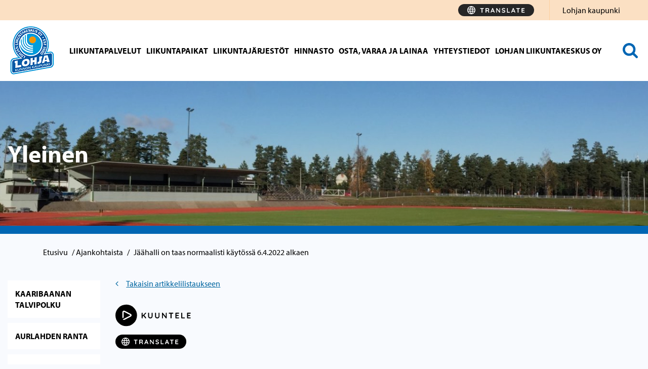

--- FILE ---
content_type: text/html; charset=UTF-8
request_url: https://www.lohjanliikuntakeskus.fi/yleinen/jaahalli-on-taas-normaalisti-kaytossa-6-4-2022-alkaen/
body_size: 25602
content:

<!doctype html>
<html class="no-js" lang="fi">
<head>
	<meta charset="utf-8">
	<meta http-equiv="x-ua-compatible" content="ie=edge">
	<meta name="viewport" content="width=device-width, initial-scale=1">
    <script>
        (function(d) {
            var config = {
                    kitId: 'tnh0fux',
                    scriptTimeout: 3000,
                    async: true
                },
                h=d.documentElement,t=setTimeout(function(){h.className=h.className.replace(/\bwf-loading\b/g,"")+" wf-inactive";},config.scriptTimeout),tk=d.createElement("script"),f=false,s=d.getElementsByTagName("script")[0],a;h.className+=" wf-loading";tk.src='https://use.typekit.net/'+config.kitId+'.js';tk.async=true;tk.onload=tk.onreadystatechange=function(){a=this.readyState;if(f||a&&a!="complete"&&a!="loaded")return;f=true;clearTimeout(t);try{Typekit.load(config)}catch(e){}};s.parentNode.insertBefore(tk,s)
        })(document);
    </script>
    <style type="text/css">
        .wf-loading .menu-item,
        .wf-loading h1,
        .wf-loading h2,
        .wf-loading h3,
        .wf-loading h4,
        .wf-loading h5,
        .wf-loading h6,
        .wf-loading p,
        .wf-loading a,
        .wf-loading button,
        .wf-loading li
        {
            /* Hide the blog title and post titles while web fonts are loading */
            visibility: hidden!important;
        }
    </style>
	
<script id='polyfills' data-polyfill='https://www.lohjanliikuntakeskus.fi/wp-content/themes/lohja-extrasite-2023/dist/scripts/polyfills-9ffc6295f5d3b1a20c0f.js'>(function(){var t=document.getElementById("polyfills").dataset.polyfill,e=!0;try{eval("async function() {}")}catch(t){e=!1}if(!e){var a=document.createElement("script");a.src=t,a.type="text/javascript",a.async=!1,document.getElementsByTagName("script")[0].parentNode.appendChild(a)}})();</script>
<script>(()=> {const publicToken = "pJMDjbVDE";/* global publicToken */
const originalFetch = window.fetch;

/**
 * fetch() wrapper to convert legacy Valu Search multi-search2 requests to Findkit Search requests.
 * Just passes through all other requests.
 */
async function findkitPatchedFetch(originalUrl, options) {
    if (typeof originalUrl !== "string" || originalUrl.startsWith("/")) {
        return originalFetch.call(this, originalUrl, options);
    }

    let url;
    try {
        url = new URL(originalUrl);
    } catch {
        return originalFetch.call(this, originalUrl, options);
    }

    if (
        url.hostname !== "api.search.valu.pro" ||
        !url.pathname.endsWith("/multi-search2")
    ) {
        return originalFetch.call(this, originalUrl, options);
    }

    const searchQueryData = JSON.parse(url.searchParams.get("data"));

    for (const group of searchQueryData.groups) {
        if (group.size === undefined) {
            group.size = searchQueryData.size;
        }

        if (group.from === undefined) {
            group.from = searchQueryData.from;
        }
    }

    delete searchQueryData.size;
    delete searchQueryData.from;

    const res = await originalFetch(
        `https://search.findkit.com/c/${publicToken}/search?p=${publicToken}`,
        {
            method: "POST",
            headers: {
                "content-type": "text/plain",
            },
            mode: "cors",
            credentials: "omit",
            body: JSON.stringify(searchQueryData),
        },
    );

    const responseData = await res.json();

    return new Response(JSON.stringify(responseData.groups), {
        headers: {
            "content-type": "application/json",
        },
    });
}

findkitPatchedFetch.originalFetch = originalFetch;
window.fetch = findkitPatchedFetch;
})();</script>	<meta name='robots' content='index, follow, max-image-preview:large, max-snippet:-1, max-video-preview:-1' />
	<style>img:is([sizes="auto" i], [sizes^="auto," i]) { contain-intrinsic-size: 3000px 1500px }</style>
	
	<!-- This site is optimized with the Yoast SEO plugin v26.7 - https://yoast.com/wordpress/plugins/seo/ -->
	<title>Jäähalli on taas normaalisti käytössä 6.4.2022 alkaen - Lohjan liikuntakeskus</title>
	<link rel="canonical" href="https://www.lohjanliikuntakeskus.fi/yleinen/jaahalli-on-taas-normaalisti-kaytossa-6-4-2022-alkaen/" />
	<meta property="og:locale" content="fi_FI" />
	<meta property="og:type" content="article" />
	<meta property="og:title" content="Jäähalli on taas normaalisti käytössä 6.4.2022 alkaen - Lohjan liikuntakeskus" />
	<meta property="og:url" content="https://www.lohjanliikuntakeskus.fi/yleinen/jaahalli-on-taas-normaalisti-kaytossa-6-4-2022-alkaen/" />
	<meta property="og:site_name" content="Lohjan liikuntakeskus" />
	<meta property="article:published_time" content="2022-04-06T09:31:24+00:00" />
	<meta name="author" content="Satu Lindberg" />
	<meta name="twitter:card" content="summary_large_image" />
	<script type="application/ld+json" class="yoast-schema-graph">{"@context":"https://schema.org","@graph":[{"@type":"Article","@id":"https://www.lohjanliikuntakeskus.fi/yleinen/jaahalli-on-taas-normaalisti-kaytossa-6-4-2022-alkaen/#article","isPartOf":{"@id":"https://www.lohjanliikuntakeskus.fi/yleinen/jaahalli-on-taas-normaalisti-kaytossa-6-4-2022-alkaen/"},"author":{"name":"Satu Lindberg","@id":"https://www.lohjanliikuntakeskus.fi/#/schema/person/a0144318ad20bd481dae858cb477c3db"},"headline":"Jäähalli on taas normaalisti käytössä 6.4.2022 alkaen","datePublished":"2022-04-06T09:31:24+00:00","mainEntityOfPage":{"@id":"https://www.lohjanliikuntakeskus.fi/yleinen/jaahalli-on-taas-normaalisti-kaytossa-6-4-2022-alkaen/"},"wordCount":23,"inLanguage":"fi"},{"@type":"WebPage","@id":"https://www.lohjanliikuntakeskus.fi/yleinen/jaahalli-on-taas-normaalisti-kaytossa-6-4-2022-alkaen/","url":"https://www.lohjanliikuntakeskus.fi/yleinen/jaahalli-on-taas-normaalisti-kaytossa-6-4-2022-alkaen/","name":"Jäähalli on taas normaalisti käytössä 6.4.2022 alkaen - Lohjan liikuntakeskus","isPartOf":{"@id":"https://www.lohjanliikuntakeskus.fi/#website"},"datePublished":"2022-04-06T09:31:24+00:00","breadcrumb":{"@id":"https://www.lohjanliikuntakeskus.fi/yleinen/jaahalli-on-taas-normaalisti-kaytossa-6-4-2022-alkaen/#breadcrumb"},"inLanguage":"fi","potentialAction":[{"@type":"ReadAction","target":["https://www.lohjanliikuntakeskus.fi/yleinen/jaahalli-on-taas-normaalisti-kaytossa-6-4-2022-alkaen/"]}]},{"@type":"BreadcrumbList","@id":"https://www.lohjanliikuntakeskus.fi/yleinen/jaahalli-on-taas-normaalisti-kaytossa-6-4-2022-alkaen/#breadcrumb","itemListElement":[{"@type":"ListItem","position":1,"name":"Etusivu","item":"https://www.lohjanliikuntakeskus.fi/"},{"@type":"ListItem","position":2,"name":"Ajankohtaista","item":"https://www.lohjanliikuntakeskus.fi/arkisto/"},{"@type":"ListItem","position":3,"name":"Jäähalli on taas normaalisti käytössä 6.4.2022 alkaen"}]},{"@type":"WebSite","@id":"https://www.lohjanliikuntakeskus.fi/#website","url":"https://www.lohjanliikuntakeskus.fi/","name":"Lohjan liikuntakeskus","description":"","potentialAction":[{"@type":"SearchAction","target":{"@type":"EntryPoint","urlTemplate":"https://www.lohjanliikuntakeskus.fi/?s={search_term_string}"},"query-input":{"@type":"PropertyValueSpecification","valueRequired":true,"valueName":"search_term_string"}}],"inLanguage":"fi"}]}</script>
	<!-- / Yoast SEO plugin. -->


<link rel='stylesheet' id='wp-block-library-css' href='https://www.lohjanliikuntakeskus.fi/wp-includes/css/dist/block-library/style.min.css?ver=13ebd2bcfd46d74b8149cc44ec8372f3' type='text/css' media='all' />
<style id='wp-block-library-inline-css' type='text/css'>

		.wp-block-pullquote {
			padding: 3em 0 !important;

			blockquote {
				margin: 0 0 1rem !important;
			}
		}

		.wp-block-quote {
			cite {
				display: inline;
			}
		}
</style>
<style id='global-styles-inline-css' type='text/css'>
:root{--wp--preset--aspect-ratio--square: 1;--wp--preset--aspect-ratio--4-3: 4/3;--wp--preset--aspect-ratio--3-4: 3/4;--wp--preset--aspect-ratio--3-2: 3/2;--wp--preset--aspect-ratio--2-3: 2/3;--wp--preset--aspect-ratio--16-9: 16/9;--wp--preset--aspect-ratio--9-16: 9/16;--wp--preset--color--black: #000000;--wp--preset--color--cyan-bluish-gray: #abb8c3;--wp--preset--color--white: #ffffff;--wp--preset--color--pale-pink: #f78da7;--wp--preset--color--vivid-red: #cf2e2e;--wp--preset--color--luminous-vivid-orange: #ff6900;--wp--preset--color--luminous-vivid-amber: #fcb900;--wp--preset--color--light-green-cyan: #7bdcb5;--wp--preset--color--vivid-green-cyan: #00d084;--wp--preset--color--pale-cyan-blue: #8ed1fc;--wp--preset--color--vivid-cyan-blue: #0693e3;--wp--preset--color--vivid-purple: #9b51e0;--wp--preset--gradient--vivid-cyan-blue-to-vivid-purple: linear-gradient(135deg,rgba(6,147,227,1) 0%,rgb(155,81,224) 100%);--wp--preset--gradient--light-green-cyan-to-vivid-green-cyan: linear-gradient(135deg,rgb(122,220,180) 0%,rgb(0,208,130) 100%);--wp--preset--gradient--luminous-vivid-amber-to-luminous-vivid-orange: linear-gradient(135deg,rgba(252,185,0,1) 0%,rgba(255,105,0,1) 100%);--wp--preset--gradient--luminous-vivid-orange-to-vivid-red: linear-gradient(135deg,rgba(255,105,0,1) 0%,rgb(207,46,46) 100%);--wp--preset--gradient--very-light-gray-to-cyan-bluish-gray: linear-gradient(135deg,rgb(238,238,238) 0%,rgb(169,184,195) 100%);--wp--preset--gradient--cool-to-warm-spectrum: linear-gradient(135deg,rgb(74,234,220) 0%,rgb(151,120,209) 20%,rgb(207,42,186) 40%,rgb(238,44,130) 60%,rgb(251,105,98) 80%,rgb(254,248,76) 100%);--wp--preset--gradient--blush-light-purple: linear-gradient(135deg,rgb(255,206,236) 0%,rgb(152,150,240) 100%);--wp--preset--gradient--blush-bordeaux: linear-gradient(135deg,rgb(254,205,165) 0%,rgb(254,45,45) 50%,rgb(107,0,62) 100%);--wp--preset--gradient--luminous-dusk: linear-gradient(135deg,rgb(255,203,112) 0%,rgb(199,81,192) 50%,rgb(65,88,208) 100%);--wp--preset--gradient--pale-ocean: linear-gradient(135deg,rgb(255,245,203) 0%,rgb(182,227,212) 50%,rgb(51,167,181) 100%);--wp--preset--gradient--electric-grass: linear-gradient(135deg,rgb(202,248,128) 0%,rgb(113,206,126) 100%);--wp--preset--gradient--midnight: linear-gradient(135deg,rgb(2,3,129) 0%,rgb(40,116,252) 100%);--wp--preset--font-size--small: 13px;--wp--preset--font-size--medium: 20px;--wp--preset--font-size--large: 36px;--wp--preset--font-size--x-large: 42px;--wp--preset--spacing--20: 0.44rem;--wp--preset--spacing--30: 0.67rem;--wp--preset--spacing--40: 1rem;--wp--preset--spacing--50: 1.5rem;--wp--preset--spacing--60: 2.25rem;--wp--preset--spacing--70: 3.38rem;--wp--preset--spacing--80: 5.06rem;--wp--preset--shadow--natural: 6px 6px 9px rgba(0, 0, 0, 0.2);--wp--preset--shadow--deep: 12px 12px 50px rgba(0, 0, 0, 0.4);--wp--preset--shadow--sharp: 6px 6px 0px rgba(0, 0, 0, 0.2);--wp--preset--shadow--outlined: 6px 6px 0px -3px rgba(255, 255, 255, 1), 6px 6px rgba(0, 0, 0, 1);--wp--preset--shadow--crisp: 6px 6px 0px rgba(0, 0, 0, 1);}:where(.is-layout-flex){gap: 0.5em;}:where(.is-layout-grid){gap: 0.5em;}body .is-layout-flex{display: flex;}.is-layout-flex{flex-wrap: wrap;align-items: center;}.is-layout-flex > :is(*, div){margin: 0;}body .is-layout-grid{display: grid;}.is-layout-grid > :is(*, div){margin: 0;}:where(.wp-block-columns.is-layout-flex){gap: 2em;}:where(.wp-block-columns.is-layout-grid){gap: 2em;}:where(.wp-block-post-template.is-layout-flex){gap: 1.25em;}:where(.wp-block-post-template.is-layout-grid){gap: 1.25em;}.has-black-color{color: var(--wp--preset--color--black) !important;}.has-cyan-bluish-gray-color{color: var(--wp--preset--color--cyan-bluish-gray) !important;}.has-white-color{color: var(--wp--preset--color--white) !important;}.has-pale-pink-color{color: var(--wp--preset--color--pale-pink) !important;}.has-vivid-red-color{color: var(--wp--preset--color--vivid-red) !important;}.has-luminous-vivid-orange-color{color: var(--wp--preset--color--luminous-vivid-orange) !important;}.has-luminous-vivid-amber-color{color: var(--wp--preset--color--luminous-vivid-amber) !important;}.has-light-green-cyan-color{color: var(--wp--preset--color--light-green-cyan) !important;}.has-vivid-green-cyan-color{color: var(--wp--preset--color--vivid-green-cyan) !important;}.has-pale-cyan-blue-color{color: var(--wp--preset--color--pale-cyan-blue) !important;}.has-vivid-cyan-blue-color{color: var(--wp--preset--color--vivid-cyan-blue) !important;}.has-vivid-purple-color{color: var(--wp--preset--color--vivid-purple) !important;}.has-black-background-color{background-color: var(--wp--preset--color--black) !important;}.has-cyan-bluish-gray-background-color{background-color: var(--wp--preset--color--cyan-bluish-gray) !important;}.has-white-background-color{background-color: var(--wp--preset--color--white) !important;}.has-pale-pink-background-color{background-color: var(--wp--preset--color--pale-pink) !important;}.has-vivid-red-background-color{background-color: var(--wp--preset--color--vivid-red) !important;}.has-luminous-vivid-orange-background-color{background-color: var(--wp--preset--color--luminous-vivid-orange) !important;}.has-luminous-vivid-amber-background-color{background-color: var(--wp--preset--color--luminous-vivid-amber) !important;}.has-light-green-cyan-background-color{background-color: var(--wp--preset--color--light-green-cyan) !important;}.has-vivid-green-cyan-background-color{background-color: var(--wp--preset--color--vivid-green-cyan) !important;}.has-pale-cyan-blue-background-color{background-color: var(--wp--preset--color--pale-cyan-blue) !important;}.has-vivid-cyan-blue-background-color{background-color: var(--wp--preset--color--vivid-cyan-blue) !important;}.has-vivid-purple-background-color{background-color: var(--wp--preset--color--vivid-purple) !important;}.has-black-border-color{border-color: var(--wp--preset--color--black) !important;}.has-cyan-bluish-gray-border-color{border-color: var(--wp--preset--color--cyan-bluish-gray) !important;}.has-white-border-color{border-color: var(--wp--preset--color--white) !important;}.has-pale-pink-border-color{border-color: var(--wp--preset--color--pale-pink) !important;}.has-vivid-red-border-color{border-color: var(--wp--preset--color--vivid-red) !important;}.has-luminous-vivid-orange-border-color{border-color: var(--wp--preset--color--luminous-vivid-orange) !important;}.has-luminous-vivid-amber-border-color{border-color: var(--wp--preset--color--luminous-vivid-amber) !important;}.has-light-green-cyan-border-color{border-color: var(--wp--preset--color--light-green-cyan) !important;}.has-vivid-green-cyan-border-color{border-color: var(--wp--preset--color--vivid-green-cyan) !important;}.has-pale-cyan-blue-border-color{border-color: var(--wp--preset--color--pale-cyan-blue) !important;}.has-vivid-cyan-blue-border-color{border-color: var(--wp--preset--color--vivid-cyan-blue) !important;}.has-vivid-purple-border-color{border-color: var(--wp--preset--color--vivid-purple) !important;}.has-vivid-cyan-blue-to-vivid-purple-gradient-background{background: var(--wp--preset--gradient--vivid-cyan-blue-to-vivid-purple) !important;}.has-light-green-cyan-to-vivid-green-cyan-gradient-background{background: var(--wp--preset--gradient--light-green-cyan-to-vivid-green-cyan) !important;}.has-luminous-vivid-amber-to-luminous-vivid-orange-gradient-background{background: var(--wp--preset--gradient--luminous-vivid-amber-to-luminous-vivid-orange) !important;}.has-luminous-vivid-orange-to-vivid-red-gradient-background{background: var(--wp--preset--gradient--luminous-vivid-orange-to-vivid-red) !important;}.has-very-light-gray-to-cyan-bluish-gray-gradient-background{background: var(--wp--preset--gradient--very-light-gray-to-cyan-bluish-gray) !important;}.has-cool-to-warm-spectrum-gradient-background{background: var(--wp--preset--gradient--cool-to-warm-spectrum) !important;}.has-blush-light-purple-gradient-background{background: var(--wp--preset--gradient--blush-light-purple) !important;}.has-blush-bordeaux-gradient-background{background: var(--wp--preset--gradient--blush-bordeaux) !important;}.has-luminous-dusk-gradient-background{background: var(--wp--preset--gradient--luminous-dusk) !important;}.has-pale-ocean-gradient-background{background: var(--wp--preset--gradient--pale-ocean) !important;}.has-electric-grass-gradient-background{background: var(--wp--preset--gradient--electric-grass) !important;}.has-midnight-gradient-background{background: var(--wp--preset--gradient--midnight) !important;}.has-small-font-size{font-size: var(--wp--preset--font-size--small) !important;}.has-medium-font-size{font-size: var(--wp--preset--font-size--medium) !important;}.has-large-font-size{font-size: var(--wp--preset--font-size--large) !important;}.has-x-large-font-size{font-size: var(--wp--preset--font-size--x-large) !important;}
:where(.wp-block-post-template.is-layout-flex){gap: 1.25em;}:where(.wp-block-post-template.is-layout-grid){gap: 1.25em;}
:where(.wp-block-columns.is-layout-flex){gap: 2em;}:where(.wp-block-columns.is-layout-grid){gap: 2em;}
:root :where(.wp-block-pullquote){font-size: 1.5em;line-height: 1.6;}
</style>
<link rel='stylesheet' id='styles/main-css' href='https://www.lohjanliikuntakeskus.fi/wp-content/themes/lohja-extrasite-2023/dist/styles/main.css?ver=c233027cab01bbe22cf18338ae59ff0b' type='text/css' media='all' />
<script type='text/javascript' src="https://www.lohjanliikuntakeskus.fi/wp-includes/js/jquery/jquery.min.js?ver=b7a74bf70e4c279fcfc4b8e9ba3fce49" id="jquery-core-js"></script>
<script type='text/javascript' src="https://www.lohjanliikuntakeskus.fi/wp-includes/js/jquery/jquery-migrate.min.js?ver=76bd0642728ce4f5806663c823f82c23" id="jquery-migrate-js"></script>
<link rel='shortlink' href='https://www.lohjanliikuntakeskus.fi/?p=5627' />
<link rel="alternate" title="oEmbed (JSON)" type="application/json+oembed" href="https://www.lohjanliikuntakeskus.fi/wp-json/oembed/1.0/embed?url=https%3A%2F%2Fwww.lohjanliikuntakeskus.fi%2Fyleinen%2Fjaahalli-on-taas-normaalisti-kaytossa-6-4-2022-alkaen%2F&#038;lang=fi" />
<link rel="alternate" title="oEmbed (XML)" type="text/xml+oembed" href="https://www.lohjanliikuntakeskus.fi/wp-json/oembed/1.0/embed?url=https%3A%2F%2Fwww.lohjanliikuntakeskus.fi%2Fyleinen%2Fjaahalli-on-taas-normaalisti-kaytossa-6-4-2022-alkaen%2F&#038;format=xml&#038;lang=fi" />
<script type='application/json' id='valu-search'>{"showInSearch":true,"contentSelector":"","contentNoHighlightSelector":"","cleanupSelector":"","title":"J\u00e4\u00e4halli on taas normaalisti k\u00e4yt\u00f6ss\u00e4 6.4.2022 alkaen","created":"2022-04-06T12:31:24+03:00","modified":"2022-04-06T12:31:24+03:00","tags":["wordpress","domain\/www.lohjanliikuntakeskus.fi\/wordpress","wp_post_type\/post","domain\/www.lohjanliikuntakeskus.fi\/wp_post_type\/post","wp_blog_name\/lohjan-liikuntakeskus","domain\/www.lohjanliikuntakeskus.fi\/wp_blog_name\/lohjan-liikuntakeskus","public","domain\/www.lohjanliikuntakeskus.fi\/wp_taxonomy\/category\/yleinen","wp_taxonomy\/category\/yleinen"],"superwords":[],"customFields":{"date":[],"keyword":[],"number":[]},"language":"fi"}</script><link rel="shortcut icon" href="https://www.lohjanliikuntakeskus.fi/wp-content/themes/lohja-extrasite-2023/assets/images/favicon.ico" />        <link rel="preload" href="https://static.voiceintuitive.com/widget.js" as="script">
    	<style type="text/css">
		.frontpagebanner .bgcolor,
		.content-info .footer-bgcolor,
		.banner-landing .banner-image, .banner-service .banner-image {
			border-bottom: 16px solid#0066b3;
		}

		.page-line {
			background-color: #0066b3;
		}
	</style>
	<style type="text/css">.recentcomments a{display:inline !important;padding:0 !important;margin:0 !important;}</style><link rel="icon" href="https://www.lohjanliikuntakeskus.fi/wp-content/uploads/sites/4/2018/01/cropped-liikuntakeskus_logo-32x32.png" sizes="32x32" />
<link rel="icon" href="https://www.lohjanliikuntakeskus.fi/wp-content/uploads/sites/4/2018/01/cropped-liikuntakeskus_logo-192x192.png" sizes="192x192" />
<link rel="apple-touch-icon" href="https://www.lohjanliikuntakeskus.fi/wp-content/uploads/sites/4/2018/01/cropped-liikuntakeskus_logo-180x180.png" />
<meta name="msapplication-TileImage" content="https://www.lohjanliikuntakeskus.fi/wp-content/uploads/sites/4/2018/01/cropped-liikuntakeskus_logo-270x270.png" />
</head>
<body class="wp-singular post-template-default single single-post postid-5627 single-format-standard wp-theme-lohja-extrasite-2023 sp-gb-frontpage-settings sp-gb-two-boxlift sp-gb-three-boxlift sp-gb-sidebar-recent sp-gb-sidebar-opening-hours sp-gb-sidebar-attachments sp-gb-sidebar-forms sp-gb-sidebar-digital-services sp-gb-sidebar-links sp-gb-sidebar-feedback sp-gb-sidebar-lift sp-gb-banner-lift sp-gb-sidebar-facebook-feed sp-gb-sidebar-twitter-feed sp-gb-sidebar-twitter-feed-hashtag sp-gb-post-ingress sp-gb-template-service-page sp-gb-service-template-blocks sp-gb-template-front-page sp-gb-template-single-post jaahalli-on-taas-normaalisti-kaytossa-6-4-2022-alkaen sidebar-both sidebar-right fi">
<!--[if lt IE 9]>
<div class="alert alert-warning">
	Käytät <strong>vanhentunutta</strong> selainta. Ole ystävällinen ja <a href=”http://browsehappy.com/”>päivitä selaimesi</a> parantaaksesi kokemustasi.</div>
<![endif]-->
<a class="skip-link screen-reader-text" href="#content" tabindex="1">Hyppää sisältöön</a>
<div class="hidden-xs hidden-sm desktop-header clearfix">
  <header class="banner">
	<div class="headercontainer">
		<div class="container-fluid-100">
			<div class="header-right">
				<div class="row headertop">
					<div class="headertop-wrap col-md-12">
						<div class="topnav-wrapper pull-right ">
							<ul id="menu-ylanavigaatio" class="nav navbar-nav topnav pull-right"><li class="menu-lohjan-kaupunki"><a target="_blank" href="https://www.lohja.fi">Lohjan kaupunki</a></li>
</ul>						</div>
						<div class="languages-container pull-right">
							<div class="voice-intuitive-desktop-header">
                            <button id="show-translate-menu-button" aria-label="Translate" aria-expanded="false"
        onclick="window._vi('show-translate-menu','#show-translate-menu-button')" lang="en"
        class="sc-lcepkR espMPd"
        style="display: flex; align-items: center; justify-content: center;  cursor: pointer; background-color: rgb(38, 38, 38); border: none; width: 150px; border-radius: 16px; place-self: center; padding: 4px 10px; line-height: 20px;">
	<svg style="display: inline-block;" width="114" height="16"
	     viewBox="0 0 114 16" fill="none" xmlns="http://www.w3.org/2000/svg" class="sc-fKVqWL fcQPdA">
		<path
			d="M29.056 13C28.8133 13 28.614 12.9264 28.458 12.779C28.302 12.623 28.224 12.4324 28.224 12.207V4.66702H29.914V12.207C29.914 12.4324 29.8317 12.623 29.667 12.779C29.511 12.9264 29.3073 13 29.056 13ZM26.183 5.39502C25.9577 5.39502 25.767 5.32569 25.611 5.18702C25.4637 5.04835 25.39 4.86635 25.39 4.64102C25.39 4.41569 25.4637 4.23802 25.611 4.10802C25.767 3.96935 25.9577 3.90002 26.183 3.90002H31.955C32.1803 3.90002 32.3667 3.96935 32.514 4.10802C32.67 4.24669 32.748 4.42869 32.748 4.65402C32.748 4.87935 32.67 5.06135 32.514 5.20002C32.3667 5.33002 32.1803 5.39502 31.955 5.39502H26.183Z"
			fill="#FFFFFF"></path>
		<path
			d="M36.9987 13C36.756 13 36.5394 12.9264 36.3487 12.779C36.158 12.623 36.0627 12.4324 36.0627 12.207V4.69302C36.0627 4.46769 36.1364 4.28135 36.2837 4.13402C36.4397 3.97802 36.6304 3.90002 36.8557 3.90002H40.5997C41.0504 3.90002 41.4707 4.02135 41.8607 4.26402C42.2594 4.49802 42.58 4.82735 42.8227 5.25202C43.0654 5.66802 43.1867 6.14902 43.1867 6.69502C43.1867 7.02435 43.1174 7.34502 42.9787 7.65702C42.8487 7.96902 42.6667 8.25069 42.4327 8.50202C42.2074 8.75335 41.9517 8.94835 41.6657 9.08702L41.6787 8.78802C41.9214 8.91802 42.1207 9.07402 42.2767 9.25602C42.4414 9.42935 42.567 9.62002 42.6537 9.82802C42.749 10.0274 42.8054 10.244 42.8227 10.478C42.8574 10.6947 42.879 10.8854 42.8877 11.05C42.905 11.2147 42.931 11.3534 42.9657 11.466C43.009 11.5787 43.087 11.6654 43.1997 11.726C43.3904 11.8387 43.5074 12.0034 43.5507 12.22C43.6027 12.428 43.555 12.6144 43.4077 12.779C43.3124 12.8917 43.191 12.9654 43.0437 13C42.8964 13.026 42.749 13.026 42.6017 13C42.4544 12.9654 42.333 12.922 42.2377 12.87C42.0904 12.7834 41.943 12.6577 41.7957 12.493C41.6484 12.3197 41.527 12.09 41.4317 11.804C41.345 11.518 41.3017 11.1497 41.3017 10.699C41.3017 10.5517 41.2757 10.4174 41.2237 10.296C41.1717 10.166 41.098 10.0577 41.0027 9.97102C40.9074 9.87569 40.786 9.80635 40.6387 9.76302C40.4914 9.71102 40.318 9.68502 40.1187 9.68502H37.4927L37.6877 9.38602V12.207C37.6877 12.4324 37.627 12.623 37.5057 12.779C37.3844 12.9264 37.2154 13 36.9987 13ZM37.5057 8.34602H40.5347C40.6907 8.34602 40.8424 8.27669 40.9897 8.13802C41.137 7.99069 41.2584 7.79569 41.3537 7.55302C41.449 7.30169 41.4967 7.02869 41.4967 6.73402C41.4967 6.35269 41.3927 6.03635 41.1847 5.78502C40.9854 5.52502 40.7687 5.39502 40.5347 5.39502H37.5317L37.6877 4.97902V8.65802L37.5057 8.34602Z"
			fill="#FFFFFF"></path>
		<path
			d="M50.2785 5.94102L47.4705 12.545C47.4098 12.7097 47.3145 12.8397 47.1845 12.935C47.0632 13.0217 46.9288 13.065 46.7815 13.065C46.5475 13.065 46.3742 13 46.2615 12.87C46.1488 12.74 46.0925 12.5797 46.0925 12.389C46.0925 12.311 46.1055 12.2287 46.1315 12.142L49.3685 4.36802C49.4378 4.19469 49.5418 4.06035 49.6805 3.96502C49.8278 3.86969 49.9838 3.83069 50.1485 3.84802C50.3045 3.84802 50.4475 3.89569 50.5775 3.99102C50.7162 4.07769 50.8158 4.20335 50.8765 4.36802L54.0745 11.986C54.1178 12.0987 54.1395 12.2027 54.1395 12.298C54.1395 12.532 54.0615 12.7184 53.9055 12.857C53.7582 12.9957 53.5935 13.065 53.4115 13.065C53.2555 13.065 53.1125 13.0174 52.9825 12.922C52.8612 12.8267 52.7658 12.6967 52.6965 12.532L49.9015 6.01902L50.2785 5.94102ZM47.8735 10.959L48.5885 9.46402H52.0985L52.3455 10.959H47.8735Z"
			fill="#FFFFFF"></path>
		<path
			d="M64.0933 3.90002C64.3013 3.90002 64.4703 3.96935 64.6003 4.10802C64.7303 4.24669 64.7952 4.42002 64.7952 4.62802V12.207C64.7952 12.4324 64.7172 12.623 64.5612 12.779C64.4139 12.9264 64.2276 13 64.0023 13C63.8896 13 63.7726 12.9827 63.6512 12.948C63.5386 12.9047 63.4519 12.8484 63.3913 12.779L58.2822 6.29202L58.6203 6.08402V12.272C58.6203 12.48 58.5509 12.6534 58.4123 12.792C58.2823 12.9307 58.1089 13 57.8923 13C57.6843 13 57.5153 12.9307 57.3853 12.792C57.2553 12.6534 57.1902 12.48 57.1902 12.272V4.69302C57.1902 4.46769 57.2639 4.28135 57.4113 4.13402C57.5673 3.97802 57.7579 3.90002 57.9832 3.90002C58.1046 3.90002 58.2302 3.92602 58.3602 3.97802C58.4902 4.02135 58.5856 4.09069 58.6462 4.18602L63.5993 10.504L63.3783 10.66V4.62802C63.3783 4.42002 63.4432 4.24669 63.5732 4.10802C63.7032 3.96935 63.8766 3.90002 64.0933 3.90002Z"
			fill="#FFFFFF"></path>
		<path
			d="M71.6248 13.13C71.0182 13.13 70.4722 13.0564 69.9868 12.909C69.5015 12.753 69.0378 12.4844 68.5958 12.103C68.4832 12.0077 68.3965 11.8994 68.3358 11.778C68.2752 11.6567 68.2448 11.5354 68.2448 11.414C68.2448 11.2147 68.3142 11.0414 68.4528 10.894C68.6002 10.738 68.7822 10.66 68.9988 10.66C69.1635 10.66 69.3108 10.712 69.4408 10.816C69.7702 11.0847 70.0952 11.2884 70.4158 11.427C70.7452 11.5657 71.1482 11.635 71.6248 11.635C71.9455 11.635 72.2402 11.5874 72.5088 11.492C72.7775 11.388 72.9942 11.2537 73.1588 11.089C73.3235 10.9157 73.4058 10.7207 73.4058 10.504C73.4058 10.244 73.3278 10.023 73.1718 9.84102C73.0158 9.65902 72.7775 9.50735 72.4568 9.38602C72.1362 9.25602 71.7288 9.15635 71.2348 9.08702C70.7668 9.01769 70.3552 8.91369 69.9998 8.77502C69.6445 8.62769 69.3455 8.44569 69.1028 8.22902C68.8688 8.00369 68.6912 7.74369 68.5698 7.44902C68.4485 7.14569 68.3878 6.80769 68.3878 6.43502C68.3878 5.87169 68.5308 5.39069 68.8168 4.99202C69.1115 4.59335 69.5058 4.29002 69.9998 4.08202C70.4938 3.87402 71.0398 3.77002 71.6378 3.77002C72.2012 3.77002 72.7212 3.85669 73.1978 4.03002C73.6832 4.19469 74.0775 4.40702 74.3808 4.66702C74.6322 4.86635 74.7578 5.09602 74.7578 5.35602C74.7578 5.54669 74.6842 5.72002 74.5368 5.87602C74.3895 6.03202 74.2162 6.11002 74.0168 6.11002C73.8868 6.11002 73.7698 6.07102 73.6658 5.99302C73.5272 5.87169 73.3408 5.75902 73.1068 5.65502C72.8728 5.54235 72.6258 5.45135 72.3658 5.38202C72.1058 5.30402 71.8632 5.26502 71.6378 5.26502C71.2652 5.26502 70.9488 5.31269 70.6888 5.40802C70.4375 5.50335 70.2468 5.63335 70.1168 5.79802C69.9868 5.96269 69.9218 6.15335 69.9218 6.37002C69.9218 6.63002 69.9955 6.84669 70.1428 7.02002C70.2988 7.18469 70.5198 7.31902 70.8058 7.42302C71.0918 7.51835 71.4342 7.60502 71.8328 7.68302C72.3528 7.77835 72.8078 7.89102 73.1978 8.02102C73.5965 8.15102 73.9258 8.32002 74.1858 8.52802C74.4458 8.72735 74.6408 8.98302 74.7708 9.29502C74.9008 9.59835 74.9658 9.97102 74.9658 10.413C74.9658 10.9764 74.8098 11.4617 74.4978 11.869C74.1858 12.2764 73.7742 12.5884 73.2628 12.805C72.7602 13.0217 72.2142 13.13 71.6248 13.13Z"
			fill="#FFFFFF"></path>
		<path
			d="M83.4247 11.479C83.65 11.479 83.8363 11.5527 83.9837 11.7C84.1397 11.8387 84.2177 12.0207 84.2177 12.246C84.2177 12.4627 84.1397 12.6447 83.9837 12.792C83.8363 12.9307 83.65 13 83.4247 13H79.1997C78.9743 13 78.7837 12.9264 78.6277 12.779C78.4803 12.623 78.4067 12.4324 78.4067 12.207V4.69302C78.4067 4.46769 78.4847 4.28135 78.6407 4.13402C78.7967 3.97802 78.996 3.90002 79.2387 3.90002C79.4467 3.90002 79.6287 3.97802 79.7847 4.13402C79.9493 4.28135 80.0317 4.46769 80.0317 4.69302V11.7L79.7457 11.479H83.4247Z"
			fill="#FFFFFF"></path>
		<path
			d="M90.9975 5.94102L88.1895 12.545C88.1288 12.7097 88.0335 12.8397 87.9035 12.935C87.7821 13.0217 87.6478 13.065 87.5005 13.065C87.2665 13.065 87.0931 13 86.9805 12.87C86.8678 12.74 86.8115 12.5797 86.8115 12.389C86.8115 12.311 86.8245 12.2287 86.8505 12.142L90.0875 4.36802C90.1568 4.19469 90.2608 4.06035 90.3995 3.96502C90.5468 3.86969 90.7028 3.83069 90.8675 3.84802C91.0235 3.84802 91.1665 3.89569 91.2965 3.99102C91.4351 4.07769 91.5348 4.20335 91.5955 4.36802L94.7935 11.986C94.8368 12.0987 94.8585 12.2027 94.8585 12.298C94.8585 12.532 94.7805 12.7184 94.6245 12.857C94.4771 12.9957 94.3125 13.065 94.1305 13.065C93.9745 13.065 93.8315 13.0174 93.7015 12.922C93.5801 12.8267 93.4848 12.6967 93.4155 12.532L90.6205 6.01902L90.9975 5.94102ZM88.5925 10.959L89.3075 9.46402H92.8175L93.0645 10.959H88.5925Z"
			fill="#FFFFFF"></path>
		<path
			d="M100.343 13C100.1 13 99.9007 12.9264 99.7447 12.779C99.5887 12.623 99.5107 12.4324 99.5107 12.207V4.66702H101.201V12.207C101.201 12.4324 101.118 12.623 100.954 12.779C100.798 12.9264 100.594 13 100.343 13ZM97.4697 5.39502C97.2444 5.39502 97.0537 5.32569 96.8977 5.18702C96.7504 5.04835 96.6767 4.86635 96.6767 4.64102C96.6767 4.41569 96.7504 4.23802 96.8977 4.10802C97.0537 3.96935 97.2444 3.90002 97.4697 3.90002H103.242C103.467 3.90002 103.653 3.96935 103.801 4.10802C103.957 4.24669 104.035 4.42869 104.035 4.65402C104.035 4.87935 103.957 5.06135 103.801 5.20002C103.653 5.33002 103.467 5.39502 103.242 5.39502H97.4697Z"
			fill="#FFFFFF"></path>
		<path
			d="M108.142 3.90002H112.497C112.723 3.90002 112.909 3.97369 113.056 4.12102C113.212 4.25969 113.29 4.44169 113.29 4.66702C113.29 4.88369 113.212 5.06135 113.056 5.20002C112.909 5.33002 112.723 5.39502 112.497 5.39502H108.857L108.974 5.17402V7.70902L108.87 7.60502H111.912C112.138 7.60502 112.324 7.67869 112.471 7.82602C112.627 7.96469 112.705 8.14669 112.705 8.37202C112.705 8.58869 112.627 8.76635 112.471 8.90502C112.324 9.03502 112.138 9.10002 111.912 9.10002H108.909L108.974 8.99602V11.622L108.87 11.505H112.497C112.723 11.505 112.909 11.583 113.056 11.739C113.212 11.8864 113.29 12.0597 113.29 12.259C113.29 12.4757 113.212 12.6534 113.056 12.792C112.909 12.9307 112.723 13 112.497 13H108.142C107.917 13 107.726 12.9264 107.57 12.779C107.423 12.623 107.349 12.4324 107.349 12.207V4.69302C107.349 4.46769 107.423 4.28135 107.57 4.13402C107.726 3.97802 107.917 3.90002 108.142 3.90002Z"
			fill="#FFFFFF"></path>
		<path fill-rule="evenodd" clip-rule="evenodd"
		      d="M8 0C12.4153 0 16 3.58467 16 8C16 12.4153 12.4153 16 8 16C3.58467 16 0 12.4153 0 8C0 3.58467 3.58467 0 8 0ZM9.70467 10.6667H6.29467C6.65867 12.3067 7.25533 13.4093 8 14.496C8.796 13.3353 9.36067 12.2227 9.70467 10.6667ZM4.93333 10.6667H1.88867C2.71267 12.55 4.358 13.9813 6.392 14.4773C5.69333 13.322 5.20333 12.0387 4.93333 10.6667ZM14.1113 10.6667H11.0667C10.806 11.992 10.3367 13.258 9.61667 14.4627C11.6247 13.954 13.2947 12.5327 14.1113 10.6667ZM4.77467 6.66667H1.46667C1.28867 7.542 1.28867 8.45667 1.46667 9.33333H4.74333C4.664 8.44733 4.676 7.552 4.77467 6.66667ZM9.882 6.66667H6.11733C6.00733 7.55067 5.994 8.448 6.082 9.33333H9.91733C10.006 8.448 9.99133 7.55133 9.882 6.66667V6.66667ZM14.5333 6.66667H11.2247C11.3233 7.552 11.3353 8.44733 11.2567 9.33333H14.5333C14.7067 8.47667 14.7153 7.568 14.5333 6.66667V6.66667ZM6.42933 1.514C4.378 2.002 2.718 3.438 1.88867 5.33333H4.99067C5.28067 3.972 5.776 2.67667 6.42933 1.514ZM7.99933 1.482C7.27333 2.662 6.726 3.784 6.35733 5.33333H9.642C9.286 3.836 8.75067 2.70133 7.99933 1.482ZM9.578 1.528C10.2533 2.736 10.7333 4.03467 11.0087 5.33333H14.1113C13.29 3.456 11.6033 2.028 9.578 1.528Z"
		      fill="#FFFFFF">
		</path>
	</svg>
</button>
							</div>
                            <div class="languages-container__separator"></div>
							                
                
													</div>
					</div>
				</div>
			</div>
		</div>
	</div>
	<div class="navigation-wrapper">
		<div class="container-fluid-100 navigation-container">
            <div class="logo-wrapper header_item mr-auto">
                <a class="sitename" href="https://www.lohjanliikuntakeskus.fi/">
                    <img
                            class="logo"
                            src="https://www.lohjanliikuntakeskus.fi/wp-content/uploads/sites/4/2018/01/liikuntakeskus_logo.png"
                            alt="Lohjan liikuntakeskus" title="Lohjan liikuntakeskus"/>
                </a>
            </div>
			<nav role="navigation" class="navigation clearfix">
				<ul id="menu-paanavigointi" class="nav navbar-nav megamenu yamm"><li class="dropdown yamm-fw menu-liikuntapalvelut"><a data-target="#" href="https://www.lohjanliikuntakeskus.fi/liikuntapalvelut/">Liikuntapalvelut</a>
<ul class="dropdown-menu">

<div class="yamm-content">

<div class="row">
	<li class="dropdown yamm-fw col-sm-4 col-md-3 menu-col menu-lapset-ja-nuoret"><a href="https://www.lohjanliikuntakeskus.fi/liikuntapalvelut/lapset-ja-nuoret/">Lapset ja nuoret</a>
<ul class="elementy-ul yamm-fw">
		<li class="menu-tennarin-monitoimisalin-perhetemppuilut"><a href="https://www.lohjanliikuntakeskus.fi/liikuntapalvelut/lapset-ja-nuoret/tennarin-monitoimisalin-perhetemppuilut/">Tennarin monitoimisalin PerheTemppuilut</a></li>
		<li class="menu-moremove-13-17-vuotiaille"><a href="https://www.lohjanliikuntakeskus.fi/liikuntapalvelut/lapset-ja-nuoret/moremove/">MoreMove 13-17 -vuotiaille</a></li>
		<li class="menu-fu-weekend"><a href="https://www.lohjanliikuntakeskus.fi/liikuntapalvelut/lapset-ja-nuoret/fu-weekend/">Fu***** weekend</a></li>
		<li class="menu-lasten-ohjatut-ryhmat-ja-kurssit"><a href="https://www.lohjanliikuntakeskus.fi/liikuntapalvelut/lapset-ja-nuoret/ohjatut-ryhmat-ja-kurssit/">Lasten ohjatut ryhmät ja kurssit</a></li>
		<li class="menu-synttarit"><a href="https://www.lohjanliikuntakeskus.fi/liikuntapalvelut/lapset-ja-nuoret/synttarit/">Synttärit</a></li>
	</ul>
</li>
	<li class="dropdown yamm-fw col-sm-4 col-md-3 menu-col menu-aikuiset"><a href="https://www.lohjanliikuntakeskus.fi/liikuntapalvelut/aikuiset/">Aikuiset</a>
<ul class="elementy-ul yamm-fw">
		<li class="menu-ryhmaliikunta"><a href="https://www.lohjanliikuntakeskus.fi/liikuntapalvelut/aikuiset/ryhmaliikunta/">Ryhmäliikunta</a></li>
	</ul>
</li>
	<li class="dropdown yamm-fw col-sm-4 col-md-3 menu-col menu-seniorit"><a href="https://www.lohjanliikuntakeskus.fi/liikuntapalvelut/seniorit/">Seniorit</a>
<ul class="elementy-ul yamm-fw">
		<li class="menu-ohjattu-senioriliikunta"><a href="https://www.lohjanliikuntakeskus.fi/liikuntapalvelut/seniorit/senioreiden-ohjattu-liikunta/">Ohjattu senioriliikunta</a></li>
		<li class="menu-senioreiden-jumppanurkka"><a href="https://www.lohjanliikuntakeskus.fi/liikuntapalvelut/seniorit/senioreiden-jumppanurkka/">Senioreiden jumppanurkka</a></li>
	</ul>
</li>
	<li class="dropdown yamm-fw col-sm-4 col-md-3 menu-col menu-erityisliikunta"><a href="https://www.lohjanliikuntakeskus.fi/liikuntapalvelut/erityisliikunta/">Erityisliikunta</a>
<ul class="elementy-ul yamm-fw">
		<li class="menu-aikuisten-erityisliikunta"><a href="https://www.lohjanliikuntakeskus.fi/liikuntapalvelut/erityisliikunta/ohjattu-erityisliikunta/">Aikuisten erityisliikunta</a></li>
		<li class="menu-lasten-erityisliikunta"><a href="https://www.lohjanliikuntakeskus.fi/liikuntapalvelut/erityisliikunta/lasten-erityisliikunta/">Lasten erityisliikunta</a></li>
	</ul>
</li>
	<li class="dropdown yamm-fw col-sm-4 col-md-3 menu-col menu-tapahtumat"><a href="https://www.lohjanliikuntakeskus.fi/liikuntapalvelut/tapahtumat-2/">Tapahtumat</a>
<ul class="elementy-ul yamm-fw">
		<li class="menu-lohjalaisen-liikunnan-paiva"><a href="https://www.lohjanliikuntakeskus.fi/liikuntapalvelut/tapahtumat-2/lohjalaisen-liikunnan-paiva/">Lohjalaisen liikunnan päivä</a></li>
		<li class="menu-laavujen-kierros"><a href="https://www.lohjanliikuntakeskus.fi/liikuntapalvelut/tapahtumat-2/laavujen-kierros/">Laavujen kierros</a></li>
		<li class="menu-tenavatohinat"><a href="https://www.lohjanliikuntakeskus.fi/liikuntapalvelut/tapahtumat-2/tenavatohinat/">TenavaTohinat</a></li>
		<li class="menu-lohjanjarven-ymparipyoraily"><a href="https://www.lohjanliikuntakeskus.fi/liikuntapalvelut/tapahtumat-2/lohjan-jarven-ymparipyoraily/">Lohjanjärven Ympäripyöräily</a></li>
	</ul>
</li>
	<li class="dropdown yamm-fw col-sm-4 col-md-3 menu-col menu-kurssit-ja-opastukset"><a href="https://www.lohjanliikuntakeskus.fi/liikuntapalvelut/kurssit/">Kurssit ja opastukset</a>
<ul class="elementy-ul yamm-fw">
		<li class="menu-kuntosaliopastukset"><a href="https://www.lohjanliikuntakeskus.fi/liikuntapalvelut/liikuntaneuvonta/opastukset/">Kuntosaliopastukset</a></li>
		<li class="menu-senioreiden-kurssit"><a href="https://www.lohjanliikuntakeskus.fi/liikuntapalvelut/kurssit/senioreiden-kuntosalikurssit/">Senioreiden kurssit</a></li>
	</ul>
</li>
	<li class="col-sm-4 col-md-3 menu-col menu-vesiliikunta"><a href="https://www.neidonkeidas.fi/vesiliikunta">Vesiliikunta</a></li>
	<li class="dropdown yamm-fw col-sm-4 col-md-3 menu-col menu-liikuntaneuvonta"><a href="https://www.lohjanliikuntakeskus.fi/liikuntapalvelut/liikuntaneuvonta/">Liikuntaneuvonta</a>
<ul class="elementy-ul yamm-fw">
		<li class="menu-kuntosaliopastukset"><a href="https://www.lohjanliikuntakeskus.fi/liikuntapalvelut/liikuntaneuvonta/opastukset/">Kuntosaliopastukset</a></li>
	</ul>
</li>
	<li class="col-sm-4 col-md-3 menu-col menu-inbody-mittaus"><a href="https://www.neidonkeidas.fi/muut-palvelut/inbody-mittaus/">InBody-mittaus</a></li>
	<li class="col-sm-4 col-md-3 menu-col menu-vinkkeja-omatoimiseen-liikuntaan"><a href="https://www.lohjanliikuntakeskus.fi/liikuntapalvelut/vinkkeja-omatoimiseen-liikuntaan/">Vinkkejä omatoimiseen liikuntaan</a></li>
</ul>
</li>
<li class="dropdown yamm-fw menu-liikuntapaikat"><a data-target="#" href="https://www.lohjanliikuntakeskus.fi/liikuntapaikat/">Liikuntapaikat</a>
<ul class="dropdown-menu">

<div class="yamm-content">

<div class="row">
	<li class="dropdown yamm-fw col-sm-4 col-md-3 menu-col menu-jaahalli"><a href="https://www.lohjanliikuntakeskus.fi/liikuntapaikat/jaahalli/">Jäähalli</a>
<ul class="elementy-ul yamm-fw">
		<li class="menu-yleisoluisteluvuorot-lohjan-jaahallissa"><a href="https://www.lohjanliikuntakeskus.fi/liikuntapaikat/jaahalli/yleisoluisteluvuorot/">Yleisöluisteluvuorot Lohjan jäähallissa</a></li>
	</ul>
</li>
	<li class="dropdown yamm-fw col-sm-4 col-md-3 menu-col menu-ulkoliikuntapaikat"><a href="https://www.lohjanliikuntakeskus.fi/liikuntapaikat/ulkoliikuntapaikat/">Ulkoliikunta­paikat</a>
<ul class="elementy-ul yamm-fw">
		<li class="menu-taimiston-liikuntapuisto"><a href="https://www.lohjanliikuntakeskus.fi/liikuntapaikat/taimiston-liikuntapuisto/">Taimiston liikuntapuisto</a></li>
		<li class="menu-kentat"><a href="https://www.lohjanliikuntakeskus.fi/liikuntapaikat/ulkoliikuntapaikat/kentat/">Kentät</a></li>
		<li class="menu-frisbeegolf"><a href="https://www.lohjanliikuntakeskus.fi/liikuntapaikat/ulkoliikuntapaikat/frisbeegolf/">Frisbeegolf</a></li>
		<li class="menu-ulkoilureitit-ja-ladut"><a href="https://www.lohjanliikuntakeskus.fi/liikuntapaikat/ulkoliikuntapaikat/ulkoilureitit-ja-ladut/">Ulkoilureitit ja ladut</a></li>
		<li class="menu-lahiliikuntapaikat"><a href="https://www.lohjanliikuntakeskus.fi/liikuntapaikat/ulkoliikuntapaikat/lahiliikuntapaikat/">Lähiliikuntapaikat</a></li>
		<li class="menu-retkeily-lohjan-alueella"><a href="https://www.lohjanliikuntakeskus.fi/liikuntapaikat/ulkoliikuntapaikat/retkeily/">Retkeily Lohjan alueella</a></li>
		<li class="menu-lohjanharjun-ponttopuisto"><a href="https://www.lohjanliikuntakeskus.fi/liikuntapaikat/ulkoliikuntapaikat/harjun-ponttopuisto/">Lohjanharjun Pönttöpuisto</a></li>
		<li class="menu-neoviuksen-reitti"><a href="https://www.lohjanliikuntakeskus.fi/neoviuksenreitti/">Neoviuksen reitti</a></li>
		<li class="menu-suunnistuskartat"><a href="https://www.lohjanliikuntakeskus.fi/liikuntapaikat/ulkoliikuntapaikat/suunnistus/">Suunnistuskartat</a></li>
		<li class="menu-jaaurheilualueet"><a href="https://www.lohjanliikuntakeskus.fi/liikuntapaikat/ulkoliikuntapaikat/jaaurheilualueet/">Jääurheilualueet</a></li>
	</ul>
</li>
	<li class="dropdown yamm-fw col-sm-4 col-md-3 menu-col menu-sisaliikuntapaikat"><a href="https://www.lohjanliikuntakeskus.fi/liikuntapaikat/sisaliikuntapaikat/">Sisäliikunta­paikat</a>
<ul class="elementy-ul yamm-fw">
		<li class="menu-liikuntahallit"><a href="https://www.lohjanliikuntakeskus.fi/liikuntapaikat/sisaliikuntapaikat/liikuntahallit/">Liikuntahallit</a></li>
		<li class="menu-liikuntasalit"><a href="https://www.lohjanliikuntakeskus.fi/liikuntapaikat/sisaliikuntapaikat/liikuntasalit/">Liikuntasalit</a></li>
		<li class="menu-kuntosalit"><a href="https://www.lohjanliikuntakeskus.fi/liikuntapaikat/sisaliikuntapaikat/kuntosalit/">Kuntosalit</a></li>
		<li class="menu-padelonia"><a href="https://www.lohjanliikuntakeskus.fi/liikuntapaikat/padelonia/">Padelonia</a></li>
	</ul>
</li>
	<li class="col-sm-4 col-md-3 menu-col menu-virkistysuimala-neidonkeidas"><a href="https://www.neidonkeidas.fi/">Virkistysuimala Neidonkeidas</a></li>
	<li class="col-sm-4 col-md-3 menu-col menu-sporttikeskus-tennari"><a href="https://www.tennari.fi/">Sporttikeskus Tennari</a></li>
	<li class="col-sm-4 col-md-3 menu-col menu-haikarin-sauna"><a href="https://www.lohjanliikuntakeskus.fi/liikuntapaikat/haikarin-sauna/">Haikarin sauna</a></li>
</ul>
</li>
<li class="dropdown yamm-fw menu-liikuntajarjestot"><a data-target="#" href="https://www.lohjanliikuntakeskus.fi/liikuntajarjestot/">Liikuntajärjestöt</a>
<ul class="dropdown-menu">

<div class="yamm-content">

<div class="row">
	<li class="col-sm-4 col-md-3 menu-col menu-lohjalaiset-liikuntajarjestot"><a href="https://www.lohjanliikuntakeskus.fi/liikuntajarjestot/lohjalaiset-liikuntajarjestot/">Lohjalaiset liikuntajärjestöt</a></li>
	<li class="col-sm-4 col-md-3 menu-col menu-seuratiedotteet"><a href="https://www.lohjanliikuntakeskus.fi/liikuntajarjestot/jarjestotiedotteet/">Seuratiedotteet</a></li>
	<li class="col-sm-4 col-md-3 menu-col menu-vuoden-urheilija-ja-joukkue"><a href="https://www.lohjanliikuntakeskus.fi/liikuntajarjestot/vuoden-urheilija/">Vuoden Urheilija ja Joukkue</a></li>
	<li class="col-sm-4 col-md-3 menu-col menu-seurat-tiedottaa"><a href="https://www.lohjanliikuntakeskus.fi/liikuntajarjestot/seurat-tiedottaa/">Seurat tiedottaa</a></li>
</ul>
</li>
<li class="menu-hinnasto"><a href="https://www.lohjanliikuntakeskus.fi/ostajavaraa/hinnasto/">Hinnasto</a></li>
<li class="dropdown yamm-fw menu-osta-varaa-ja-lainaa"><a data-target="#" href="https://www.lohjanliikuntakeskus.fi/ostajavaraa/">Osta, varaa ja lainaa</a>
<ul class="dropdown-menu">

<div class="yamm-content">

<div class="row">
	<li class="dropdown yamm-fw col-sm-4 col-md-3 menu-col menu-verkkokauppa"><a href="https://www.lohjanliikuntakeskus.fi/ostajavaraa/verkkokauppa/">Verkkokauppa</a>
<ul class="elementy-ul yamm-fw">
		<li class="menu-ohjeita-maksamiseen"><a href="https://www.lohjanliikuntakeskus.fi/ostajavaraa/verkkokauppa/ohjeita-maksamiseen/">Ohjeita maksamiseen</a></li>
		<li class="menu-rekisteriseloste"><a href="https://www.lohjanliikuntakeskus.fi/ostajavaraa/verkkokauppa/rekisteriseloste/">Rekisteriseloste</a></li>
		<li class="menu-asiakassopimusehdot-1-9-2025-alkaen"><a href="https://www.lohjanliikuntakeskus.fi/ostajavaraa/verkkokauppa/asiakassopimusehdot/">Asiakassopimusehdot 1.9.2025 alkaen</a></li>
	</ul>
</li>
	<li class="col-sm-4 col-md-3 menu-col menu-varausjarjestelma"><a href="https://oma.enkora.fi/lohja/reservations2/service_id=28">Varausjärjestelmä</a></li>
	<li class="col-sm-4 col-md-3 menu-col menu-liikuntatilojen-varaaminen"><a href="https://www.lohjanliikuntakeskus.fi/liikuntapaikat/liikuntatilojen-varaaminen/">Liikuntatilojen varaaminen</a></li>
	<li class="col-sm-4 col-md-3 menu-col menu-kokoustilat"><a href="https://www.lohjanliikuntakeskus.fi/ostajavaraa/kokoustilat/">Kokoustilat</a></li>
	<li class="col-sm-4 col-md-3 menu-col menu-lainattavat-lumikengat"><a href="https://www.lohjanliikuntakeskus.fi/ostajavaraa/lainattavat-lumikengat/">Lainattavat lumikengät</a></li>
	<li class="col-sm-4 col-md-3 menu-col menu-lainattavat-sukset"><a href="https://www.lohjanliikuntakeskus.fi/ostajavaraa/lainaa-sukset/">Lainattavat sukset</a></li>
	<li class="col-sm-4 col-md-3 menu-col menu-lainattavat-liikuntakortit-kirjastossa"><a href="https://www.lohjanliikuntakeskus.fi/ostajavaraa/lainattavat-liikuntakortit-kirjastossa/">Lainattavat liikuntakortit kirjastossa</a></li>
	<li class="col-sm-4 col-md-3 menu-col menu-lainattavat-frisbeegolfkiekot-kirjastoista"><a href="https://www.lohjanliikuntakeskus.fi/ostajavaraa/lainattavat-frisbeegolfkiekot-kirjastoista/">Lainattavat Frisbeegolfkiekot kirjastoista</a></li>
</ul>
</li>
<li class="dropdown yamm-fw menu-yhteystiedot"><a data-target="#" href="https://www.lohjanliikuntakeskus.fi/lohjan-liikuntakeskus-oy/llk-oy/yhteystiedot/">Yhteystiedot</a>
<ul class="dropdown-menu">

<div class="yamm-content">

<div class="row">
	<li class="col-sm-4 col-md-3 menu-col menu-asiakaspalvelupisteet-ja-aukioloajat"><a href="https://www.lohjanliikuntakeskus.fi/lohjan-liikuntakeskus-oy/llk-oy/asiakaspalvelupisteetjaaukioloajat/">Asiakaspalvelupisteet ja aukioloajat</a></li>
	<li class="col-sm-4 col-md-3 menu-col menu-henkilosto"><a href="https://www.lohjanliikuntakeskus.fi/lohjan-liikuntakeskus-oy/henkilosto/">Henkilöstö</a></li>
	<li class="col-sm-4 col-md-3 menu-col menu-palaute"><a href="https://www.lohjanliikuntakeskus.fi/lohjan-liikuntakeskus-oy/palaute/">Palaute</a></li>
</ul>
</li>
<li class="dropdown yamm-fw menu-lohjan-liikuntakeskus-oy"><a data-target="#" href="https://www.lohjanliikuntakeskus.fi/lohjan-liikuntakeskus-oy/">Lohjan Liikuntakeskus Oy</a>
<ul class="dropdown-menu">

<div class="yamm-content">

<div class="row">
	<li class="col-sm-4 col-md-3 menu-col menu-llk-oy"><a href="https://www.lohjanliikuntakeskus.fi/lohjan-liikuntakeskus-oy/llk-oy/">LLK Oy</a></li>
	<li class="dropdown yamm-fw col-sm-4 col-md-3 menu-col menu-hakulomakkeet"><a href="https://www.lohjanliikuntakeskus.fi/lohjan-liikuntakeskus-oy/hakulomakkeet/">Hakulomakkeet</a>
<ul class="elementy-ul yamm-fw">
		<li class="menu-tapahtumahakemuslomake"><a href="https://www.lohjanliikuntakeskus.fi/lohjan-liikuntakeskus-oy/hakulomakkeet/tapahtumahakemuslomakkeet/">Tapahtumahakemuslomake</a></li>
		<li class="menu-haikarin-talviuinnin-vakiovuorohakulomake"><a href="https://www.lohjanliikuntakeskus.fi/lohjan-liikuntakeskus-oy/hakulomakkeet/haikarin-talviuinnin-vakiovuorohakulomake/">Haikarin talviuinnin vakiovuorohakulomake</a></li>
		<li class="menu-erityisliikunnan-hakulomake"><a href="https://www.lohjanliikuntakeskus.fi/lohjan-liikuntakeskus-oy/hakulomakkeet/erityisliikunnan-ryhmien-hakulomake/">Erityisliikunnan hakulomake</a></li>
		<li class="menu-sisaliikuntatilojen-vakiovuorohakulomake"><a href="https://www.lohjanliikuntakeskus.fi/lohjan-liikuntakeskus-oy/hakulomakkeet/sisaliikuntatilojen-vakiovuorohakulomake/">Sisäliikuntatilojen vakiovuorohakulomake</a></li>
		<li class="menu-ulkoliikuntapaikkojen-vakiovuorohakulomake"><a href="https://www.lohjanliikuntakeskus.fi/lohjan-liikuntakeskus-oy/hakulomakkeet/ulkoliikuntapaikkojen-vakiovuorohakuloma/">Ulkoliikuntapaikkojen vakiovuorohakulomake</a></li>
		<li class="menu-synttarihakemukset-liikuntatiloihin"><a href="https://www.lohjanliikuntakeskus.fi/lohjan-liikuntakeskus-oy/hakulomakkeet/synttarihakemukset-liikuntatiloihin/">Synttärihakemukset liikuntatiloihin</a></li>
	</ul>
</li>
	<li class="dropdown yamm-fw col-sm-4 col-md-3 menu-col menu-avustukset"><a href="https://www.lohjanliikuntakeskus.fi/lohjan-liikuntakeskus-oy/avustukset/">Avustukset</a>
<ul class="elementy-ul yamm-fw">
		<li class="menu-lohjan-liikuntakeskuksen-avustukset"><a href="https://www.lohjanliikuntakeskus.fi/lohjan-liikuntakeskus-oy/avustukset/lohjan-liikuntakeskuksen-avustukset/">Lohjan Liikuntakeskuksen avustukset</a></li>
		<li class="menu-muut-liikunnan-tukimuodot"><a href="https://www.lohjanliikuntakeskus.fi/lohjan-liikuntakeskus-oy/avustukset/muut-liikunnan-tukimuodot/">Muut liikunnan tukimuodot</a></li>
	</ul>
</li>
	<li class="dropdown yamm-fw col-sm-4 col-md-3 menu-col menu-paatoksenteko"><a href="https://www.lohjanliikuntakeskus.fi/lohjan-liikuntakeskus-oy/paatoksenteko/">Päätöksenteko</a>
<ul class="elementy-ul yamm-fw">
		<li class="menu-hallitus"><a href="https://www.lohjanliikuntakeskus.fi/lohjan-liikuntakeskus-oy/paatoksenteko/hallitus/">Hallitus</a></li>
		<li class="menu-poytakirjat"><a href="https://www.lohjanliikuntakeskus.fi/lohjan-liikuntakeskus-oy/paatoksenteko/poytakirjat/">Pöytäkirjat</a></li>
		<li class="menu-lohjan-liikuntaohjelma-2025"><a href="https://www.lohjanliikuntakeskus.fi/lohjan-liikuntakeskus-oy/paatoksenteko/lohjan-liikuntaohjelma-2025/">Lohjan Liikuntaohjelma 2025</a></li>
		<li class="menu-toimintakertomukset"><a href="https://www.lohjanliikuntakeskus.fi/lohjan-liikuntakeskus-oy/paatoksenteko/toimintakertomukset/">Toimintakertomukset</a></li>
		<li class="menu-vuosi-ilmoitus"><a href="https://www.lohjanliikuntakeskus.fi/lohjan-liikuntakeskus-oy/paatoksenteko/vuosi-ilmoitus/">Vuosi-ilmoitus</a></li>
		<li class="menu-yhtiojarjestys"><a href="https://www.lohjanliikuntakeskus.fi/lohjan-liikuntakeskus-oy/paatoksenteko/lohjan-liikuntakeskuksen-yhtiojarjestys/">Yhtiöjärjestys</a></li>
	</ul>
</li>
	<li class="dropdown yamm-fw col-sm-4 col-md-3 menu-col menu-yhteistyotahot"><a href="https://www.lohjanliikuntakeskus.fi/lohjan-liikuntakeskus-oy/yhteistyotahot/">Yhteistyötahot</a>
<ul class="elementy-ul yamm-fw">
		<li class="menu-avanto-ja-talviuintimahdollisuudet-lohjalla"><a href="https://www.lohjanliikuntakeskus.fi/lohjan-liikuntakeskus-oy/yhteistyotahot/avanto-ja-talviuintimahdollisuudet-lohjalla/">Avanto- ja talviuinti­mahdollisuudet Lohjalla</a></li>
		<li class="menu-lainattavat-liikuntakortit-kirjastossa"><a href="https://www.lohjanliikuntakeskus.fi/ostajavaraa/lainattavat-liikuntakortit-kirjastossa/">Lainattavat liikuntakortit kirjastossa</a></li>
	</ul>
</li>
	<li class="dropdown yamm-fw col-sm-4 col-md-3 menu-col menu-hankkeet"><a href="https://www.lohjanliikuntakeskus.fi/lohjan-liikuntakeskus-oy/hankkeet/">Hankkeet</a>
<ul class="elementy-ul yamm-fw">
		<li class="menu-kaikukortti"><a href="https://www.lohjanliikuntakeskus.fi/lohjan-liikuntakeskus-oy/hankkeet/kaikukortti/">Kaikukortti</a></li>
		<li class="menu-tennari-taimisto"><a href="https://www.lohjanliikuntakeskus.fi/lohjan-liikuntakeskus-oy/hankkeet/taimisto/">Tennari – Taimisto</a></li>
		<li class="menu-ulkoilureittien-kehittaminen"><a href="https://www.lohjanliikuntakeskus.fi/lohjan-liikuntakeskus-oy/hankkeet/ulkoilureittien-kehittaminen/">Ulkoilureittien kehittäminen</a></li>
		<li class="menu-neidonkeitaan-peruskunnostus-laajennushanke"><a href="https://www.lohjanliikuntakeskus.fi/lohjan-liikuntakeskus-oy/hankkeet/neidonkeitaan-peruskunnostus-laajennus/">Neidonkeitaan peruskunnostus/laajennushanke</a></li>
	</ul>
</li>
</ul>
</li>
</ul>			</nav>
            <div class="search search-wrap pull-right">
                <span class="search-label">Haku</span>
				<span class="search-toggle"></span>
                <div class="searchform">
                    <div class="searchform-in">
						<form role="search" method="get" class="search-form form-inline" action="https://www.lohjanliikuntakeskus.fi/">
	<label class="sr-only">Etsi:</label>
	<div class="input-group">
		<input type="search" value="" name="s" class="addsearch search-field form-control"
		       placeholder="Hae sivuilta" required>
		<span class="input-group-btn">
      <button type="submit" class="search-submit"><img
		      class="svg-icon svg-lifticon"
		      src="https://www.lohjanliikuntakeskus.fi/wp-content/themes/lohja-extrasite-2023/dist/images/search.svg"></button>
    </span>
	</div>
</form>                    </div>
                </div>
            </div>
		</div>
	</div>
	</header></div>
<div class="visible-xs visible-sm mobile-header clearfix">
  <header class="banner">
	<div class="container-fluid">
		<div class="header-right">
			<div class="row headertop">
				<div class="headertop-wrap col-xs-12">
					<div class="search-wrapper pull-right search">
							<span class="glyphicon glyphicon-search vertical" aria-hidden="true" data-toggle="collapse"
							      data-target=".searchform-collapse" type="button"></span>
						<div class="searchform-collapse collapse">
							<div class="searchform-in">
								<form role="search" method="get" class="search-form form-inline" action="https://www.lohjanliikuntakeskus.fi/">
	<label class="sr-only">Etsi:</label>
	<div class="input-group">
		<input type="search" value="" name="s" class="addsearch search-field form-control"
		       placeholder="Hae sivuilta" required>
		<span class="input-group-btn">
      <button type="submit" class="search-submit"><img
		      class="svg-icon svg-lifticon"
		      src="https://www.lohjanliikuntakeskus.fi/wp-content/themes/lohja-extrasite-2023/dist/images/search.svg"></button>
    </span>
	</div>
</form>							</div>
						</div>
					</div>
					<div class="lang-wrapper pull-right clearfix">
                        <nav role="navigation" class="nav lang-menu">
                            <ul class="nav nav-pills lang-nav">
                                	<li class="lang-item lang-item-2 lang-item-fi current-lang lang-item-first"><a lang="fi" hreflang="fi" href="https://www.lohjanliikuntakeskus.fi/yleinen/jaahalli-on-taas-normaalisti-kaytossa-6-4-2022-alkaen/" aria-current="true">fi</a></li>
                            </ul>
                        </nav>
                    </div>
					<div class="voice-intuitive-mobile-header">
						<button id="show-translate-menu-button" aria-label="Translate" aria-expanded="false"
        onclick="window._vi('show-translate-menu','#show-translate-menu-button')" lang="en"
        class="sc-lcepkR espMPd"
        style="display: flex; align-items: center; justify-content: center;  cursor: pointer; background-color: rgb(38, 38, 38); border: none; width: 150px; border-radius: 16px; place-self: center; padding: 4px 10px; line-height: 20px;">
	<svg style="display: inline-block;" width="114" height="16"
	     viewBox="0 0 114 16" fill="none" xmlns="http://www.w3.org/2000/svg" class="sc-fKVqWL fcQPdA">
		<path
			d="M29.056 13C28.8133 13 28.614 12.9264 28.458 12.779C28.302 12.623 28.224 12.4324 28.224 12.207V4.66702H29.914V12.207C29.914 12.4324 29.8317 12.623 29.667 12.779C29.511 12.9264 29.3073 13 29.056 13ZM26.183 5.39502C25.9577 5.39502 25.767 5.32569 25.611 5.18702C25.4637 5.04835 25.39 4.86635 25.39 4.64102C25.39 4.41569 25.4637 4.23802 25.611 4.10802C25.767 3.96935 25.9577 3.90002 26.183 3.90002H31.955C32.1803 3.90002 32.3667 3.96935 32.514 4.10802C32.67 4.24669 32.748 4.42869 32.748 4.65402C32.748 4.87935 32.67 5.06135 32.514 5.20002C32.3667 5.33002 32.1803 5.39502 31.955 5.39502H26.183Z"
			fill="#FFFFFF"></path>
		<path
			d="M36.9987 13C36.756 13 36.5394 12.9264 36.3487 12.779C36.158 12.623 36.0627 12.4324 36.0627 12.207V4.69302C36.0627 4.46769 36.1364 4.28135 36.2837 4.13402C36.4397 3.97802 36.6304 3.90002 36.8557 3.90002H40.5997C41.0504 3.90002 41.4707 4.02135 41.8607 4.26402C42.2594 4.49802 42.58 4.82735 42.8227 5.25202C43.0654 5.66802 43.1867 6.14902 43.1867 6.69502C43.1867 7.02435 43.1174 7.34502 42.9787 7.65702C42.8487 7.96902 42.6667 8.25069 42.4327 8.50202C42.2074 8.75335 41.9517 8.94835 41.6657 9.08702L41.6787 8.78802C41.9214 8.91802 42.1207 9.07402 42.2767 9.25602C42.4414 9.42935 42.567 9.62002 42.6537 9.82802C42.749 10.0274 42.8054 10.244 42.8227 10.478C42.8574 10.6947 42.879 10.8854 42.8877 11.05C42.905 11.2147 42.931 11.3534 42.9657 11.466C43.009 11.5787 43.087 11.6654 43.1997 11.726C43.3904 11.8387 43.5074 12.0034 43.5507 12.22C43.6027 12.428 43.555 12.6144 43.4077 12.779C43.3124 12.8917 43.191 12.9654 43.0437 13C42.8964 13.026 42.749 13.026 42.6017 13C42.4544 12.9654 42.333 12.922 42.2377 12.87C42.0904 12.7834 41.943 12.6577 41.7957 12.493C41.6484 12.3197 41.527 12.09 41.4317 11.804C41.345 11.518 41.3017 11.1497 41.3017 10.699C41.3017 10.5517 41.2757 10.4174 41.2237 10.296C41.1717 10.166 41.098 10.0577 41.0027 9.97102C40.9074 9.87569 40.786 9.80635 40.6387 9.76302C40.4914 9.71102 40.318 9.68502 40.1187 9.68502H37.4927L37.6877 9.38602V12.207C37.6877 12.4324 37.627 12.623 37.5057 12.779C37.3844 12.9264 37.2154 13 36.9987 13ZM37.5057 8.34602H40.5347C40.6907 8.34602 40.8424 8.27669 40.9897 8.13802C41.137 7.99069 41.2584 7.79569 41.3537 7.55302C41.449 7.30169 41.4967 7.02869 41.4967 6.73402C41.4967 6.35269 41.3927 6.03635 41.1847 5.78502C40.9854 5.52502 40.7687 5.39502 40.5347 5.39502H37.5317L37.6877 4.97902V8.65802L37.5057 8.34602Z"
			fill="#FFFFFF"></path>
		<path
			d="M50.2785 5.94102L47.4705 12.545C47.4098 12.7097 47.3145 12.8397 47.1845 12.935C47.0632 13.0217 46.9288 13.065 46.7815 13.065C46.5475 13.065 46.3742 13 46.2615 12.87C46.1488 12.74 46.0925 12.5797 46.0925 12.389C46.0925 12.311 46.1055 12.2287 46.1315 12.142L49.3685 4.36802C49.4378 4.19469 49.5418 4.06035 49.6805 3.96502C49.8278 3.86969 49.9838 3.83069 50.1485 3.84802C50.3045 3.84802 50.4475 3.89569 50.5775 3.99102C50.7162 4.07769 50.8158 4.20335 50.8765 4.36802L54.0745 11.986C54.1178 12.0987 54.1395 12.2027 54.1395 12.298C54.1395 12.532 54.0615 12.7184 53.9055 12.857C53.7582 12.9957 53.5935 13.065 53.4115 13.065C53.2555 13.065 53.1125 13.0174 52.9825 12.922C52.8612 12.8267 52.7658 12.6967 52.6965 12.532L49.9015 6.01902L50.2785 5.94102ZM47.8735 10.959L48.5885 9.46402H52.0985L52.3455 10.959H47.8735Z"
			fill="#FFFFFF"></path>
		<path
			d="M64.0933 3.90002C64.3013 3.90002 64.4703 3.96935 64.6003 4.10802C64.7303 4.24669 64.7952 4.42002 64.7952 4.62802V12.207C64.7952 12.4324 64.7172 12.623 64.5612 12.779C64.4139 12.9264 64.2276 13 64.0023 13C63.8896 13 63.7726 12.9827 63.6512 12.948C63.5386 12.9047 63.4519 12.8484 63.3913 12.779L58.2822 6.29202L58.6203 6.08402V12.272C58.6203 12.48 58.5509 12.6534 58.4123 12.792C58.2823 12.9307 58.1089 13 57.8923 13C57.6843 13 57.5153 12.9307 57.3853 12.792C57.2553 12.6534 57.1902 12.48 57.1902 12.272V4.69302C57.1902 4.46769 57.2639 4.28135 57.4113 4.13402C57.5673 3.97802 57.7579 3.90002 57.9832 3.90002C58.1046 3.90002 58.2302 3.92602 58.3602 3.97802C58.4902 4.02135 58.5856 4.09069 58.6462 4.18602L63.5993 10.504L63.3783 10.66V4.62802C63.3783 4.42002 63.4432 4.24669 63.5732 4.10802C63.7032 3.96935 63.8766 3.90002 64.0933 3.90002Z"
			fill="#FFFFFF"></path>
		<path
			d="M71.6248 13.13C71.0182 13.13 70.4722 13.0564 69.9868 12.909C69.5015 12.753 69.0378 12.4844 68.5958 12.103C68.4832 12.0077 68.3965 11.8994 68.3358 11.778C68.2752 11.6567 68.2448 11.5354 68.2448 11.414C68.2448 11.2147 68.3142 11.0414 68.4528 10.894C68.6002 10.738 68.7822 10.66 68.9988 10.66C69.1635 10.66 69.3108 10.712 69.4408 10.816C69.7702 11.0847 70.0952 11.2884 70.4158 11.427C70.7452 11.5657 71.1482 11.635 71.6248 11.635C71.9455 11.635 72.2402 11.5874 72.5088 11.492C72.7775 11.388 72.9942 11.2537 73.1588 11.089C73.3235 10.9157 73.4058 10.7207 73.4058 10.504C73.4058 10.244 73.3278 10.023 73.1718 9.84102C73.0158 9.65902 72.7775 9.50735 72.4568 9.38602C72.1362 9.25602 71.7288 9.15635 71.2348 9.08702C70.7668 9.01769 70.3552 8.91369 69.9998 8.77502C69.6445 8.62769 69.3455 8.44569 69.1028 8.22902C68.8688 8.00369 68.6912 7.74369 68.5698 7.44902C68.4485 7.14569 68.3878 6.80769 68.3878 6.43502C68.3878 5.87169 68.5308 5.39069 68.8168 4.99202C69.1115 4.59335 69.5058 4.29002 69.9998 4.08202C70.4938 3.87402 71.0398 3.77002 71.6378 3.77002C72.2012 3.77002 72.7212 3.85669 73.1978 4.03002C73.6832 4.19469 74.0775 4.40702 74.3808 4.66702C74.6322 4.86635 74.7578 5.09602 74.7578 5.35602C74.7578 5.54669 74.6842 5.72002 74.5368 5.87602C74.3895 6.03202 74.2162 6.11002 74.0168 6.11002C73.8868 6.11002 73.7698 6.07102 73.6658 5.99302C73.5272 5.87169 73.3408 5.75902 73.1068 5.65502C72.8728 5.54235 72.6258 5.45135 72.3658 5.38202C72.1058 5.30402 71.8632 5.26502 71.6378 5.26502C71.2652 5.26502 70.9488 5.31269 70.6888 5.40802C70.4375 5.50335 70.2468 5.63335 70.1168 5.79802C69.9868 5.96269 69.9218 6.15335 69.9218 6.37002C69.9218 6.63002 69.9955 6.84669 70.1428 7.02002C70.2988 7.18469 70.5198 7.31902 70.8058 7.42302C71.0918 7.51835 71.4342 7.60502 71.8328 7.68302C72.3528 7.77835 72.8078 7.89102 73.1978 8.02102C73.5965 8.15102 73.9258 8.32002 74.1858 8.52802C74.4458 8.72735 74.6408 8.98302 74.7708 9.29502C74.9008 9.59835 74.9658 9.97102 74.9658 10.413C74.9658 10.9764 74.8098 11.4617 74.4978 11.869C74.1858 12.2764 73.7742 12.5884 73.2628 12.805C72.7602 13.0217 72.2142 13.13 71.6248 13.13Z"
			fill="#FFFFFF"></path>
		<path
			d="M83.4247 11.479C83.65 11.479 83.8363 11.5527 83.9837 11.7C84.1397 11.8387 84.2177 12.0207 84.2177 12.246C84.2177 12.4627 84.1397 12.6447 83.9837 12.792C83.8363 12.9307 83.65 13 83.4247 13H79.1997C78.9743 13 78.7837 12.9264 78.6277 12.779C78.4803 12.623 78.4067 12.4324 78.4067 12.207V4.69302C78.4067 4.46769 78.4847 4.28135 78.6407 4.13402C78.7967 3.97802 78.996 3.90002 79.2387 3.90002C79.4467 3.90002 79.6287 3.97802 79.7847 4.13402C79.9493 4.28135 80.0317 4.46769 80.0317 4.69302V11.7L79.7457 11.479H83.4247Z"
			fill="#FFFFFF"></path>
		<path
			d="M90.9975 5.94102L88.1895 12.545C88.1288 12.7097 88.0335 12.8397 87.9035 12.935C87.7821 13.0217 87.6478 13.065 87.5005 13.065C87.2665 13.065 87.0931 13 86.9805 12.87C86.8678 12.74 86.8115 12.5797 86.8115 12.389C86.8115 12.311 86.8245 12.2287 86.8505 12.142L90.0875 4.36802C90.1568 4.19469 90.2608 4.06035 90.3995 3.96502C90.5468 3.86969 90.7028 3.83069 90.8675 3.84802C91.0235 3.84802 91.1665 3.89569 91.2965 3.99102C91.4351 4.07769 91.5348 4.20335 91.5955 4.36802L94.7935 11.986C94.8368 12.0987 94.8585 12.2027 94.8585 12.298C94.8585 12.532 94.7805 12.7184 94.6245 12.857C94.4771 12.9957 94.3125 13.065 94.1305 13.065C93.9745 13.065 93.8315 13.0174 93.7015 12.922C93.5801 12.8267 93.4848 12.6967 93.4155 12.532L90.6205 6.01902L90.9975 5.94102ZM88.5925 10.959L89.3075 9.46402H92.8175L93.0645 10.959H88.5925Z"
			fill="#FFFFFF"></path>
		<path
			d="M100.343 13C100.1 13 99.9007 12.9264 99.7447 12.779C99.5887 12.623 99.5107 12.4324 99.5107 12.207V4.66702H101.201V12.207C101.201 12.4324 101.118 12.623 100.954 12.779C100.798 12.9264 100.594 13 100.343 13ZM97.4697 5.39502C97.2444 5.39502 97.0537 5.32569 96.8977 5.18702C96.7504 5.04835 96.6767 4.86635 96.6767 4.64102C96.6767 4.41569 96.7504 4.23802 96.8977 4.10802C97.0537 3.96935 97.2444 3.90002 97.4697 3.90002H103.242C103.467 3.90002 103.653 3.96935 103.801 4.10802C103.957 4.24669 104.035 4.42869 104.035 4.65402C104.035 4.87935 103.957 5.06135 103.801 5.20002C103.653 5.33002 103.467 5.39502 103.242 5.39502H97.4697Z"
			fill="#FFFFFF"></path>
		<path
			d="M108.142 3.90002H112.497C112.723 3.90002 112.909 3.97369 113.056 4.12102C113.212 4.25969 113.29 4.44169 113.29 4.66702C113.29 4.88369 113.212 5.06135 113.056 5.20002C112.909 5.33002 112.723 5.39502 112.497 5.39502H108.857L108.974 5.17402V7.70902L108.87 7.60502H111.912C112.138 7.60502 112.324 7.67869 112.471 7.82602C112.627 7.96469 112.705 8.14669 112.705 8.37202C112.705 8.58869 112.627 8.76635 112.471 8.90502C112.324 9.03502 112.138 9.10002 111.912 9.10002H108.909L108.974 8.99602V11.622L108.87 11.505H112.497C112.723 11.505 112.909 11.583 113.056 11.739C113.212 11.8864 113.29 12.0597 113.29 12.259C113.29 12.4757 113.212 12.6534 113.056 12.792C112.909 12.9307 112.723 13 112.497 13H108.142C107.917 13 107.726 12.9264 107.57 12.779C107.423 12.623 107.349 12.4324 107.349 12.207V4.69302C107.349 4.46769 107.423 4.28135 107.57 4.13402C107.726 3.97802 107.917 3.90002 108.142 3.90002Z"
			fill="#FFFFFF"></path>
		<path fill-rule="evenodd" clip-rule="evenodd"
		      d="M8 0C12.4153 0 16 3.58467 16 8C16 12.4153 12.4153 16 8 16C3.58467 16 0 12.4153 0 8C0 3.58467 3.58467 0 8 0ZM9.70467 10.6667H6.29467C6.65867 12.3067 7.25533 13.4093 8 14.496C8.796 13.3353 9.36067 12.2227 9.70467 10.6667ZM4.93333 10.6667H1.88867C2.71267 12.55 4.358 13.9813 6.392 14.4773C5.69333 13.322 5.20333 12.0387 4.93333 10.6667ZM14.1113 10.6667H11.0667C10.806 11.992 10.3367 13.258 9.61667 14.4627C11.6247 13.954 13.2947 12.5327 14.1113 10.6667ZM4.77467 6.66667H1.46667C1.28867 7.542 1.28867 8.45667 1.46667 9.33333H4.74333C4.664 8.44733 4.676 7.552 4.77467 6.66667ZM9.882 6.66667H6.11733C6.00733 7.55067 5.994 8.448 6.082 9.33333H9.91733C10.006 8.448 9.99133 7.55133 9.882 6.66667V6.66667ZM14.5333 6.66667H11.2247C11.3233 7.552 11.3353 8.44733 11.2567 9.33333H14.5333C14.7067 8.47667 14.7153 7.568 14.5333 6.66667V6.66667ZM6.42933 1.514C4.378 2.002 2.718 3.438 1.88867 5.33333H4.99067C5.28067 3.972 5.776 2.67667 6.42933 1.514ZM7.99933 1.482C7.27333 2.662 6.726 3.784 6.35733 5.33333H9.642C9.286 3.836 8.75067 2.70133 7.99933 1.482ZM9.578 1.528C10.2533 2.736 10.7333 4.03467 11.0087 5.33333H14.1113C13.29 3.456 11.6033 2.028 9.578 1.528Z"
		      fill="#FFFFFF">
		</path>
	</svg>
</button>
					</div>
				</div>
			</div>
		</div>
		<div class="mobile-navtoggle-row clearfix">
			<div class="col-xs-12">
			    <div class="siteNameBlock">
                    <a class="siteNameLink" href="https://www.lohjanliikuntakeskus.fi/">Lohjan liikuntakeskus</a>
                </div>
				<div class="mobile-nav-wrapper pull-right clearfix">
					<div class="nav-mobile vertical clearfix">
						<span class="open_label menulabel">
							Valikko						</span>
						<span class="close_label menulabel">
							Sulje						</span>
						<button id="mobile-menu-toggle" type="button" class="navbar-toggle collapsed"
						        data-toggle="collapse" data-target="#navbar-collapse" aria-expanded="false">
							<span class="sr-only">Toggle navigation</span>
							<span class="icon-bar"></span>
							<span class="icon-bar"></span>
							<span class="icon-bar"></span>
						</button>
					</div>
				</div>
			</div>
		</div>
	</div>
	<div class="mobile-nav-row clearfix">
		<div class="collapse navbar-collapse" id="navbar-collapse">
			<div class="row">
				<div class="col-xs-12">
					<ul id="menu-paanavigointi-1" class="nav navbar-nav megamenu yamm mobile-nav"><li class="dropdown menu-liikuntapalvelut"><a data-target="#" href="https://www.lohjanliikuntakeskus.fi/liikuntapalvelut/">Liikuntapalvelut</a><button data-toggle="dropdown" class="dropdown-toggle"><i class="fa fa-chevron-down" aria-hidden="true"></i></button>
<ul class="dropdown-menu">

<div class="yamm-content">

<div class="row">
	<li class="dropdown col-sm-12 col-md-4 menu-col menu-lapset-ja-nuoret"><a href="https://www.lohjanliikuntakeskus.fi/liikuntapalvelut/lapset-ja-nuoret/">Lapset ja nuoret</a>
<ul class="elementy-ul yamm-fw">
		<li class="menu-tennarin-monitoimisalin-perhetemppuilut"><a href="https://www.lohjanliikuntakeskus.fi/liikuntapalvelut/lapset-ja-nuoret/tennarin-monitoimisalin-perhetemppuilut/">Tennarin monitoimisalin PerheTemppuilut</a></li>
		<li class="menu-moremove-13-17-vuotiaille"><a href="https://www.lohjanliikuntakeskus.fi/liikuntapalvelut/lapset-ja-nuoret/moremove/">MoreMove 13-17 -vuotiaille</a></li>
		<li class="menu-fu-weekend"><a href="https://www.lohjanliikuntakeskus.fi/liikuntapalvelut/lapset-ja-nuoret/fu-weekend/">Fu***** weekend</a></li>
		<li class="menu-lasten-ohjatut-ryhmat-ja-kurssit"><a href="https://www.lohjanliikuntakeskus.fi/liikuntapalvelut/lapset-ja-nuoret/ohjatut-ryhmat-ja-kurssit/">Lasten ohjatut ryhmät ja kurssit</a></li>
		<li class="menu-synttarit"><a href="https://www.lohjanliikuntakeskus.fi/liikuntapalvelut/lapset-ja-nuoret/synttarit/">Synttärit</a></li>
	</ul>
</li>
	<li class="dropdown col-sm-12 col-md-4 menu-col menu-aikuiset"><a href="https://www.lohjanliikuntakeskus.fi/liikuntapalvelut/aikuiset/">Aikuiset</a>
<ul class="elementy-ul yamm-fw">
		<li class="menu-ryhmaliikunta"><a href="https://www.lohjanliikuntakeskus.fi/liikuntapalvelut/aikuiset/ryhmaliikunta/">Ryhmäliikunta</a></li>
	</ul>
</li>
	<li class="dropdown col-sm-12 col-md-4 menu-col menu-seniorit"><a href="https://www.lohjanliikuntakeskus.fi/liikuntapalvelut/seniorit/">Seniorit</a>
<ul class="elementy-ul yamm-fw">
		<li class="menu-ohjattu-senioriliikunta"><a href="https://www.lohjanliikuntakeskus.fi/liikuntapalvelut/seniorit/senioreiden-ohjattu-liikunta/">Ohjattu senioriliikunta</a></li>
		<li class="menu-senioreiden-jumppanurkka"><a href="https://www.lohjanliikuntakeskus.fi/liikuntapalvelut/seniorit/senioreiden-jumppanurkka/">Senioreiden jumppanurkka</a></li>
	</ul>
</li>
	<li class="dropdown col-sm-12 col-md-4 menu-col menu-erityisliikunta"><a href="https://www.lohjanliikuntakeskus.fi/liikuntapalvelut/erityisliikunta/">Erityisliikunta</a>
<ul class="elementy-ul yamm-fw">
		<li class="menu-aikuisten-erityisliikunta"><a href="https://www.lohjanliikuntakeskus.fi/liikuntapalvelut/erityisliikunta/ohjattu-erityisliikunta/">Aikuisten erityisliikunta</a></li>
		<li class="menu-lasten-erityisliikunta"><a href="https://www.lohjanliikuntakeskus.fi/liikuntapalvelut/erityisliikunta/lasten-erityisliikunta/">Lasten erityisliikunta</a></li>
	</ul>
</li>
	<li class="dropdown col-sm-12 col-md-4 menu-col menu-tapahtumat"><a href="https://www.lohjanliikuntakeskus.fi/liikuntapalvelut/tapahtumat-2/">Tapahtumat</a>
<ul class="elementy-ul yamm-fw">
		<li class="menu-lohjalaisen-liikunnan-paiva"><a href="https://www.lohjanliikuntakeskus.fi/liikuntapalvelut/tapahtumat-2/lohjalaisen-liikunnan-paiva/">Lohjalaisen liikunnan päivä</a></li>
		<li class="menu-laavujen-kierros"><a href="https://www.lohjanliikuntakeskus.fi/liikuntapalvelut/tapahtumat-2/laavujen-kierros/">Laavujen kierros</a></li>
		<li class="menu-tenavatohinat"><a href="https://www.lohjanliikuntakeskus.fi/liikuntapalvelut/tapahtumat-2/tenavatohinat/">TenavaTohinat</a></li>
		<li class="menu-lohjanjarven-ymparipyoraily"><a href="https://www.lohjanliikuntakeskus.fi/liikuntapalvelut/tapahtumat-2/lohjan-jarven-ymparipyoraily/">Lohjanjärven Ympäripyöräily</a></li>
	</ul>
</li>
	<li class="dropdown col-sm-12 col-md-4 menu-col menu-kurssit-ja-opastukset"><a href="https://www.lohjanliikuntakeskus.fi/liikuntapalvelut/kurssit/">Kurssit ja opastukset</a>
<ul class="elementy-ul yamm-fw">
		<li class="menu-kuntosaliopastukset"><a href="https://www.lohjanliikuntakeskus.fi/liikuntapalvelut/liikuntaneuvonta/opastukset/">Kuntosaliopastukset</a></li>
		<li class="menu-senioreiden-kurssit"><a href="https://www.lohjanliikuntakeskus.fi/liikuntapalvelut/kurssit/senioreiden-kuntosalikurssit/">Senioreiden kurssit</a></li>
	</ul>
</li>
	<li class="col-sm-12 col-md-4 menu-col menu-vesiliikunta"><a href="https://www.neidonkeidas.fi/vesiliikunta">Vesiliikunta</a></li>
	<li class="dropdown col-sm-12 col-md-4 menu-col menu-liikuntaneuvonta"><a href="https://www.lohjanliikuntakeskus.fi/liikuntapalvelut/liikuntaneuvonta/">Liikuntaneuvonta</a>
<ul class="elementy-ul yamm-fw">
		<li class="menu-kuntosaliopastukset"><a href="https://www.lohjanliikuntakeskus.fi/liikuntapalvelut/liikuntaneuvonta/opastukset/">Kuntosaliopastukset</a></li>
	</ul>
</li>
	<li class="col-sm-12 col-md-4 menu-col menu-inbody-mittaus"><a href="https://www.neidonkeidas.fi/muut-palvelut/inbody-mittaus/">InBody-mittaus</a></li>
	<li class="col-sm-12 col-md-4 menu-col menu-vinkkeja-omatoimiseen-liikuntaan"><a href="https://www.lohjanliikuntakeskus.fi/liikuntapalvelut/vinkkeja-omatoimiseen-liikuntaan/">Vinkkejä omatoimiseen liikuntaan</a></li>
</ul>
</li>
<li class="dropdown menu-liikuntapaikat"><a data-target="#" href="https://www.lohjanliikuntakeskus.fi/liikuntapaikat/">Liikuntapaikat</a><button data-toggle="dropdown" class="dropdown-toggle"><i class="fa fa-chevron-down" aria-hidden="true"></i></button>
<ul class="dropdown-menu">

<div class="yamm-content">

<div class="row">
	<li class="dropdown col-sm-12 col-md-4 menu-col menu-jaahalli"><a href="https://www.lohjanliikuntakeskus.fi/liikuntapaikat/jaahalli/">Jäähalli</a>
<ul class="elementy-ul yamm-fw">
		<li class="menu-yleisoluisteluvuorot-lohjan-jaahallissa"><a href="https://www.lohjanliikuntakeskus.fi/liikuntapaikat/jaahalli/yleisoluisteluvuorot/">Yleisöluisteluvuorot Lohjan jäähallissa</a></li>
	</ul>
</li>
	<li class="dropdown col-sm-12 col-md-4 menu-col menu-ulkoliikuntapaikat"><a href="https://www.lohjanliikuntakeskus.fi/liikuntapaikat/ulkoliikuntapaikat/">Ulkoliikunta­paikat</a>
<ul class="elementy-ul yamm-fw">
		<li class="menu-taimiston-liikuntapuisto"><a href="https://www.lohjanliikuntakeskus.fi/liikuntapaikat/taimiston-liikuntapuisto/">Taimiston liikuntapuisto</a></li>
		<li class="menu-kentat"><a href="https://www.lohjanliikuntakeskus.fi/liikuntapaikat/ulkoliikuntapaikat/kentat/">Kentät</a></li>
		<li class="menu-frisbeegolf"><a href="https://www.lohjanliikuntakeskus.fi/liikuntapaikat/ulkoliikuntapaikat/frisbeegolf/">Frisbeegolf</a></li>
		<li class="menu-ulkoilureitit-ja-ladut"><a href="https://www.lohjanliikuntakeskus.fi/liikuntapaikat/ulkoliikuntapaikat/ulkoilureitit-ja-ladut/">Ulkoilureitit ja ladut</a></li>
		<li class="menu-lahiliikuntapaikat"><a href="https://www.lohjanliikuntakeskus.fi/liikuntapaikat/ulkoliikuntapaikat/lahiliikuntapaikat/">Lähiliikuntapaikat</a></li>
		<li class="menu-retkeily-lohjan-alueella"><a href="https://www.lohjanliikuntakeskus.fi/liikuntapaikat/ulkoliikuntapaikat/retkeily/">Retkeily Lohjan alueella</a></li>
		<li class="menu-lohjanharjun-ponttopuisto"><a href="https://www.lohjanliikuntakeskus.fi/liikuntapaikat/ulkoliikuntapaikat/harjun-ponttopuisto/">Lohjanharjun Pönttöpuisto</a></li>
		<li class="menu-neoviuksen-reitti"><a href="https://www.lohjanliikuntakeskus.fi/neoviuksenreitti/">Neoviuksen reitti</a></li>
		<li class="menu-suunnistuskartat"><a href="https://www.lohjanliikuntakeskus.fi/liikuntapaikat/ulkoliikuntapaikat/suunnistus/">Suunnistuskartat</a></li>
		<li class="menu-jaaurheilualueet"><a href="https://www.lohjanliikuntakeskus.fi/liikuntapaikat/ulkoliikuntapaikat/jaaurheilualueet/">Jääurheilualueet</a></li>
	</ul>
</li>
	<li class="dropdown col-sm-12 col-md-4 menu-col menu-sisaliikuntapaikat"><a href="https://www.lohjanliikuntakeskus.fi/liikuntapaikat/sisaliikuntapaikat/">Sisäliikunta­paikat</a>
<ul class="elementy-ul yamm-fw">
		<li class="menu-liikuntahallit"><a href="https://www.lohjanliikuntakeskus.fi/liikuntapaikat/sisaliikuntapaikat/liikuntahallit/">Liikuntahallit</a></li>
		<li class="menu-liikuntasalit"><a href="https://www.lohjanliikuntakeskus.fi/liikuntapaikat/sisaliikuntapaikat/liikuntasalit/">Liikuntasalit</a></li>
		<li class="menu-kuntosalit"><a href="https://www.lohjanliikuntakeskus.fi/liikuntapaikat/sisaliikuntapaikat/kuntosalit/">Kuntosalit</a></li>
		<li class="menu-padelonia"><a href="https://www.lohjanliikuntakeskus.fi/liikuntapaikat/padelonia/">Padelonia</a></li>
	</ul>
</li>
	<li class="col-sm-12 col-md-4 menu-col menu-virkistysuimala-neidonkeidas"><a href="https://www.neidonkeidas.fi/">Virkistysuimala Neidonkeidas</a></li>
	<li class="col-sm-12 col-md-4 menu-col menu-sporttikeskus-tennari"><a href="https://www.tennari.fi/">Sporttikeskus Tennari</a></li>
	<li class="col-sm-12 col-md-4 menu-col menu-haikarin-sauna"><a href="https://www.lohjanliikuntakeskus.fi/liikuntapaikat/haikarin-sauna/">Haikarin sauna</a></li>
</ul>
</li>
<li class="dropdown menu-liikuntajarjestot"><a data-target="#" href="https://www.lohjanliikuntakeskus.fi/liikuntajarjestot/">Liikuntajärjestöt</a><button data-toggle="dropdown" class="dropdown-toggle"><i class="fa fa-chevron-down" aria-hidden="true"></i></button>
<ul class="dropdown-menu">

<div class="yamm-content">

<div class="row">
	<li class="col-sm-12 col-md-4 menu-col menu-lohjalaiset-liikuntajarjestot"><a href="https://www.lohjanliikuntakeskus.fi/liikuntajarjestot/lohjalaiset-liikuntajarjestot/">Lohjalaiset liikuntajärjestöt</a></li>
	<li class="col-sm-12 col-md-4 menu-col menu-seuratiedotteet"><a href="https://www.lohjanliikuntakeskus.fi/liikuntajarjestot/jarjestotiedotteet/">Seuratiedotteet</a></li>
	<li class="col-sm-12 col-md-4 menu-col menu-vuoden-urheilija-ja-joukkue"><a href="https://www.lohjanliikuntakeskus.fi/liikuntajarjestot/vuoden-urheilija/">Vuoden Urheilija ja Joukkue</a></li>
	<li class="col-sm-12 col-md-4 menu-col menu-seurat-tiedottaa"><a href="https://www.lohjanliikuntakeskus.fi/liikuntajarjestot/seurat-tiedottaa/">Seurat tiedottaa</a></li>
</ul>
</li>
<li class="menu-hinnasto"><a href="https://www.lohjanliikuntakeskus.fi/ostajavaraa/hinnasto/">Hinnasto</a></li>
<li class="dropdown menu-osta-varaa-ja-lainaa"><a data-target="#" href="https://www.lohjanliikuntakeskus.fi/ostajavaraa/">Osta, varaa ja lainaa</a><button data-toggle="dropdown" class="dropdown-toggle"><i class="fa fa-chevron-down" aria-hidden="true"></i></button>
<ul class="dropdown-menu">

<div class="yamm-content">

<div class="row">
	<li class="dropdown col-sm-12 col-md-4 menu-col menu-verkkokauppa"><a href="https://www.lohjanliikuntakeskus.fi/ostajavaraa/verkkokauppa/">Verkkokauppa</a>
<ul class="elementy-ul yamm-fw">
		<li class="menu-ohjeita-maksamiseen"><a href="https://www.lohjanliikuntakeskus.fi/ostajavaraa/verkkokauppa/ohjeita-maksamiseen/">Ohjeita maksamiseen</a></li>
		<li class="menu-rekisteriseloste"><a href="https://www.lohjanliikuntakeskus.fi/ostajavaraa/verkkokauppa/rekisteriseloste/">Rekisteriseloste</a></li>
		<li class="menu-asiakassopimusehdot-1-9-2025-alkaen"><a href="https://www.lohjanliikuntakeskus.fi/ostajavaraa/verkkokauppa/asiakassopimusehdot/">Asiakassopimusehdot 1.9.2025 alkaen</a></li>
	</ul>
</li>
	<li class="col-sm-12 col-md-4 menu-col menu-varausjarjestelma"><a href="https://oma.enkora.fi/lohja/reservations2/service_id=28">Varausjärjestelmä</a></li>
	<li class="col-sm-12 col-md-4 menu-col menu-liikuntatilojen-varaaminen"><a href="https://www.lohjanliikuntakeskus.fi/liikuntapaikat/liikuntatilojen-varaaminen/">Liikuntatilojen varaaminen</a></li>
	<li class="col-sm-12 col-md-4 menu-col menu-kokoustilat"><a href="https://www.lohjanliikuntakeskus.fi/ostajavaraa/kokoustilat/">Kokoustilat</a></li>
	<li class="col-sm-12 col-md-4 menu-col menu-lainattavat-lumikengat"><a href="https://www.lohjanliikuntakeskus.fi/ostajavaraa/lainattavat-lumikengat/">Lainattavat lumikengät</a></li>
	<li class="col-sm-12 col-md-4 menu-col menu-lainattavat-sukset"><a href="https://www.lohjanliikuntakeskus.fi/ostajavaraa/lainaa-sukset/">Lainattavat sukset</a></li>
	<li class="col-sm-12 col-md-4 menu-col menu-lainattavat-liikuntakortit-kirjastossa"><a href="https://www.lohjanliikuntakeskus.fi/ostajavaraa/lainattavat-liikuntakortit-kirjastossa/">Lainattavat liikuntakortit kirjastossa</a></li>
	<li class="col-sm-12 col-md-4 menu-col menu-lainattavat-frisbeegolfkiekot-kirjastoista"><a href="https://www.lohjanliikuntakeskus.fi/ostajavaraa/lainattavat-frisbeegolfkiekot-kirjastoista/">Lainattavat Frisbeegolfkiekot kirjastoista</a></li>
</ul>
</li>
<li class="dropdown menu-yhteystiedot"><a data-target="#" href="https://www.lohjanliikuntakeskus.fi/lohjan-liikuntakeskus-oy/llk-oy/yhteystiedot/">Yhteystiedot</a><button data-toggle="dropdown" class="dropdown-toggle"><i class="fa fa-chevron-down" aria-hidden="true"></i></button>
<ul class="dropdown-menu">

<div class="yamm-content">

<div class="row">
	<li class="col-sm-12 col-md-4 menu-col menu-asiakaspalvelupisteet-ja-aukioloajat"><a href="https://www.lohjanliikuntakeskus.fi/lohjan-liikuntakeskus-oy/llk-oy/asiakaspalvelupisteetjaaukioloajat/">Asiakaspalvelupisteet ja aukioloajat</a></li>
	<li class="col-sm-12 col-md-4 menu-col menu-henkilosto"><a href="https://www.lohjanliikuntakeskus.fi/lohjan-liikuntakeskus-oy/henkilosto/">Henkilöstö</a></li>
	<li class="col-sm-12 col-md-4 menu-col menu-palaute"><a href="https://www.lohjanliikuntakeskus.fi/lohjan-liikuntakeskus-oy/palaute/">Palaute</a></li>
</ul>
</li>
<li class="dropdown menu-lohjan-liikuntakeskus-oy"><a data-target="#" href="https://www.lohjanliikuntakeskus.fi/lohjan-liikuntakeskus-oy/">Lohjan Liikuntakeskus Oy</a><button data-toggle="dropdown" class="dropdown-toggle"><i class="fa fa-chevron-down" aria-hidden="true"></i></button>
<ul class="dropdown-menu">

<div class="yamm-content">

<div class="row">
	<li class="col-sm-12 col-md-4 menu-col menu-llk-oy"><a href="https://www.lohjanliikuntakeskus.fi/lohjan-liikuntakeskus-oy/llk-oy/">LLK Oy</a></li>
	<li class="dropdown col-sm-12 col-md-4 menu-col menu-hakulomakkeet"><a href="https://www.lohjanliikuntakeskus.fi/lohjan-liikuntakeskus-oy/hakulomakkeet/">Hakulomakkeet</a>
<ul class="elementy-ul yamm-fw">
		<li class="menu-tapahtumahakemuslomake"><a href="https://www.lohjanliikuntakeskus.fi/lohjan-liikuntakeskus-oy/hakulomakkeet/tapahtumahakemuslomakkeet/">Tapahtumahakemuslomake</a></li>
		<li class="menu-haikarin-talviuinnin-vakiovuorohakulomake"><a href="https://www.lohjanliikuntakeskus.fi/lohjan-liikuntakeskus-oy/hakulomakkeet/haikarin-talviuinnin-vakiovuorohakulomake/">Haikarin talviuinnin vakiovuorohakulomake</a></li>
		<li class="menu-erityisliikunnan-hakulomake"><a href="https://www.lohjanliikuntakeskus.fi/lohjan-liikuntakeskus-oy/hakulomakkeet/erityisliikunnan-ryhmien-hakulomake/">Erityisliikunnan hakulomake</a></li>
		<li class="menu-sisaliikuntatilojen-vakiovuorohakulomake"><a href="https://www.lohjanliikuntakeskus.fi/lohjan-liikuntakeskus-oy/hakulomakkeet/sisaliikuntatilojen-vakiovuorohakulomake/">Sisäliikuntatilojen vakiovuorohakulomake</a></li>
		<li class="menu-ulkoliikuntapaikkojen-vakiovuorohakulomake"><a href="https://www.lohjanliikuntakeskus.fi/lohjan-liikuntakeskus-oy/hakulomakkeet/ulkoliikuntapaikkojen-vakiovuorohakuloma/">Ulkoliikuntapaikkojen vakiovuorohakulomake</a></li>
		<li class="menu-synttarihakemukset-liikuntatiloihin"><a href="https://www.lohjanliikuntakeskus.fi/lohjan-liikuntakeskus-oy/hakulomakkeet/synttarihakemukset-liikuntatiloihin/">Synttärihakemukset liikuntatiloihin</a></li>
	</ul>
</li>
	<li class="dropdown col-sm-12 col-md-4 menu-col menu-avustukset"><a href="https://www.lohjanliikuntakeskus.fi/lohjan-liikuntakeskus-oy/avustukset/">Avustukset</a>
<ul class="elementy-ul yamm-fw">
		<li class="menu-lohjan-liikuntakeskuksen-avustukset"><a href="https://www.lohjanliikuntakeskus.fi/lohjan-liikuntakeskus-oy/avustukset/lohjan-liikuntakeskuksen-avustukset/">Lohjan Liikuntakeskuksen avustukset</a></li>
		<li class="menu-muut-liikunnan-tukimuodot"><a href="https://www.lohjanliikuntakeskus.fi/lohjan-liikuntakeskus-oy/avustukset/muut-liikunnan-tukimuodot/">Muut liikunnan tukimuodot</a></li>
	</ul>
</li>
	<li class="dropdown col-sm-12 col-md-4 menu-col menu-paatoksenteko"><a href="https://www.lohjanliikuntakeskus.fi/lohjan-liikuntakeskus-oy/paatoksenteko/">Päätöksenteko</a>
<ul class="elementy-ul yamm-fw">
		<li class="menu-hallitus"><a href="https://www.lohjanliikuntakeskus.fi/lohjan-liikuntakeskus-oy/paatoksenteko/hallitus/">Hallitus</a></li>
		<li class="menu-poytakirjat"><a href="https://www.lohjanliikuntakeskus.fi/lohjan-liikuntakeskus-oy/paatoksenteko/poytakirjat/">Pöytäkirjat</a></li>
		<li class="menu-lohjan-liikuntaohjelma-2025"><a href="https://www.lohjanliikuntakeskus.fi/lohjan-liikuntakeskus-oy/paatoksenteko/lohjan-liikuntaohjelma-2025/">Lohjan Liikuntaohjelma 2025</a></li>
		<li class="menu-toimintakertomukset"><a href="https://www.lohjanliikuntakeskus.fi/lohjan-liikuntakeskus-oy/paatoksenteko/toimintakertomukset/">Toimintakertomukset</a></li>
		<li class="menu-vuosi-ilmoitus"><a href="https://www.lohjanliikuntakeskus.fi/lohjan-liikuntakeskus-oy/paatoksenteko/vuosi-ilmoitus/">Vuosi-ilmoitus</a></li>
		<li class="menu-yhtiojarjestys"><a href="https://www.lohjanliikuntakeskus.fi/lohjan-liikuntakeskus-oy/paatoksenteko/lohjan-liikuntakeskuksen-yhtiojarjestys/">Yhtiöjärjestys</a></li>
	</ul>
</li>
	<li class="dropdown col-sm-12 col-md-4 menu-col menu-yhteistyotahot"><a href="https://www.lohjanliikuntakeskus.fi/lohjan-liikuntakeskus-oy/yhteistyotahot/">Yhteistyötahot</a>
<ul class="elementy-ul yamm-fw">
		<li class="menu-avanto-ja-talviuintimahdollisuudet-lohjalla"><a href="https://www.lohjanliikuntakeskus.fi/lohjan-liikuntakeskus-oy/yhteistyotahot/avanto-ja-talviuintimahdollisuudet-lohjalla/">Avanto- ja talviuinti­mahdollisuudet Lohjalla</a></li>
		<li class="menu-lainattavat-liikuntakortit-kirjastossa"><a href="https://www.lohjanliikuntakeskus.fi/ostajavaraa/lainattavat-liikuntakortit-kirjastossa/">Lainattavat liikuntakortit kirjastossa</a></li>
	</ul>
</li>
	<li class="dropdown col-sm-12 col-md-4 menu-col menu-hankkeet"><a href="https://www.lohjanliikuntakeskus.fi/lohjan-liikuntakeskus-oy/hankkeet/">Hankkeet</a>
<ul class="elementy-ul yamm-fw">
		<li class="menu-kaikukortti"><a href="https://www.lohjanliikuntakeskus.fi/lohjan-liikuntakeskus-oy/hankkeet/kaikukortti/">Kaikukortti</a></li>
		<li class="menu-tennari-taimisto"><a href="https://www.lohjanliikuntakeskus.fi/lohjan-liikuntakeskus-oy/hankkeet/taimisto/">Tennari – Taimisto</a></li>
		<li class="menu-ulkoilureittien-kehittaminen"><a href="https://www.lohjanliikuntakeskus.fi/lohjan-liikuntakeskus-oy/hankkeet/ulkoilureittien-kehittaminen/">Ulkoilureittien kehittäminen</a></li>
		<li class="menu-neidonkeitaan-peruskunnostus-laajennushanke"><a href="https://www.lohjanliikuntakeskus.fi/lohjan-liikuntakeskus-oy/hankkeet/neidonkeitaan-peruskunnostus-laajennus/">Neidonkeitaan peruskunnostus/laajennushanke</a></li>
	</ul>
</li>
</ul>
</li>
</ul>				</div>
			</div>
		</div>
	</div>
</header>
</div>
<div class="banner-service">
	<div class="banner-image" style="background-image: url('https://www.lohjanliikuntakeskus.fi/wp-content/uploads/sites/4/2018/04/IMG_3378-1600x305.jpg')">
		<div class="banner-overlay">
			<div class="container-fluid container-section-title">
				<div class="row">
					<div class="col-xs-12">
													<h2
								class="section-title">Yleinen</h2>
											</div>
				</div>
			</div>
		</div>
	</div>
</div><div class="breadcrumb-container">
	<div class="container-fluid container-fluid-small">
			<div class="breadcrumbs"><span><span><a href="https://www.lohjanliikuntakeskus.fi/">Etusivu</a></span> / <span><a href="https://www.lohjanliikuntakeskus.fi/arkisto/">Ajankohtaista</a></span> / <span class="breadcrumb_last" aria-current="page">Jäähalli on taas normaalisti käytössä 6.4.2022 alkaen</span></span></div>	</div>
</div><div class="wrap container-fluid" role="document">
	<div class="content row">
		<div class="gutenberg-template-single-post-content"><main class="main" role="main" id="content">
	<div class="page-content voice-intuitive">
						<div class="backlink">
		<a class="blue" href="https://www.lohjanliikuntakeskus.fi/arkisto/">
			<i class="fa fa-angle-left"></i>Takaisin artikkelilistaukseen		</a>
	</div>
		
		<article class="voice-intuitive post-5627 post type-post status-publish format-standard hentry category-yleinen">
		            
            <div id="voice-intuitive-root"></div>
				<header>
			<time class="updated" datetime="2022-04-06T09:31:24+00:00">6.4.2022</time>		</header>
		<div class="entry-content">
			<div class="single-post-content"><h1 class="wp-block-post-title">Jäähalli on taas normaalisti käytössä 6.4.2022 alkaen</h1>

<p><span class="d2edcug0 hpfvmrgz qv66sw1b c1et5uql lr9zc1uh a8c37x1j fe6kdd0r mau55g9w c8b282yb keod5gw0 nxhoafnm aigsh9s9 d3f4x2em iv3no6db jq4qci2q a3bd9o3v b1v8xokw oo9gr5id hzawbc8m" dir="auto">Lumikuormaa on saatu poistettua ja jäähalli on taas normaalisti käytössä 6.4.2022 alkaen</span></p>

</div>
		</div>
		<footer>
					</footer>
		</article>
	</div>
</main>
	<aside class="sidebar sidebar-secondary" role="complementary">
		<ul class="hidden-xs">
    <li class="page_item page-item-4089"><a href="https://www.lohjanliikuntakeskus.fi/kaaribaanan-talvipolku/">Kaaribaanan Talvipolku</a></li>
<li class="page_item page-item-6931"><a href="https://www.lohjanliikuntakeskus.fi/neoviusaurlahden-ranta/">Aurlahden ranta</a></li>
<li class="page_item page-item-8055"><a href="https://www.lohjanliikuntakeskus.fi/satamatoimisto-lohjan-laituri/">Satamatoimisto Lohjan Laituri</a></li>
<li class="page_item page-item-6933"><a href="https://www.lohjanliikuntakeskus.fi/neoviusahtsalmenahde/">Ahtsalmenahde</a></li>
<li class="page_item page-item-6936"><a href="https://www.lohjanliikuntakeskus.fi/neoviusmyllarinkatu/">Harjun rinne Myllärinkadun päässä</a></li>
<li class="page_item page-item-4627"><a href="https://www.lohjanliikuntakeskus.fi/osallistu-kuuden-kylan-kierros/">Osallistu Kuuden kylän kierros</a></li>
<li class="page_item page-item-6938"><a href="https://www.lohjanliikuntakeskus.fi/neoviusneitsytlinna/">Neitsytlinna</a></li>
<li class="page_item page-item-8481"><a href="https://www.lohjanliikuntakeskus.fi/head-padelliiga-kaynnistyy-syyskuussa/">Head Padel-liiga syyskuussa 2023</a></li>
<li class="page_item page-item-4651"><a href="https://www.lohjanliikuntakeskus.fi/hyva-olo-teemaviikko/">Hyvä olo &#8211; teemaviikko</a></li>
<li class="page_item page-item-6940"><a href="https://www.lohjanliikuntakeskus.fi/neoviusmetsola/">Metsola</a></li>
<li class="page_item page-item-6942"><a href="https://www.lohjanliikuntakeskus.fi/neoviuskeskilohja/">Keskilohja</a></li>
<li class="page_item page-item-5728"><a href="https://www.lohjanliikuntakeskus.fi/harjun-ponttopuisto/">Lohjanharjun Pönttöpuisto</a></li>
<li class="page_item page-item-6944"><a href="https://www.lohjanliikuntakeskus.fi/neoviusgruotilankatu/">Gruotilankadun risteys</a></li>
<li class="page_item page-item-6946"><a href="https://www.lohjanliikuntakeskus.fi/neoviusliikuntakeskus/">Liikuntakeskus</a></li>
<li class="page_item page-item-3526"><a href="https://www.lohjanliikuntakeskus.fi/saavutettavuus/">Saavutettavuus</a></li>
<li class="page_item page-item-6948"><a href="https://www.lohjanliikuntakeskus.fi/neoviusharjunkoulukeskus/">Harjun koulukeskus</a></li>
<li class="page_item page-item-229"><a href="https://www.lohjanliikuntakeskus.fi/">Etusivu</a></li>
<li class="page_item page-item-6894"><a href="https://www.lohjanliikuntakeskus.fi/paasiaispolku-2023/">Pääsiäispolku 2023</a></li>
<li class="page_item page-item-6950"><a href="https://www.lohjanliikuntakeskus.fi/neoviushietaistenkatu/">Hietaistenkatu</a></li>
<li class="page_item page-item-230 current_page_parent"><a href="https://www.lohjanliikuntakeskus.fi/arkisto/">Ajankohtaista</a></li>
<li class="page_item page-item-3598"><a href="https://www.lohjanliikuntakeskus.fi/liikutaan-turvallisesti/">Voimassa olevat rajoitukset</a></li>
<li class="page_item page-item-6912"><a href="https://www.lohjanliikuntakeskus.fi/neoviuksenreitti/">Neoviuksen reitti</a></li>
<li class="page_item page-item-6962"><a href="https://www.lohjanliikuntakeskus.fi/yleinen-neovius-entinen-satama/">Entinen satama</a></li>
<li class="page_item page-item-12 page_item_has_children"><a href="https://www.lohjanliikuntakeskus.fi/liikuntapalvelut/">Liikuntapalvelut</a>
<ul class='children'>
	<li class="page_item page-item-244 page_item_has_children"><a href="https://www.lohjanliikuntakeskus.fi/liikuntapalvelut/lapset-ja-nuoret/">Lapset ja nuoret</a>
	<ul class='children'>
		<li class="page_item page-item-11967"><a href="https://www.lohjanliikuntakeskus.fi/liikuntapalvelut/lapset-ja-nuoret/fu-weekend/">Fu***** weekend</a></li>
		<li class="page_item page-item-11128"><a href="https://www.lohjanliikuntakeskus.fi/liikuntapalvelut/lapset-ja-nuoret/tennarin-monitoimisalin-perhetemppuilut/">Tennarin monitoimisalin PerheTemppuilut</a></li>
		<li class="page_item page-item-208"><a href="https://www.lohjanliikuntakeskus.fi/liikuntapalvelut/lapset-ja-nuoret/ohjatut-ryhmat-ja-kurssit/">Lasten ohjatut ryhmät ja kurssit</a></li>
		<li class="page_item page-item-205"><a href="https://www.lohjanliikuntakeskus.fi/liikuntapalvelut/lapset-ja-nuoret/moremove/">MoreMove 13-17 -vuotiaille</a></li>
		<li class="page_item page-item-590"><a href="https://www.lohjanliikuntakeskus.fi/liikuntapalvelut/lapset-ja-nuoret/synttarit/">Synttärit</a></li>
	</ul>
</li>
	<li class="page_item page-item-245 page_item_has_children"><a href="https://www.lohjanliikuntakeskus.fi/liikuntapalvelut/aikuiset/">Aikuiset</a>
	<ul class='children'>
		<li class="page_item page-item-414 page_item_has_children"><a href="https://www.lohjanliikuntakeskus.fi/liikuntapalvelut/aikuiset/ryhmaliikunta/">Ryhmäliikunta</a>
		<ul class='children'>
			<li class="page_item page-item-427"><a href="https://www.lohjanliikuntakeskus.fi/liikuntapalvelut/aikuiset/ryhmaliikunta/tuntikuvaukset/">Tuntikuvaukset</a></li>
			<li class="page_item page-item-1998"><a href="https://www.lohjanliikuntakeskus.fi/liikuntapalvelut/aikuiset/ryhmaliikunta/miten-osallistun-ohjattuun-liikuntaan/">Miten osallistun ryhmäliikuntaan?</a></li>
		</ul>
</li>
	</ul>
</li>
	<li class="page_item page-item-246 page_item_has_children"><a href="https://www.lohjanliikuntakeskus.fi/liikuntapalvelut/seniorit/">Seniorit</a>
	<ul class='children'>
		<li class="page_item page-item-721 page_item_has_children"><a href="https://www.lohjanliikuntakeskus.fi/liikuntapalvelut/seniorit/senioreiden-ohjattu-liikunta/">Ohjattu senioriliikunta</a>
		<ul class='children'>
			<li class="page_item page-item-724"><a href="https://www.lohjanliikuntakeskus.fi/liikuntapalvelut/seniorit/senioreiden-ohjattu-liikunta/tuntikuvaukset/">Tuntikuvaukset</a></li>
		</ul>
</li>
		<li class="page_item page-item-2974"><a href="https://www.lohjanliikuntakeskus.fi/liikuntapalvelut/seniorit/senioreiden-jumppanurkka/">Senioreiden jumppanurkka</a></li>
	</ul>
</li>
	<li class="page_item page-item-247 page_item_has_children"><a href="https://www.lohjanliikuntakeskus.fi/liikuntapalvelut/erityisliikunta/">Erityisliikunta</a>
	<ul class='children'>
		<li class="page_item page-item-841"><a href="https://www.lohjanliikuntakeskus.fi/liikuntapalvelut/erityisliikunta/ohjattu-erityisliikunta/">Aikuisten erityisliikunta</a></li>
		<li class="page_item page-item-1544"><a href="https://www.lohjanliikuntakeskus.fi/liikuntapalvelut/erityisliikunta/lasten-erityisliikunta/">Lasten erityisliikunta</a></li>
	</ul>
</li>
	<li class="page_item page-item-714 page_item_has_children"><a href="https://www.lohjanliikuntakeskus.fi/liikuntapalvelut/kurssit/">Kurssit ja opastukset</a>
	<ul class='children'>
		<li class="page_item page-item-957"><a href="https://www.lohjanliikuntakeskus.fi/liikuntapalvelut/kurssit/maastopyorailykurssi-mtb/">Maastopyöräily­kurssi</a></li>
		<li class="page_item page-item-1461"><a href="https://www.lohjanliikuntakeskus.fi/liikuntapalvelut/kurssit/senioreiden-kuntosalikurssit/">Senioreiden kurssit</a></li>
		<li class="page_item page-item-6882"><a href="https://www.lohjanliikuntakeskus.fi/liikuntapalvelut/kurssit/rapakunnosta-kuntoon-kurssi/">Kipinää ja Hyvää Oloa – Liikunnan iloa eläkkeelle.</a></li>
	</ul>
</li>
	<li class="page_item page-item-193 page_item_has_children"><a href="https://www.lohjanliikuntakeskus.fi/liikuntapalvelut/liikuntaneuvonta/">Liikuntaneuvonta</a>
	<ul class='children'>
		<li class="page_item page-item-248"><a href="https://www.lohjanliikuntakeskus.fi/liikuntapalvelut/liikuntaneuvonta/opastukset/">Kuntosaliopastukset</a></li>
	</ul>
</li>
	<li class="page_item page-item-572 page_item_has_children"><a href="https://www.lohjanliikuntakeskus.fi/liikuntapalvelut/tapahtumat-2/">Tapahtumat</a>
	<ul class='children'>
		<li class="page_item page-item-8369"><a href="https://www.lohjanliikuntakeskus.fi/liikuntapalvelut/tapahtumat-2/lohjalaisen-liikunnan-paiva/">Lohjalaisen liikunnan päivä</a></li>
		<li class="page_item page-item-734"><a href="https://www.lohjanliikuntakeskus.fi/liikuntapalvelut/tapahtumat-2/tenavatohinat/">TenavaTohinat</a></li>
		<li class="page_item page-item-1293 page_item_has_children"><a href="https://www.lohjanliikuntakeskus.fi/liikuntapalvelut/tapahtumat-2/laavujen-kierros/">Laavujen kierros</a>
		<ul class='children'>
			<li class="page_item page-item-3530"><a href="https://www.lohjanliikuntakeskus.fi/liikuntapalvelut/tapahtumat-2/laavujen-kierros/laavujen-kierroksen-historiaa/">Laavujen kierroksen historiaa</a></li>
		</ul>
</li>
		<li class="page_item page-item-641 page_item_has_children"><a href="https://www.lohjanliikuntakeskus.fi/liikuntapalvelut/tapahtumat-2/lohjan-jarven-ymparipyoraily/">Lohjanjärven Ympäripyöräily</a>
		<ul class='children'>
			<li class="page_item page-item-11466"><a href="https://www.lohjanliikuntakeskus.fi/liikuntapalvelut/tapahtumat-2/lohjan-jarven-ymparipyoraily/vinkit-gpx-jaljen-kanssa-navikointiin/">Vinkit GPX-jäljen kanssa navikointiin</a></li>
		</ul>
</li>
	</ul>
</li>
	<li class="page_item page-item-671"><a href="https://www.lohjanliikuntakeskus.fi/liikuntapalvelut/aikataulumuutokset-ja-peruutukset/">Aikataulumuutokset ja peruutukset ohjatussa liikunnassa</a></li>
	<li class="page_item page-item-3032"><a href="https://www.lohjanliikuntakeskus.fi/liikuntapalvelut/vinkkeja-omatoimiseen-liikuntaan/">Vinkkejä omatoimiseen liikuntaan</a></li>
</ul>
</li>
<li class="page_item page-item-6918"><a href="https://www.lohjanliikuntakeskus.fi/neoviuspappilansilta/">Pappilansilta</a></li>
<li class="page_item page-item-11085"><a href="https://www.lohjanliikuntakeskus.fi/jarnefeltin-kuntosalin-kulkuohje/">Järnefeltin kuntosalin kulkuohje</a></li>
<li class="page_item page-item-15 page_item_has_children"><a href="https://www.lohjanliikuntakeskus.fi/liikuntapaikat/">Liikuntapaikat</a>
<ul class='children'>
	<li class="page_item page-item-472 page_item_has_children"><a href="https://www.lohjanliikuntakeskus.fi/liikuntapaikat/sisaliikuntapaikat/">Sisäliikunta&shy;paikat</a>
	<ul class='children'>
		<li class="page_item page-item-482"><a href="https://www.lohjanliikuntakeskus.fi/liikuntapaikat/sisaliikuntapaikat/liikuntasalit/">Liikuntasalit</a></li>
		<li class="page_item page-item-487"><a href="https://www.lohjanliikuntakeskus.fi/liikuntapaikat/sisaliikuntapaikat/liikuntahallit/">Liikuntahallit</a></li>
		<li class="page_item page-item-490"><a href="https://www.lohjanliikuntakeskus.fi/liikuntapaikat/sisaliikuntapaikat/kuntosalit/">Kuntosalit</a></li>
	</ul>
</li>
	<li class="page_item page-item-475 page_item_has_children"><a href="https://www.lohjanliikuntakeskus.fi/liikuntapaikat/ulkoliikuntapaikat/">Ulkoliikunta&shy;paikat</a>
	<ul class='children'>
		<li class="page_item page-item-5518"><a href="https://www.lohjanliikuntakeskus.fi/liikuntapaikat/ulkoliikuntapaikat/harjun-ponttopuisto/">Lohjanharjun Pönttöpuisto</a></li>
		<li class="page_item page-item-502 page_item_has_children"><a href="https://www.lohjanliikuntakeskus.fi/liikuntapaikat/ulkoliikuntapaikat/kentat/">Kentät</a>
		<ul class='children'>
			<li class="page_item page-item-8153"><a href="https://www.lohjanliikuntakeskus.fi/liikuntapaikat/ulkoliikuntapaikat/kentat/padelkentat/">Padelkentät</a></li>
			<li class="page_item page-item-7167"><a href="https://www.lohjanliikuntakeskus.fi/liikuntapaikat/ulkoliikuntapaikat/kentat/tenniskentat-2/">Tenniskentät</a></li>
			<li class="page_item page-item-886"><a href="https://www.lohjanliikuntakeskus.fi/liikuntapaikat/ulkoliikuntapaikat/kentat/urheilu-ja-nurmikentat/">Urheilu- ja nurmikentät</a></li>
			<li class="page_item page-item-889"><a href="https://www.lohjanliikuntakeskus.fi/liikuntapaikat/ulkoliikuntapaikat/kentat/tekonurmikentat/">Tekonurmikentät</a></li>
			<li class="page_item page-item-892"><a href="https://www.lohjanliikuntakeskus.fi/liikuntapaikat/ulkoliikuntapaikat/kentat/hiekkakentat/">Hiekkakentät</a></li>
			<li class="page_item page-item-895"><a href="https://www.lohjanliikuntakeskus.fi/liikuntapaikat/ulkoliikuntapaikat/kentat/pesapallokentat/">Pesäpallokentät</a></li>
			<li class="page_item page-item-898"><a href="https://www.lohjanliikuntakeskus.fi/liikuntapaikat/ulkoliikuntapaikat/kentat/beach-volley-kentat/">Beach Volley -kentät</a></li>
		</ul>
</li>
		<li class="page_item page-item-505 page_item_has_children"><a href="https://www.lohjanliikuntakeskus.fi/liikuntapaikat/ulkoliikuntapaikat/ulkoilureitit-ja-ladut/">Ulkoilureitit ja ladut</a>
		<ul class='children'>
			<li class="page_item page-item-2917"><a href="https://www.lohjanliikuntakeskus.fi/liikuntapaikat/ulkoliikuntapaikat/ulkoilureitit-ja-ladut/ulkoilureitiston-saannot/">Ulkoilureitistön säännöt</a></li>
			<li class="page_item page-item-975"><a href="https://www.lohjanliikuntakeskus.fi/liikuntapaikat/ulkoliikuntapaikat/ulkoilureitit-ja-ladut/harjun-ulkoilureitit/">Harjun ulkoilureitit</a></li>
			<li class="page_item page-item-978"><a href="https://www.lohjanliikuntakeskus.fi/liikuntapaikat/ulkoliikuntapaikat/ulkoilureitit-ja-ladut/asema-muijala/">Asema-Muijala</a></li>
			<li class="page_item page-item-981"><a href="https://www.lohjanliikuntakeskus.fi/liikuntapaikat/ulkoliikuntapaikat/ulkoilureitit-ja-ladut/sammatti/">Sammatti</a></li>
			<li class="page_item page-item-984"><a href="https://www.lohjanliikuntakeskus.fi/liikuntapaikat/ulkoliikuntapaikat/ulkoilureitit-ja-ladut/karjalohja/">Karjalohja</a></li>
			<li class="page_item page-item-987"><a href="https://www.lohjanliikuntakeskus.fi/liikuntapaikat/ulkoliikuntapaikat/ulkoilureitit-ja-ladut/saukkola/">Saukkola</a></li>
			<li class="page_item page-item-991"><a href="https://www.lohjanliikuntakeskus.fi/liikuntapaikat/ulkoliikuntapaikat/ulkoilureitit-ja-ladut/kerakankare/">Keräkankare</a></li>
			<li class="page_item page-item-1003"><a href="https://www.lohjanliikuntakeskus.fi/liikuntapaikat/ulkoliikuntapaikat/ulkoilureitit-ja-ladut/hiihto/">Hiihtoladut</a></li>
			<li class="page_item page-item-2183 page_item_has_children"><a href="https://www.lohjanliikuntakeskus.fi/liikuntapaikat/ulkoliikuntapaikat/ulkoilureitit-ja-ladut/mtb-reitti/">Lohjanharjun mtb -reitti</a>
			<ul class='children'>
				<li class="page_item page-item-2523"><a href="https://www.lohjanliikuntakeskus.fi/liikuntapaikat/ulkoliikuntapaikat/ulkoilureitit-ja-ladut/mtb-reitti/maastopyorailyreitin-kartta/">Maastopyöräilyreitin kartta</a></li>
			</ul>
</li>
			<li class="page_item page-item-1033"><a href="https://www.lohjanliikuntakeskus.fi/liikuntapaikat/ulkoliikuntapaikat/ulkoilureitit-ja-ladut/lohjan-alueen-laavut/">Lohjan alueen laavut</a></li>
			<li class="page_item page-item-3903"><a href="https://www.lohjanliikuntakeskus.fi/liikuntapaikat/ulkoliikuntapaikat/ulkoilureitit-ja-ladut/talvipolut/">Talvipolut</a></li>
		</ul>
</li>
		<li class="page_item page-item-511"><a href="https://www.lohjanliikuntakeskus.fi/liikuntapaikat/ulkoliikuntapaikat/lahiliikuntapaikat/">Lähiliikuntapaikat</a></li>
		<li class="page_item page-item-514"><a href="https://www.lohjanliikuntakeskus.fi/liikuntapaikat/ulkoliikuntapaikat/jaaurheilualueet/">Jääurheilualueet</a></li>
		<li class="page_item page-item-3955"><a href="https://www.lohjanliikuntakeskus.fi/liikuntapaikat/ulkoliikuntapaikat/retkeily/">Retkeily Lohjan alueella</a></li>
		<li class="page_item page-item-508"><a href="https://www.lohjanliikuntakeskus.fi/liikuntapaikat/ulkoliikuntapaikat/frisbeegolf/">Frisbeegolf</a></li>
		<li class="page_item page-item-1022"><a href="https://www.lohjanliikuntakeskus.fi/liikuntapaikat/ulkoliikuntapaikat/suunnistus/">Suunnistuskartat</a></li>
	</ul>
</li>
	<li class="page_item page-item-478 page_item_has_children"><a href="https://www.lohjanliikuntakeskus.fi/liikuntapaikat/jaahalli/">Jäähalli</a>
	<ul class='children'>
		<li class="page_item page-item-626"><a href="https://www.lohjanliikuntakeskus.fi/liikuntapaikat/jaahalli/yleisoluisteluvuorot/">Yleisöluisteluvuorot Lohjan jäähallissa</a></li>
	</ul>
</li>
	<li class="page_item page-item-7016"><a href="https://www.lohjanliikuntakeskus.fi/liikuntapaikat/taimiston-liikuntapuisto/">Taimiston liikuntapuisto</a></li>
	<li class="page_item page-item-909"><a href="https://www.lohjanliikuntakeskus.fi/liikuntapaikat/liikuntatilojen-varaaminen/">Liikuntatilojen varaaminen</a></li>
	<li class="page_item page-item-4526 page_item_has_children"><a href="https://www.lohjanliikuntakeskus.fi/liikuntapaikat/haikarin-sauna/">Haikarin sauna</a>
	<ul class='children'>
		<li class="page_item page-item-4580"><a href="https://www.lohjanliikuntakeskus.fi/liikuntapaikat/haikarin-sauna/haikarin-saunan-ohjeet/">Haikarin saunan ohjeet</a></li>
	</ul>
</li>
	<li class="page_item page-item-3682"><a href="https://www.lohjanliikuntakeskus.fi/liikuntapaikat/padelonia/">Padelonia</a></li>
</ul>
</li>
<li class="page_item page-item-6920"><a href="https://www.lohjanliikuntakeskus.fi/neoviusmoisionpelto/">Moisionpelto</a></li>
<li class="page_item page-item-231 page_item_has_children"><a href="https://www.lohjanliikuntakeskus.fi/liikuntajarjestot/">Liikuntajärjestöt</a>
<ul class='children'>
	<li class="page_item page-item-918"><a href="https://www.lohjanliikuntakeskus.fi/liikuntajarjestot/lohjalaiset-liikuntajarjestot/">Lohjalaiset liikuntajärjestöt</a></li>
	<li class="page_item page-item-923"><a href="https://www.lohjanliikuntakeskus.fi/liikuntajarjestot/jarjestotiedotteet/">Seuratiedotteet</a></li>
	<li class="page_item page-item-809"><a href="https://www.lohjanliikuntakeskus.fi/liikuntajarjestot/vuoden-urheilija/">Vuoden Urheilija ja Joukkue</a></li>
	<li class="page_item page-item-522"><a href="https://www.lohjanliikuntakeskus.fi/liikuntajarjestot/seurat-tiedottaa/">Seurat tiedottaa</a></li>
</ul>
</li>
<li class="page_item page-item-6922"><a href="https://www.lohjanliikuntakeskus.fi/neoviustytyrinkalkkikaivos/">Tytyrin kalkkikaivos</a></li>
<li class="page_item page-item-7272"><a href="https://www.lohjanliikuntakeskus.fi/saavutettavuus-taulukot/">Saavutettavuus taulukot</a></li>
<li class="page_item page-item-232 page_item_has_children"><a href="https://www.lohjanliikuntakeskus.fi/ostajavaraa/">Osta, varaa ja lainaa</a>
<ul class='children'>
	<li class="page_item page-item-1116 page_item_has_children"><a href="https://www.lohjanliikuntakeskus.fi/ostajavaraa/verkkokauppa/">Verkkokauppa</a>
	<ul class='children'>
		<li class="page_item page-item-963"><a href="https://www.lohjanliikuntakeskus.fi/ostajavaraa/verkkokauppa/ohjeita-maksamiseen/">Ohjeita maksamiseen</a></li>
		<li class="page_item page-item-1120"><a href="https://www.lohjanliikuntakeskus.fi/ostajavaraa/verkkokauppa/rekisteriseloste/">Rekisteriseloste</a></li>
		<li class="page_item page-item-1610 page_item_has_children"><a href="https://www.lohjanliikuntakeskus.fi/ostajavaraa/verkkokauppa/asiakassopimusehdot/">Asiakassopimusehdot 1.9.2025 alkaen</a>
		<ul class='children'>
			<li class="page_item page-item-11886"><a href="https://www.lohjanliikuntakeskus.fi/ostajavaraa/verkkokauppa/asiakassopimusehdot/liikuntapaikkojen-asiakassopimusehdot/">Liikuntapaikkojen asiakassopimusehdot</a></li>
		</ul>
</li>
	</ul>
</li>
	<li class="page_item page-item-241"><a href="https://www.lohjanliikuntakeskus.fi/ostajavaraa/hinnasto/">Hinnasto</a></li>
	<li class="page_item page-item-3973"><a href="https://www.lohjanliikuntakeskus.fi/ostajavaraa/lainattavat-lumikengat/">Lainattavat lumikengät</a></li>
	<li class="page_item page-item-10947"><a href="https://www.lohjanliikuntakeskus.fi/ostajavaraa/kokoustilat/">Kokoustilat</a></li>
	<li class="page_item page-item-560"><a href="https://www.lohjanliikuntakeskus.fi/ostajavaraa/lainaa-sukset/">Lainattavat sukset</a></li>
	<li class="page_item page-item-2804"><a href="https://www.lohjanliikuntakeskus.fi/ostajavaraa/lainattavat-liikuntakortit-kirjastossa/">Lainattavat liikuntakortit kirjastossa</a></li>
	<li class="page_item page-item-5882"><a href="https://www.lohjanliikuntakeskus.fi/ostajavaraa/lainattavat-frisbeegolfkiekot-kirjastoista/">Lainattavat Frisbeegolfkiekot kirjastoista</a></li>
</ul>
</li>
<li class="page_item page-item-6924"><a href="https://www.lohjanliikuntakeskus.fi/neoviushiidensalmi/">Hiidensalmi</a></li>
<li class="page_item page-item-233 page_item_has_children"><a href="https://www.lohjanliikuntakeskus.fi/lohjan-liikuntakeskus-oy/">Lohjan Liikuntakeskus Oy</a>
<ul class='children'>
	<li class="page_item page-item-235 page_item_has_children"><a href="https://www.lohjanliikuntakeskus.fi/lohjan-liikuntakeskus-oy/hakulomakkeet/">Hakulomakkeet</a>
	<ul class='children'>
		<li class="page_item page-item-10124"><a href="https://www.lohjanliikuntakeskus.fi/lohjan-liikuntakeskus-oy/hakulomakkeet/sisaliikuntatilojen-vakiovuorohakulomake/">Sisäliikuntatilojen vakiovuorohakulomake</a></li>
		<li class="page_item page-item-10152"><a href="https://www.lohjanliikuntakeskus.fi/lohjan-liikuntakeskus-oy/hakulomakkeet/ulkoliikuntapaikkojen-vakiovuorohakuloma/">Ulkoliikuntapaikkojen vakiovuorohakulomake</a></li>
		<li class="page_item page-item-10164"><a href="https://www.lohjanliikuntakeskus.fi/lohjan-liikuntakeskus-oy/hakulomakkeet/haikarin-talviuinnin-vakiovuorohakulomake/">Haikarin talviuinnin vakiovuorohakulomake</a></li>
		<li class="page_item page-item-10146"><a href="https://www.lohjanliikuntakeskus.fi/lohjan-liikuntakeskus-oy/hakulomakkeet/erityisliikunnan-ryhmien-hakulomake/">Erityisliikunnan hakulomake</a></li>
		<li class="page_item page-item-10157"><a href="https://www.lohjanliikuntakeskus.fi/lohjan-liikuntakeskus-oy/hakulomakkeet/tapahtumahakemuslomakkeet/">Tapahtumahakemuslomake</a></li>
		<li class="page_item page-item-10160"><a href="https://www.lohjanliikuntakeskus.fi/lohjan-liikuntakeskus-oy/hakulomakkeet/synttarihakemukset-liikuntatiloihin/">Synttärihakemukset liikuntatiloihin</a></li>
	</ul>
</li>
	<li class="page_item page-item-868 page_item_has_children"><a href="https://www.lohjanliikuntakeskus.fi/lohjan-liikuntakeskus-oy/llk-oy/">LLK Oy</a>
	<ul class='children'>
		<li class="page_item page-item-240"><a href="https://www.lohjanliikuntakeskus.fi/lohjan-liikuntakeskus-oy/llk-oy/asiakaspalvelupisteetjaaukioloajat/">Asiakaspalvelupisteet ja aukioloajat</a></li>
		<li class="page_item page-item-234"><a href="https://www.lohjanliikuntakeskus.fi/lohjan-liikuntakeskus-oy/llk-oy/yhteystiedot/">Yhteystiedot</a></li>
	</ul>
</li>
	<li class="page_item page-item-392"><a href="https://www.lohjanliikuntakeskus.fi/lohjan-liikuntakeskus-oy/palaute/">Palaute</a></li>
	<li class="page_item page-item-613 page_item_has_children"><a href="https://www.lohjanliikuntakeskus.fi/lohjan-liikuntakeskus-oy/avustukset/">Avustukset</a>
	<ul class='children'>
		<li class="page_item page-item-633"><a href="https://www.lohjanliikuntakeskus.fi/lohjan-liikuntakeskus-oy/avustukset/lohjan-liikuntakeskuksen-avustukset/">Lohjan Liikuntakeskuksen avustukset</a></li>
		<li class="page_item page-item-629"><a href="https://www.lohjanliikuntakeskus.fi/lohjan-liikuntakeskus-oy/avustukset/muut-liikunnan-tukimuodot/">Muut liikunnan tukimuodot</a></li>
	</ul>
</li>
	<li class="page_item page-item-444"><a href="https://www.lohjanliikuntakeskus.fi/lohjan-liikuntakeskus-oy/henkilosto/">Henkilöstö</a></li>
	<li class="page_item page-item-1038 page_item_has_children"><a href="https://www.lohjanliikuntakeskus.fi/lohjan-liikuntakeskus-oy/paatoksenteko/">Päätöksenteko</a>
	<ul class='children'>
		<li class="page_item page-item-7329"><a href="https://www.lohjanliikuntakeskus.fi/lohjan-liikuntakeskus-oy/paatoksenteko/lohjan-liikuntaohjelma-2025/">Lohjan Liikuntaohjelma 2025</a></li>
		<li class="page_item page-item-11479"><a href="https://www.lohjanliikuntakeskus.fi/lohjan-liikuntakeskus-oy/paatoksenteko/lohjan-liikuntakeskuksen-yhtiojarjestys/">Yhtiöjärjestys</a></li>
		<li class="page_item page-item-1041"><a href="https://www.lohjanliikuntakeskus.fi/lohjan-liikuntakeskus-oy/paatoksenteko/hallitus/">Hallitus</a></li>
		<li class="page_item page-item-1044"><a href="https://www.lohjanliikuntakeskus.fi/lohjan-liikuntakeskus-oy/paatoksenteko/poytakirjat/">Pöytäkirjat</a></li>
		<li class="page_item page-item-1051"><a href="https://www.lohjanliikuntakeskus.fi/lohjan-liikuntakeskus-oy/paatoksenteko/toimintakertomukset/">Toimintakertomukset</a></li>
		<li class="page_item page-item-1054"><a href="https://www.lohjanliikuntakeskus.fi/lohjan-liikuntakeskus-oy/paatoksenteko/vuosi-ilmoitus/">Vuosi-ilmoitus</a></li>
	</ul>
</li>
	<li class="page_item page-item-1086 page_item_has_children"><a href="https://www.lohjanliikuntakeskus.fi/lohjan-liikuntakeskus-oy/yhteistyotahot/">Yhteistyötahot</a>
	<ul class='children'>
		<li class="page_item page-item-1656"><a href="https://www.lohjanliikuntakeskus.fi/lohjan-liikuntakeskus-oy/yhteistyotahot/avanto-ja-talviuintimahdollisuudet-lohjalla/">Avanto- ja talviuinti&shy;mahdollisuudet Lohjalla</a></li>
	</ul>
</li>
	<li class="page_item page-item-1090 page_item_has_children"><a href="https://www.lohjanliikuntakeskus.fi/lohjan-liikuntakeskus-oy/hankkeet/">Hankkeet</a>
	<ul class='children'>
		<li class="page_item page-item-1967"><a href="https://www.lohjanliikuntakeskus.fi/lohjan-liikuntakeskus-oy/hankkeet/kaikukortti/">Kaikukortti</a></li>
		<li class="page_item page-item-2829"><a href="https://www.lohjanliikuntakeskus.fi/lohjan-liikuntakeskus-oy/hankkeet/taimisto/">Tennari &#8211; Taimisto</a></li>
		<li class="page_item page-item-3723"><a href="https://www.lohjanliikuntakeskus.fi/lohjan-liikuntakeskus-oy/hankkeet/neidonkeitaan-peruskunnostus-laajennus/">Neidonkeitaan peruskunnostus/laajennushanke</a></li>
		<li class="page_item page-item-2846"><a href="https://www.lohjanliikuntakeskus.fi/lohjan-liikuntakeskus-oy/hankkeet/ulkoilureittien-kehittaminen/">Ulkoilureittien kehittäminen</a></li>
	</ul>
</li>
</ul>
</li>
<li class="page_item page-item-6929"><a href="https://www.lohjanliikuntakeskus.fi/neoviuskiviniemenranta/">Kiviniemenranta</a></li>
<li class="page_item page-item-7425"><a href="https://www.lohjanliikuntakeskus.fi/senioriliikunnan-tuntikuvaukset-kesa-2023/">Senioriliikunnan tuntikuvaukset kesä 2023</a></li>
<li class="page_item page-item-1138"><a href="https://www.lohjanliikuntakeskus.fi/lohjanpuistojumpat/">Lohjan puistojumpat</a></li>
</ul>	</aside><!-- /.sidebar -->



	<aside class="sidebar sidebar-right" role="complementary">
		<div class="sidebar-content"></div>
	</aside><!-- /.sidebar -->

</div>
	</div>
	<!-- /.content -->
</div>
<!-- /.wrap --><div class="back-to-top visible-xs visible-sm">
  <a href="#">Takaisin sivun alkuun</a>
</div>
<footer class="content-info" role="contentinfo"
        style="background: url() center / cover;">
  <div class="footer-bgcolor">
    <div class="footer-container container-fluid container-fluid-small">
      <div class="row firstrow">
        <div class="widget col-xs-12 col-sm-6 col-md-4 clearfix">
          <section class="widget black-studio-tinymce-2 widget_black_studio_tinymce"><div class="textwidget"><p><img class="alignnone size-medium wp-image-391" src="https://www.lohjanliikuntakeskus.fi/wp-content/uploads/sites/4/2018/01/liikuntakeskus_logo.png" alt="" width="89" height="100" /></p>
</div></section>        </div>
        <div class="widget col-xs-12 col-sm-6 col-md-4 clearfix">
                    <ul id="menu-paatoksenteko" class="footer-nav"><li class="menu-yhteystiedot"><a href="https://www.lohjanliikuntakeskus.fi/lohjan-liikuntakeskus-oy/llk-oy/yhteystiedot/">Yhteystiedot</a></li>
<li class="menu-hakulomakkeet"><a href="https://www.lohjanliikuntakeskus.fi/lohjan-liikuntakeskus-oy/hakulomakkeet/">Hakulomakkeet</a></li>
<li class="menu-asiakaspalvelupisteet-ja-aukioloajat"><a href="https://www.lohjanliikuntakeskus.fi/lohjan-liikuntakeskus-oy/llk-oy/asiakaspalvelupisteetjaaukioloajat/">Asiakaspalvelupisteet ja aukioloajat</a></li>
<li class="menu-hinnasto"><a href="https://www.lohjanliikuntakeskus.fi/ostajavaraa/hinnasto/">Hinnasto</a></li>
</ul>        </div>
        <div class="widget col-xs-12 col-sm-6 col-md-4 clearfix">
                    <ul id="menu-alatunnisteen-toinen-navigointi" class="footer-nav"><li class="menu-palaute"><a href="https://www.lohjanliikuntakeskus.fi/lohjan-liikuntakeskus-oy/palaute/">Palaute</a></li>
<li class="menu-saavutettavuus"><a href="https://www.lohjanliikuntakeskus.fi/saavutettavuus/">Saavutettavuus</a></li>
</ul>        </div>
      </div>
    </div>
  </div>
  <div class="visible-lg"></div>
  <div class="visible-md"></div>
  <div class="visible-sm"></div>
  <div class="visible-xs"></div>
</footer>

<script type="speculationrules">
{"prefetch":[{"source":"document","where":{"and":[{"href_matches":"\/*"},{"not":{"href_matches":["\/wp-*.php","\/wp-admin\/*","\/wp-content\/uploads\/sites\/4\/*","\/wp-content\/*","\/wp-content\/plugins\/*","\/wp-content\/themes\/lohja-extrasite-2023\/*","\/*\\?(.+)"]}},{"not":{"selector_matches":"a[rel~=\"nofollow\"]"}},{"not":{"selector_matches":".no-prefetch, .no-prefetch a"}}]},"eagerness":"conservative"}]}
</script>
	<style>
		.wp-block-image img:not([style*='object-fit']) {
			height: auto !important;
		}
	</style>
		<script>
		console.log( "vlu production'server'B" );
	</script>
	    <script>
        (function (w, d, s, o, f, js, fjs) {
            w[o] = w[o] || function () {
                (w[o].q = w[o].q || []).push(arguments)
            };
            js = d.createElement(s), fjs = d.getElementsByTagName(s)[0];
            js.id = o;
            js.src = f;
            js.async = 1;
            fjs.parentNode.insertBefore(js, fjs);
        }(window, document, 'script', '_vi', 'https://static.voiceintuitive.com/widget.js'));
        _vi('init');
    </script>
    <script type='text/javascript' src="https://www.lohjanliikuntakeskus.fi/wp-content/themes/lohja-extrasite-2023/dist/scripts/main-e96249cc22ecd6483c83.js" id="webpack/main-js"></script>
	<script>
        (function ($) {
            window.addEventListener('load', function () {
                setTimeout(function () {
                    if (window.FWP && window.FWP.loaded) {
                        $(document).off('click', 'a[href^="#"]');
                    }
                }, 10);
            });
        })(jQuery)
	</script>
	</body>
</html>


--- FILE ---
content_type: text/css
request_url: https://www.lohjanliikuntakeskus.fi/wp-content/themes/lohja-extrasite-2023/dist/styles/main.css?ver=c233027cab01bbe22cf18338ae59ff0b
body_size: 38810
content:
@charset "UTF-8";
/*!
 * Bootstrap v3.3.6 (http://getbootstrap.com)
 * Copyright 2011-2015 Twitter, Inc.
 * Licensed under MIT (https://github.com/twbs/bootstrap/blob/master/LICENSE)
 */
/*! normalize.css v3.0.3 | MIT License | github.com/necolas/normalize.css */html{-ms-text-size-adjust:100%;-webkit-text-size-adjust:100%;font-family:sans-serif}body{margin:0}article,aside,details,figcaption,figure,footer,header,hgroup,main,menu,nav,section,summary{display:block}audio,canvas,progress,video{display:inline-block;vertical-align:baseline}audio:not([controls]){display:none;height:0}[hidden],template{display:none}a{background-color:transparent}a:active,a:hover{outline:0}abbr[title]{border-bottom:1px dotted}b,strong{font-weight:700}dfn{font-style:italic}h1{font-size:2em;margin:.67em 0}mark{background:#ff0;color:#000}small{font-size:80%}sub,sup{font-size:75%;line-height:0;position:relative;vertical-align:baseline}sup{top:-.5em}sub{bottom:-.25em}img{border:0}svg:not(:root){overflow:hidden}figure{margin:1em 40px}hr{box-sizing:content-box;height:0}pre{overflow:auto}code,kbd,pre,samp{font-family:monospace,monospace;font-size:1em}button,input,optgroup,select,textarea{color:inherit;font:inherit;margin:0}button{overflow:visible}button,select{text-transform:none}button,html input[type=button],input[type=reset],input[type=submit]{-webkit-appearance:button;cursor:pointer}button[disabled],html input[disabled]{cursor:default}button::-moz-focus-inner,input::-moz-focus-inner{border:0;padding:0}input{line-height:normal}input[type=checkbox],input[type=radio]{box-sizing:border-box;padding:0}input[type=number]::-webkit-inner-spin-button,input[type=number]::-webkit-outer-spin-button{height:auto}input[type=search]{-webkit-appearance:textfield;box-sizing:content-box}input[type=search]::-webkit-search-cancel-button,input[type=search]::-webkit-search-decoration{-webkit-appearance:none}fieldset{border:1px solid silver;margin:0 2px;padding:.35em .625em .75em}textarea{overflow:auto}optgroup{font-weight:700}table{border-collapse:collapse;border-spacing:0}td,th{padding:0}

/*! Source: https://github.com/h5bp/html5-boilerplate/blob/master/src/css/main.css */@media print{*,:after,:before{background:transparent!important;box-shadow:none!important;color:#000!important;text-shadow:none!important}a,a:visited{text-decoration:underline}a[href]:after{content:" (" attr(href) ")"}abbr[title]:after{content:" (" attr(title) ")"}a[href^="#"]:after,a[href^="javascript:"]:after{content:""}blockquote,pre{border:1px solid #999;page-break-inside:avoid}thead{display:table-header-group}img,tr{page-break-inside:avoid}img{max-width:100%!important}h2,h3,p{orphans:3;widows:3}h2,h3{page-break-after:avoid}.navbar{display:none}.btn>.caret,.comment-form input[type=submit]>.caret,.dropup>.btn>.caret,.facetwp-pager .facetwp-page>.caret,.search-form .search-submit>.caret{border-top-color:#000!important}.label{border:1px solid #000}.table{border-collapse:collapse!important}.table td,.table th{background-color:#fff!important}.table-bordered td,.table-bordered th{border:1px solid #ddd!important}}@font-face{font-family:Glyphicons Halflings;src:url(../fonts/glyphicons-halflings-regular.eot);src:url(../fonts/glyphicons-halflings-regular.eot?#iefix) format("embedded-opentype"),url(../fonts/glyphicons-halflings-regular.woff2) format("woff2"),url(../fonts/glyphicons-halflings-regular.woff) format("woff"),url(../fonts/glyphicons-halflings-regular.ttf) format("truetype"),url(../fonts/glyphicons-halflings-regular.svg#glyphicons_halflingsregular) format("svg")}.glyphicon{-webkit-font-smoothing:antialiased;-moz-osx-font-smoothing:grayscale;display:inline-block;font-family:Glyphicons Halflings;font-style:normal;font-weight:400;line-height:1;position:relative;top:1px}.glyphicon-asterisk:before{content:"*"}.glyphicon-plus:before{content:"+"}.glyphicon-eur:before,.glyphicon-euro:before{content:"€"}.glyphicon-minus:before{content:"−"}.glyphicon-cloud:before{content:"☁"}.glyphicon-envelope:before{content:"✉"}.glyphicon-pencil:before{content:"✏"}.glyphicon-glass:before{content:"\e001"}.glyphicon-music:before{content:"\e002"}.glyphicon-search:before{content:"\e003"}.glyphicon-heart:before{content:"\e005"}.glyphicon-star:before{content:"\e006"}.glyphicon-star-empty:before{content:"\e007"}.glyphicon-user:before{content:"\e008"}.glyphicon-film:before{content:"\e009"}.glyphicon-th-large:before{content:"\e010"}.glyphicon-th:before{content:"\e011"}.glyphicon-th-list:before{content:"\e012"}.glyphicon-ok:before{content:"\e013"}.glyphicon-remove:before{content:"\e014"}.glyphicon-zoom-in:before{content:"\e015"}.glyphicon-zoom-out:before{content:"\e016"}.glyphicon-off:before{content:"\e017"}.glyphicon-signal:before{content:"\e018"}.glyphicon-cog:before{content:"\e019"}.glyphicon-trash:before{content:"\e020"}.glyphicon-home:before{content:"\e021"}.glyphicon-file:before{content:"\e022"}.glyphicon-time:before{content:"\e023"}.glyphicon-road:before{content:"\e024"}.glyphicon-download-alt:before{content:"\e025"}.glyphicon-download:before{content:"\e026"}.glyphicon-upload:before{content:"\e027"}.glyphicon-inbox:before{content:"\e028"}.glyphicon-play-circle:before{content:"\e029"}.glyphicon-repeat:before{content:"\e030"}.glyphicon-refresh:before{content:"\e031"}.glyphicon-list-alt:before{content:"\e032"}.glyphicon-lock:before{content:"\e033"}.glyphicon-flag:before{content:"\e034"}.glyphicon-headphones:before{content:"\e035"}.glyphicon-volume-off:before{content:"\e036"}.glyphicon-volume-down:before{content:"\e037"}.glyphicon-volume-up:before{content:"\e038"}.glyphicon-qrcode:before{content:"\e039"}.glyphicon-barcode:before{content:"\e040"}.glyphicon-tag:before{content:"\e041"}.glyphicon-tags:before{content:"\e042"}.glyphicon-book:before{content:"\e043"}.glyphicon-bookmark:before{content:"\e044"}.glyphicon-print:before{content:"\e045"}.glyphicon-camera:before{content:"\e046"}.glyphicon-font:before{content:"\e047"}.glyphicon-bold:before{content:"\e048"}.glyphicon-italic:before{content:"\e049"}.glyphicon-text-height:before{content:"\e050"}.glyphicon-text-width:before{content:"\e051"}.glyphicon-align-left:before{content:"\e052"}.glyphicon-align-center:before{content:"\e053"}.glyphicon-align-right:before{content:"\e054"}.glyphicon-align-justify:before{content:"\e055"}.glyphicon-list:before{content:"\e056"}.glyphicon-indent-left:before{content:"\e057"}.glyphicon-indent-right:before{content:"\e058"}.glyphicon-facetime-video:before{content:"\e059"}.glyphicon-picture:before{content:"\e060"}.glyphicon-map-marker:before{content:"\e062"}.glyphicon-adjust:before{content:"\e063"}.glyphicon-tint:before{content:"\e064"}.glyphicon-edit:before{content:"\e065"}.glyphicon-share:before{content:"\e066"}.glyphicon-check:before{content:"\e067"}.glyphicon-move:before{content:"\e068"}.glyphicon-step-backward:before{content:"\e069"}.glyphicon-fast-backward:before{content:"\e070"}.glyphicon-backward:before{content:"\e071"}.glyphicon-play:before{content:"\e072"}.glyphicon-pause:before{content:"\e073"}.glyphicon-stop:before{content:"\e074"}.glyphicon-forward:before{content:"\e075"}.glyphicon-fast-forward:before{content:"\e076"}.glyphicon-step-forward:before{content:"\e077"}.glyphicon-eject:before{content:"\e078"}.glyphicon-chevron-left:before{content:"\e079"}.glyphicon-chevron-right:before{content:"\e080"}.glyphicon-plus-sign:before{content:"\e081"}.glyphicon-minus-sign:before{content:"\e082"}.glyphicon-remove-sign:before{content:"\e083"}.glyphicon-ok-sign:before{content:"\e084"}.glyphicon-question-sign:before{content:"\e085"}.glyphicon-info-sign:before{content:"\e086"}.glyphicon-screenshot:before{content:"\e087"}.glyphicon-remove-circle:before{content:"\e088"}.glyphicon-ok-circle:before{content:"\e089"}.glyphicon-ban-circle:before{content:"\e090"}.glyphicon-arrow-left:before{content:"\e091"}.glyphicon-arrow-right:before{content:"\e092"}.glyphicon-arrow-up:before{content:"\e093"}.glyphicon-arrow-down:before{content:"\e094"}.glyphicon-share-alt:before{content:"\e095"}.glyphicon-resize-full:before{content:"\e096"}.glyphicon-resize-small:before{content:"\e097"}.glyphicon-exclamation-sign:before{content:"\e101"}.glyphicon-gift:before{content:"\e102"}.glyphicon-leaf:before{content:"\e103"}.glyphicon-fire:before{content:"\e104"}.glyphicon-eye-open:before{content:"\e105"}.glyphicon-eye-close:before{content:"\e106"}.glyphicon-warning-sign:before{content:"\e107"}.glyphicon-plane:before{content:"\e108"}.glyphicon-calendar:before{content:"\e109"}.glyphicon-random:before{content:"\e110"}.glyphicon-comment:before{content:"\e111"}.glyphicon-magnet:before{content:"\e112"}.glyphicon-chevron-up:before{content:"\e113"}.glyphicon-chevron-down:before{content:"\e114"}.glyphicon-retweet:before{content:"\e115"}.glyphicon-shopping-cart:before{content:"\e116"}.glyphicon-folder-close:before{content:"\e117"}.glyphicon-folder-open:before{content:"\e118"}.glyphicon-resize-vertical:before{content:"\e119"}.glyphicon-resize-horizontal:before{content:"\e120"}.glyphicon-hdd:before{content:"\e121"}.glyphicon-bullhorn:before{content:"\e122"}.glyphicon-bell:before{content:"\e123"}.glyphicon-certificate:before{content:"\e124"}.glyphicon-thumbs-up:before{content:"\e125"}.glyphicon-thumbs-down:before{content:"\e126"}.glyphicon-hand-right:before{content:"\e127"}.glyphicon-hand-left:before{content:"\e128"}.glyphicon-hand-up:before{content:"\e129"}.glyphicon-hand-down:before{content:"\e130"}.glyphicon-circle-arrow-right:before{content:"\e131"}.glyphicon-circle-arrow-left:before{content:"\e132"}.glyphicon-circle-arrow-up:before{content:"\e133"}.glyphicon-circle-arrow-down:before{content:"\e134"}.glyphicon-globe:before{content:"\e135"}.glyphicon-wrench:before{content:"\e136"}.glyphicon-tasks:before{content:"\e137"}.glyphicon-filter:before{content:"\e138"}.glyphicon-briefcase:before{content:"\e139"}.glyphicon-fullscreen:before{content:"\e140"}.glyphicon-dashboard:before{content:"\e141"}.glyphicon-paperclip:before{content:"\e142"}.glyphicon-heart-empty:before{content:"\e143"}.glyphicon-link:before{content:"\e144"}.glyphicon-phone:before{content:"\e145"}.glyphicon-pushpin:before{content:"\e146"}.glyphicon-usd:before{content:"\e148"}.glyphicon-gbp:before{content:"\e149"}.glyphicon-sort:before{content:"\e150"}.glyphicon-sort-by-alphabet:before{content:"\e151"}.glyphicon-sort-by-alphabet-alt:before{content:"\e152"}.glyphicon-sort-by-order:before{content:"\e153"}.glyphicon-sort-by-order-alt:before{content:"\e154"}.glyphicon-sort-by-attributes:before{content:"\e155"}.glyphicon-sort-by-attributes-alt:before{content:"\e156"}.glyphicon-unchecked:before{content:"\e157"}.glyphicon-expand:before{content:"\e158"}.glyphicon-collapse-down:before{content:"\e159"}.glyphicon-collapse-up:before{content:"\e160"}.glyphicon-log-in:before{content:"\e161"}.glyphicon-flash:before{content:"\e162"}.glyphicon-log-out:before{content:"\e163"}.glyphicon-new-window:before{content:"\e164"}.glyphicon-record:before{content:"\e165"}.glyphicon-save:before{content:"\e166"}.glyphicon-open:before{content:"\e167"}.glyphicon-saved:before{content:"\e168"}.glyphicon-import:before{content:"\e169"}.glyphicon-export:before{content:"\e170"}.glyphicon-send:before{content:"\e171"}.glyphicon-floppy-disk:before{content:"\e172"}.glyphicon-floppy-saved:before{content:"\e173"}.glyphicon-floppy-remove:before{content:"\e174"}.glyphicon-floppy-save:before{content:"\e175"}.glyphicon-floppy-open:before{content:"\e176"}.glyphicon-credit-card:before{content:"\e177"}.glyphicon-transfer:before{content:"\e178"}.glyphicon-cutlery:before{content:"\e179"}.glyphicon-header:before{content:"\e180"}.glyphicon-compressed:before{content:"\e181"}.glyphicon-earphone:before{content:"\e182"}.glyphicon-phone-alt:before{content:"\e183"}.glyphicon-tower:before{content:"\e184"}.glyphicon-stats:before{content:"\e185"}.glyphicon-sd-video:before{content:"\e186"}.glyphicon-hd-video:before{content:"\e187"}.glyphicon-subtitles:before{content:"\e188"}.glyphicon-sound-stereo:before{content:"\e189"}.glyphicon-sound-dolby:before{content:"\e190"}.glyphicon-sound-5-1:before{content:"\e191"}.glyphicon-sound-6-1:before{content:"\e192"}.glyphicon-sound-7-1:before{content:"\e193"}.glyphicon-copyright-mark:before{content:"\e194"}.glyphicon-registration-mark:before{content:"\e195"}.glyphicon-cloud-download:before{content:"\e197"}.glyphicon-cloud-upload:before{content:"\e198"}.glyphicon-tree-conifer:before{content:"\e199"}.glyphicon-tree-deciduous:before{content:"\e200"}.glyphicon-cd:before{content:"\e201"}.glyphicon-save-file:before{content:"\e202"}.glyphicon-open-file:before{content:"\e203"}.glyphicon-level-up:before{content:"\e204"}.glyphicon-copy:before{content:"\e205"}.glyphicon-paste:before{content:"\e206"}.glyphicon-alert:before{content:"\e209"}.glyphicon-equalizer:before{content:"\e210"}.glyphicon-king:before{content:"\e211"}.glyphicon-queen:before{content:"\e212"}.glyphicon-pawn:before{content:"\e213"}.glyphicon-bishop:before{content:"\e214"}.glyphicon-knight:before{content:"\e215"}.glyphicon-baby-formula:before{content:"\e216"}.glyphicon-tent:before{content:"⛺"}.glyphicon-blackboard:before{content:"\e218"}.glyphicon-bed:before{content:"\e219"}.glyphicon-apple:before{content:"\f8ff"}.glyphicon-erase:before{content:"\e221"}.glyphicon-hourglass:before{content:"⌛"}.glyphicon-lamp:before{content:"\e223"}.glyphicon-duplicate:before{content:"\e224"}.glyphicon-piggy-bank:before{content:"\e225"}.glyphicon-scissors:before{content:"\e226"}.glyphicon-bitcoin:before,.glyphicon-btc:before,.glyphicon-xbt:before{content:"\e227"}.glyphicon-jpy:before,.glyphicon-yen:before{content:"¥"}.glyphicon-rub:before,.glyphicon-ruble:before{content:"₽"}.glyphicon-scale:before{content:"\e230"}.glyphicon-ice-lolly:before{content:"\e231"}.glyphicon-ice-lolly-tasted:before{content:"\e232"}.glyphicon-education:before{content:"\e233"}.glyphicon-option-horizontal:before{content:"\e234"}.glyphicon-option-vertical:before{content:"\e235"}.glyphicon-menu-hamburger:before{content:"\e236"}.glyphicon-modal-window:before{content:"\e237"}.glyphicon-oil:before{content:"\e238"}.glyphicon-grain:before{content:"\e239"}.glyphicon-sunglasses:before{content:"\e240"}.glyphicon-text-size:before{content:"\e241"}.glyphicon-text-color:before{content:"\e242"}.glyphicon-text-background:before{content:"\e243"}.glyphicon-object-align-top:before{content:"\e244"}.glyphicon-object-align-bottom:before{content:"\e245"}.glyphicon-object-align-horizontal:before{content:"\e246"}.glyphicon-object-align-left:before{content:"\e247"}.glyphicon-object-align-vertical:before{content:"\e248"}.glyphicon-object-align-right:before{content:"\e249"}.glyphicon-triangle-right:before{content:"\e250"}.glyphicon-triangle-left:before{content:"\e251"}.glyphicon-triangle-bottom:before{content:"\e252"}.glyphicon-triangle-top:before{content:"\e253"}.glyphicon-console:before{content:"\e254"}.glyphicon-superscript:before{content:"\e255"}.glyphicon-subscript:before{content:"\e256"}.glyphicon-menu-left:before{content:"\e257"}.glyphicon-menu-right:before{content:"\e258"}.glyphicon-menu-down:before{content:"\e259"}.glyphicon-menu-up:before{content:"\e260"}*,:after,:before{box-sizing:border-box}html{-webkit-tap-highlight-color:rgba(0,0,0,0);font-size:10px}body{background-color:#fff;color:#171717;font-family:myriad-pro,sans-serif;font-size:16px;line-height:1.428571429}button,input,select,textarea{font-family:inherit;font-size:inherit;line-height:inherit}a{color:#333;text-decoration:none}a:focus,a:hover{color:#0d0d0d;text-decoration:underline}a:focus{outline:thin dotted;outline:5px auto -webkit-focus-ring-color;outline-offset:-2px}figure{margin:0}img{vertical-align:middle}.img-responsive{display:block;height:auto;max-width:100%}.img-rounded{border-radius:6px}.img-thumbnail{background-color:#fff;border:1px solid #ddd;border-radius:4px;display:inline-block;height:auto;line-height:1.428571429;max-width:100%;padding:4px;transition:all .2s ease-in-out}.img-circle{border-radius:50%}hr{border:0;border-top:1px solid #eee;margin-bottom:22px;margin-top:22px}.screen-reader-text,.sr-only{clip:rect(0,0,0,0);border:0;height:1px;margin:-1px;overflow:hidden;padding:0;position:absolute;width:1px}.screen-reader-text:active,.screen-reader-text:focus,.sr-only-focusable:active,.sr-only-focusable:focus{clip:auto;height:auto;margin:0;overflow:visible;position:static;width:auto}[role=button]{cursor:pointer}.h1,.h2,.h3,.h4,.h5,.h6,h1,h2,h3,h4,h5,h6{color:inherit;font-family:inherit;font-weight:500;line-height:1.1}.h1 .small,.h1 small,.h2 .small,.h2 small,.h3 .small,.h3 small,.h4 .small,.h4 small,.h5 .small,.h5 small,.h6 .small,.h6 small,h1 .small,h1 small,h2 .small,h2 small,h3 .small,h3 small,h4 .small,h4 small,h5 .small,h5 small,h6 .small,h6 small{color:#777;font-weight:400;line-height:1}.h1,.h2,.h3,h1,h2,h3{margin-bottom:11px;margin-top:22px}.h1 .small,.h1 small,.h2 .small,.h2 small,.h3 .small,.h3 small,h1 .small,h1 small,h2 .small,h2 small,h3 .small,h3 small{font-size:65%}.h4,.h5,.h6,h4,h5,h6{margin-bottom:11px;margin-top:11px}.h4 .small,.h4 small,.h5 .small,.h5 small,.h6 .small,.h6 small,h4 .small,h4 small,h5 .small,h5 small,h6 .small,h6 small{font-size:75%}.h1,h1{font-size:41px}.h2,h2{font-size:34px}.h3,h3{font-size:28px}.h4,h4{font-size:20px}.h5,h5{font-size:16px}.h6,h6{font-size:14px}p{margin:0 0 11px}.lead{font-size:18px;font-weight:300;line-height:1.4;margin-bottom:22px}@media (min-width:768px){.lead{font-size:24px}}.small,small{font-size:87%}.mark,mark{background-color:#fcf8e3;padding:.2em}.text-left{text-align:left}.text-right{text-align:right}.text-center{text-align:center}.text-justify{text-align:justify}.text-nowrap{white-space:nowrap}.text-lowercase{text-transform:lowercase}.initialism,.text-uppercase{text-transform:uppercase}.text-capitalize{text-transform:capitalize}.text-muted{color:#777}.text-primary{color:#0066a0}a.text-primary:focus,a.text-primary:hover{color:#00456d}.text-success{color:#3c763d}a.text-success:focus,a.text-success:hover{color:#2b542c}.text-info{color:#31708f}a.text-info:focus,a.text-info:hover{color:#245269}.text-warning{color:#8a6d3b}a.text-warning:focus,a.text-warning:hover{color:#66512c}.text-danger{color:#a94442}a.text-danger:focus,a.text-danger:hover{color:#843534}.bg-primary{background-color:#0066a0;color:#fff}a.bg-primary:focus,a.bg-primary:hover{background-color:#00456d}.bg-success{background-color:#dff0d8}a.bg-success:focus,a.bg-success:hover{background-color:#c1e2b3}.bg-info{background-color:#d9edf7}a.bg-info:focus,a.bg-info:hover{background-color:#afd9ee}.bg-warning{background-color:#fcf8e3}a.bg-warning:focus,a.bg-warning:hover{background-color:#f7ecb5}.bg-danger{background-color:#f2dede}a.bg-danger:focus,a.bg-danger:hover{background-color:#e4b9b9}.page-header{border-bottom:1px solid #eee;margin:44px 0 22px;padding-bottom:10px}ol,ul{margin-bottom:11px;margin-top:0}ol ol,ol ul,ul ol,ul ul{margin-bottom:0}.list-inline,.list-unstyled{list-style:none;padding-left:0}.list-inline{margin-left:-5px}.list-inline>li{display:inline-block;padding-left:5px;padding-right:5px}dl{margin-bottom:22px;margin-top:0}dd,dt{line-height:1.428571429}dt{font-weight:700}dd{margin-left:0}.dl-horizontal dd:after,.dl-horizontal dd:before{content:" ";display:table}.dl-horizontal dd:after{clear:both}@media (min-width:992px){.dl-horizontal dt{clear:left;float:left;overflow:hidden;text-align:right;text-overflow:ellipsis;white-space:nowrap;width:160px}.dl-horizontal dd{margin-left:180px}}abbr[data-original-title],abbr[title]{border-bottom:1px dotted #777;cursor:help}.initialism{font-size:90%}blockquote{border-left:5px solid #eee;font-size:20px;margin:0 0 22px;padding:11px 22px}blockquote ol:last-child,blockquote p:last-child,blockquote ul:last-child{margin-bottom:0}blockquote .small,blockquote footer,blockquote small{color:#777;display:block;font-size:80%;line-height:1.428571429}blockquote .small:before,blockquote footer:before,blockquote small:before{content:"— "}.blockquote-reverse,blockquote.pull-right{border-left:0;border-right:5px solid #eee;padding-left:0;padding-right:15px;text-align:right}.blockquote-reverse .small:before,.blockquote-reverse footer:before,.blockquote-reverse small:before,blockquote.pull-right .small:before,blockquote.pull-right footer:before,blockquote.pull-right small:before{content:""}.blockquote-reverse .small:after,.blockquote-reverse footer:after,.blockquote-reverse small:after,blockquote.pull-right .small:after,blockquote.pull-right footer:after,blockquote.pull-right small:after{content:" —"}address{font-style:normal;line-height:1.428571429;margin-bottom:22px}code,kbd,pre,samp{font-family:Menlo,Monaco,Consolas,Courier New,monospace}code{background-color:#f9f2f4;border-radius:4px;color:#c7254e}code,kbd{font-size:90%;padding:2px 4px}kbd{background-color:#333;border-radius:3px;box-shadow:inset 0 -1px 0 rgba(0,0,0,.25);color:#fff}kbd kbd{box-shadow:none;font-size:100%;font-weight:700;padding:0}pre{word-wrap:break-word;background-color:#f5f5f5;border:1px solid #ccc;border-radius:4px;color:#333;display:block;font-size:15px;line-height:1.428571429;margin:0 0 11px;padding:10.5px;word-break:break-all}pre code{background-color:transparent;border-radius:0;color:inherit;font-size:inherit;padding:0;white-space:pre-wrap}.pre-scrollable{max-height:340px;overflow-y:scroll}.container{margin-left:auto;margin-right:auto;padding-left:15px;padding-right:15px}.container:after,.container:before{content:" ";display:table}.container:after{clear:both}@media (min-width:768px){.container{width:750px}}@media (min-width:992px){.container{width:970px}}@media (min-width:1200px){.container{width:1170px}}.container-fluid{margin-left:auto;margin-right:auto;padding-left:15px;padding-right:15px}.container-fluid:after,.container-fluid:before{content:" ";display:table}.container-fluid:after{clear:both}.row{margin-left:-15px;margin-right:-15px}.row:after,.row:before{content:" ";display:table}.row:after{clear:both}.col-lg-1,.col-lg-10,.col-lg-11,.col-lg-12,.col-lg-2,.col-lg-3,.col-lg-4,.col-lg-5,.col-lg-6,.col-lg-7,.col-lg-8,.col-lg-9,.col-md-1,.col-md-10,.col-md-11,.col-md-12,.col-md-2,.col-md-3,.col-md-4,.col-md-5,.col-md-6,.col-md-7,.col-md-8,.col-md-9,.col-sm-1,.col-sm-10,.col-sm-11,.col-sm-12,.col-sm-2,.col-sm-3,.col-sm-4,.col-sm-5,.col-sm-6,.col-sm-7,.col-sm-8,.col-sm-9,.col-xs-1,.col-xs-10,.col-xs-11,.col-xs-12,.col-xs-2,.col-xs-3,.col-xs-4,.col-xs-5,.col-xs-6,.col-xs-7,.col-xs-8,.col-xs-9{min-height:1px;padding-left:15px;padding-right:15px;position:relative}.col-xs-1,.col-xs-10,.col-xs-11,.col-xs-12,.col-xs-2,.col-xs-3,.col-xs-4,.col-xs-5,.col-xs-6,.col-xs-7,.col-xs-8,.col-xs-9{float:left}.col-xs-1{width:8.3333333333%}.col-xs-2{width:16.6666666667%}.col-xs-3{width:25%}.col-xs-4{width:33.3333333333%}.col-xs-5{width:41.6666666667%}.col-xs-6{width:50%}.col-xs-7{width:58.3333333333%}.col-xs-8{width:66.6666666667%}.col-xs-9{width:75%}.col-xs-10{width:83.3333333333%}.col-xs-11{width:91.6666666667%}.col-xs-12{width:100%}.col-xs-pull-0{right:auto}.col-xs-pull-1{right:8.3333333333%}.col-xs-pull-2{right:16.6666666667%}.col-xs-pull-3{right:25%}.col-xs-pull-4{right:33.3333333333%}.col-xs-pull-5{right:41.6666666667%}.col-xs-pull-6{right:50%}.col-xs-pull-7{right:58.3333333333%}.col-xs-pull-8{right:66.6666666667%}.col-xs-pull-9{right:75%}.col-xs-pull-10{right:83.3333333333%}.col-xs-pull-11{right:91.6666666667%}.col-xs-pull-12{right:100%}.col-xs-push-0{left:auto}.col-xs-push-1{left:8.3333333333%}.col-xs-push-2{left:16.6666666667%}.col-xs-push-3{left:25%}.col-xs-push-4{left:33.3333333333%}.col-xs-push-5{left:41.6666666667%}.col-xs-push-6{left:50%}.col-xs-push-7{left:58.3333333333%}.col-xs-push-8{left:66.6666666667%}.col-xs-push-9{left:75%}.col-xs-push-10{left:83.3333333333%}.col-xs-push-11{left:91.6666666667%}.col-xs-push-12{left:100%}.col-xs-offset-0{margin-left:0}.col-xs-offset-1{margin-left:8.3333333333%}.col-xs-offset-2{margin-left:16.6666666667%}.col-xs-offset-3{margin-left:25%}.col-xs-offset-4{margin-left:33.3333333333%}.col-xs-offset-5{margin-left:41.6666666667%}.col-xs-offset-6{margin-left:50%}.col-xs-offset-7{margin-left:58.3333333333%}.col-xs-offset-8{margin-left:66.6666666667%}.col-xs-offset-9{margin-left:75%}.col-xs-offset-10{margin-left:83.3333333333%}.col-xs-offset-11{margin-left:91.6666666667%}.col-xs-offset-12{margin-left:100%}@media (min-width:768px){.col-sm-1,.col-sm-10,.col-sm-11,.col-sm-12,.col-sm-2,.col-sm-3,.col-sm-4,.col-sm-5,.col-sm-6,.col-sm-7,.col-sm-8,.col-sm-9{float:left}.col-sm-1{width:8.3333333333%}.col-sm-2{width:16.6666666667%}.col-sm-3{width:25%}.col-sm-4{width:33.3333333333%}.col-sm-5{width:41.6666666667%}.col-sm-6{width:50%}.col-sm-7{width:58.3333333333%}.col-sm-8{width:66.6666666667%}.col-sm-9{width:75%}.col-sm-10{width:83.3333333333%}.col-sm-11{width:91.6666666667%}.col-sm-12{width:100%}.col-sm-pull-0{right:auto}.col-sm-pull-1{right:8.3333333333%}.col-sm-pull-2{right:16.6666666667%}.col-sm-pull-3{right:25%}.col-sm-pull-4{right:33.3333333333%}.col-sm-pull-5{right:41.6666666667%}.col-sm-pull-6{right:50%}.col-sm-pull-7{right:58.3333333333%}.col-sm-pull-8{right:66.6666666667%}.col-sm-pull-9{right:75%}.col-sm-pull-10{right:83.3333333333%}.col-sm-pull-11{right:91.6666666667%}.col-sm-pull-12{right:100%}.col-sm-push-0{left:auto}.col-sm-push-1{left:8.3333333333%}.col-sm-push-2{left:16.6666666667%}.col-sm-push-3{left:25%}.col-sm-push-4{left:33.3333333333%}.col-sm-push-5{left:41.6666666667%}.col-sm-push-6{left:50%}.col-sm-push-7{left:58.3333333333%}.col-sm-push-8{left:66.6666666667%}.col-sm-push-9{left:75%}.col-sm-push-10{left:83.3333333333%}.col-sm-push-11{left:91.6666666667%}.col-sm-push-12{left:100%}.col-sm-offset-0{margin-left:0}.col-sm-offset-1{margin-left:8.3333333333%}.col-sm-offset-2{margin-left:16.6666666667%}.col-sm-offset-3{margin-left:25%}.col-sm-offset-4{margin-left:33.3333333333%}.col-sm-offset-5{margin-left:41.6666666667%}.col-sm-offset-6{margin-left:50%}.col-sm-offset-7{margin-left:58.3333333333%}.col-sm-offset-8{margin-left:66.6666666667%}.col-sm-offset-9{margin-left:75%}.col-sm-offset-10{margin-left:83.3333333333%}.col-sm-offset-11{margin-left:91.6666666667%}.col-sm-offset-12{margin-left:100%}}@media (min-width:992px){.col-md-1,.col-md-10,.col-md-11,.col-md-12,.col-md-2,.col-md-3,.col-md-4,.col-md-5,.col-md-6,.col-md-7,.col-md-8,.col-md-9{float:left}.col-md-1{width:8.3333333333%}.col-md-2{width:16.6666666667%}.col-md-3{width:25%}.col-md-4{width:33.3333333333%}.col-md-5{width:41.6666666667%}.col-md-6{width:50%}.col-md-7{width:58.3333333333%}.col-md-8{width:66.6666666667%}.col-md-9{width:75%}.col-md-10{width:83.3333333333%}.col-md-11{width:91.6666666667%}.col-md-12{width:100%}.col-md-pull-0{right:auto}.col-md-pull-1{right:8.3333333333%}.col-md-pull-2{right:16.6666666667%}.col-md-pull-3{right:25%}.col-md-pull-4{right:33.3333333333%}.col-md-pull-5{right:41.6666666667%}.col-md-pull-6{right:50%}.col-md-pull-7{right:58.3333333333%}.col-md-pull-8{right:66.6666666667%}.col-md-pull-9{right:75%}.col-md-pull-10{right:83.3333333333%}.col-md-pull-11{right:91.6666666667%}.col-md-pull-12{right:100%}.col-md-push-0{left:auto}.col-md-push-1{left:8.3333333333%}.col-md-push-2{left:16.6666666667%}.col-md-push-3{left:25%}.col-md-push-4{left:33.3333333333%}.col-md-push-5{left:41.6666666667%}.col-md-push-6{left:50%}.col-md-push-7{left:58.3333333333%}.col-md-push-8{left:66.6666666667%}.col-md-push-9{left:75%}.col-md-push-10{left:83.3333333333%}.col-md-push-11{left:91.6666666667%}.col-md-push-12{left:100%}.col-md-offset-0{margin-left:0}.col-md-offset-1{margin-left:8.3333333333%}.col-md-offset-2{margin-left:16.6666666667%}.col-md-offset-3{margin-left:25%}.col-md-offset-4{margin-left:33.3333333333%}.col-md-offset-5{margin-left:41.6666666667%}.col-md-offset-6{margin-left:50%}.col-md-offset-7{margin-left:58.3333333333%}.col-md-offset-8{margin-left:66.6666666667%}.col-md-offset-9{margin-left:75%}.col-md-offset-10{margin-left:83.3333333333%}.col-md-offset-11{margin-left:91.6666666667%}.col-md-offset-12{margin-left:100%}}@media (min-width:1200px){.col-lg-1,.col-lg-10,.col-lg-11,.col-lg-12,.col-lg-2,.col-lg-3,.col-lg-4,.col-lg-5,.col-lg-6,.col-lg-7,.col-lg-8,.col-lg-9{float:left}.col-lg-1{width:8.3333333333%}.col-lg-2{width:16.6666666667%}.col-lg-3{width:25%}.col-lg-4{width:33.3333333333%}.col-lg-5{width:41.6666666667%}.col-lg-6{width:50%}.col-lg-7{width:58.3333333333%}.col-lg-8{width:66.6666666667%}.col-lg-9{width:75%}.col-lg-10{width:83.3333333333%}.col-lg-11{width:91.6666666667%}.col-lg-12{width:100%}.col-lg-pull-0{right:auto}.col-lg-pull-1{right:8.3333333333%}.col-lg-pull-2{right:16.6666666667%}.col-lg-pull-3{right:25%}.col-lg-pull-4{right:33.3333333333%}.col-lg-pull-5{right:41.6666666667%}.col-lg-pull-6{right:50%}.col-lg-pull-7{right:58.3333333333%}.col-lg-pull-8{right:66.6666666667%}.col-lg-pull-9{right:75%}.col-lg-pull-10{right:83.3333333333%}.col-lg-pull-11{right:91.6666666667%}.col-lg-pull-12{right:100%}.col-lg-push-0{left:auto}.col-lg-push-1{left:8.3333333333%}.col-lg-push-2{left:16.6666666667%}.col-lg-push-3{left:25%}.col-lg-push-4{left:33.3333333333%}.col-lg-push-5{left:41.6666666667%}.col-lg-push-6{left:50%}.col-lg-push-7{left:58.3333333333%}.col-lg-push-8{left:66.6666666667%}.col-lg-push-9{left:75%}.col-lg-push-10{left:83.3333333333%}.col-lg-push-11{left:91.6666666667%}.col-lg-push-12{left:100%}.col-lg-offset-0{margin-left:0}.col-lg-offset-1{margin-left:8.3333333333%}.col-lg-offset-2{margin-left:16.6666666667%}.col-lg-offset-3{margin-left:25%}.col-lg-offset-4{margin-left:33.3333333333%}.col-lg-offset-5{margin-left:41.6666666667%}.col-lg-offset-6{margin-left:50%}.col-lg-offset-7{margin-left:58.3333333333%}.col-lg-offset-8{margin-left:66.6666666667%}.col-lg-offset-9{margin-left:75%}.col-lg-offset-10{margin-left:83.3333333333%}.col-lg-offset-11{margin-left:91.6666666667%}.col-lg-offset-12{margin-left:100%}}table{background-color:transparent}caption{color:#777;padding-bottom:8px;padding-top:8px}caption,th{text-align:left}.table{margin-bottom:22px;max-width:100%;width:100%}.table>tbody>tr>td,.table>tbody>tr>th,.table>tfoot>tr>td,.table>tfoot>tr>th,.table>thead>tr>td,.table>thead>tr>th{border-top:1px solid #ddd;line-height:1.428571429;padding:8px;vertical-align:top}.table>thead>tr>th{border-bottom:2px solid #ddd;vertical-align:bottom}.table>caption+thead>tr:first-child>td,.table>caption+thead>tr:first-child>th,.table>colgroup+thead>tr:first-child>td,.table>colgroup+thead>tr:first-child>th,.table>thead:first-child>tr:first-child>td,.table>thead:first-child>tr:first-child>th{border-top:0}.table>tbody+tbody{border-top:2px solid #ddd}.table .table{background-color:#fff}.table-condensed>tbody>tr>td,.table-condensed>tbody>tr>th,.table-condensed>tfoot>tr>td,.table-condensed>tfoot>tr>th,.table-condensed>thead>tr>td,.table-condensed>thead>tr>th{padding:5px}.table-bordered,.table-bordered>tbody>tr>td,.table-bordered>tbody>tr>th,.table-bordered>tfoot>tr>td,.table-bordered>tfoot>tr>th,.table-bordered>thead>tr>td,.table-bordered>thead>tr>th{border:1px solid #ddd}.table-bordered>thead>tr>td,.table-bordered>thead>tr>th{border-bottom-width:2px}.table-striped>tbody>tr:nth-of-type(odd){background-color:#f9f9f9}.table-hover>tbody>tr:hover{background-color:#f5f5f5}table col[class*=col-]{display:table-column;float:none;position:static}table td[class*=col-],table th[class*=col-]{display:table-cell;float:none;position:static}.table>tbody>tr.active>td,.table>tbody>tr.active>th,.table>tbody>tr>td.active,.table>tbody>tr>th.active,.table>tfoot>tr.active>td,.table>tfoot>tr.active>th,.table>tfoot>tr>td.active,.table>tfoot>tr>th.active,.table>thead>tr.active>td,.table>thead>tr.active>th,.table>thead>tr>td.active,.table>thead>tr>th.active{background-color:#f5f5f5}.table-hover>tbody>tr.active:hover>td,.table-hover>tbody>tr.active:hover>th,.table-hover>tbody>tr:hover>.active,.table-hover>tbody>tr>td.active:hover,.table-hover>tbody>tr>th.active:hover{background-color:#e8e8e8}.table>tbody>tr.success>td,.table>tbody>tr.success>th,.table>tbody>tr>td.success,.table>tbody>tr>th.success,.table>tfoot>tr.success>td,.table>tfoot>tr.success>th,.table>tfoot>tr>td.success,.table>tfoot>tr>th.success,.table>thead>tr.success>td,.table>thead>tr.success>th,.table>thead>tr>td.success,.table>thead>tr>th.success{background-color:#dff0d8}.table-hover>tbody>tr.success:hover>td,.table-hover>tbody>tr.success:hover>th,.table-hover>tbody>tr:hover>.success,.table-hover>tbody>tr>td.success:hover,.table-hover>tbody>tr>th.success:hover{background-color:#d0e9c6}.table>tbody>tr.info>td,.table>tbody>tr.info>th,.table>tbody>tr>td.info,.table>tbody>tr>th.info,.table>tfoot>tr.info>td,.table>tfoot>tr.info>th,.table>tfoot>tr>td.info,.table>tfoot>tr>th.info,.table>thead>tr.info>td,.table>thead>tr.info>th,.table>thead>tr>td.info,.table>thead>tr>th.info{background-color:#d9edf7}.table-hover>tbody>tr.info:hover>td,.table-hover>tbody>tr.info:hover>th,.table-hover>tbody>tr:hover>.info,.table-hover>tbody>tr>td.info:hover,.table-hover>tbody>tr>th.info:hover{background-color:#c4e3f3}.table>tbody>tr.warning>td,.table>tbody>tr.warning>th,.table>tbody>tr>td.warning,.table>tbody>tr>th.warning,.table>tfoot>tr.warning>td,.table>tfoot>tr.warning>th,.table>tfoot>tr>td.warning,.table>tfoot>tr>th.warning,.table>thead>tr.warning>td,.table>thead>tr.warning>th,.table>thead>tr>td.warning,.table>thead>tr>th.warning{background-color:#fcf8e3}.table-hover>tbody>tr.warning:hover>td,.table-hover>tbody>tr.warning:hover>th,.table-hover>tbody>tr:hover>.warning,.table-hover>tbody>tr>td.warning:hover,.table-hover>tbody>tr>th.warning:hover{background-color:#faf2cc}.table>tbody>tr.danger>td,.table>tbody>tr.danger>th,.table>tbody>tr>td.danger,.table>tbody>tr>th.danger,.table>tfoot>tr.danger>td,.table>tfoot>tr.danger>th,.table>tfoot>tr>td.danger,.table>tfoot>tr>th.danger,.table>thead>tr.danger>td,.table>thead>tr.danger>th,.table>thead>tr>td.danger,.table>thead>tr>th.danger{background-color:#f2dede}.table-hover>tbody>tr.danger:hover>td,.table-hover>tbody>tr.danger:hover>th,.table-hover>tbody>tr:hover>.danger,.table-hover>tbody>tr>td.danger:hover,.table-hover>tbody>tr>th.danger:hover{background-color:#ebcccc}.table-responsive{min-height:.01%;overflow-x:auto}@media screen and (max-width:767px){.table-responsive{-ms-overflow-style:-ms-autohiding-scrollbar;border:1px solid #ddd;margin-bottom:16.5px;overflow-y:hidden;width:100%}.table-responsive>.table{margin-bottom:0}.table-responsive>.table>tbody>tr>td,.table-responsive>.table>tbody>tr>th,.table-responsive>.table>tfoot>tr>td,.table-responsive>.table>tfoot>tr>th,.table-responsive>.table>thead>tr>td,.table-responsive>.table>thead>tr>th{white-space:nowrap}.table-responsive>.table-bordered{border:0}.table-responsive>.table-bordered>tbody>tr>td:first-child,.table-responsive>.table-bordered>tbody>tr>th:first-child,.table-responsive>.table-bordered>tfoot>tr>td:first-child,.table-responsive>.table-bordered>tfoot>tr>th:first-child,.table-responsive>.table-bordered>thead>tr>td:first-child,.table-responsive>.table-bordered>thead>tr>th:first-child{border-left:0}.table-responsive>.table-bordered>tbody>tr>td:last-child,.table-responsive>.table-bordered>tbody>tr>th:last-child,.table-responsive>.table-bordered>tfoot>tr>td:last-child,.table-responsive>.table-bordered>tfoot>tr>th:last-child,.table-responsive>.table-bordered>thead>tr>td:last-child,.table-responsive>.table-bordered>thead>tr>th:last-child{border-right:0}.table-responsive>.table-bordered>tbody>tr:last-child>td,.table-responsive>.table-bordered>tbody>tr:last-child>th,.table-responsive>.table-bordered>tfoot>tr:last-child>td,.table-responsive>.table-bordered>tfoot>tr:last-child>th{border-bottom:0}}fieldset{margin:0;min-width:0}fieldset,legend{border:0;padding:0}legend{border-bottom:1px solid #e5e5e5;color:#333;display:block;font-size:24px;line-height:inherit;margin-bottom:22px;width:100%}label{display:inline-block;font-weight:700;margin-bottom:5px;max-width:100%}input[type=search]{box-sizing:border-box}input[type=checkbox],input[type=radio]{line-height:normal;margin:4px 0 0;margin-top:1px\9}input[type=file]{display:block}input[type=range]{display:block;width:100%}select[multiple],select[size]{height:auto}input[type=checkbox]:focus,input[type=file]:focus,input[type=radio]:focus{outline:thin dotted;outline:5px auto -webkit-focus-ring-color;outline-offset:-2px}output{color:#555;display:block;font-size:16px;line-height:1.428571429;padding-top:7px}.comment-form input[type=email],.comment-form input[type=text],.comment-form input[type=url],.comment-form textarea,.facetwp-dropdown,.form-control,.search-form .search-field{background-color:#fff;background-image:none;border:1px solid #ccc;border-radius:4px;box-shadow:inset 0 1px 1px rgba(0,0,0,.075);color:#555;display:block;font-size:16px;height:36px;line-height:1.428571429;padding:6px 12px;transition:border-color .15s ease-in-out,box-shadow .15s ease-in-out;width:100%}.comment-form input[type=email]:focus,.comment-form input[type=text]:focus,.comment-form input[type=url]:focus,.comment-form textarea:focus,.facetwp-dropdown:focus,.form-control:focus,.search-form .search-field:focus{border-color:#66afe9;box-shadow:inset 0 1px 1px rgba(0,0,0,.075),0 0 8px rgba(102,175,233,.6);outline:0}.comment-form input[type=email]::-moz-placeholder,.comment-form input[type=text]::-moz-placeholder,.comment-form input[type=url]::-moz-placeholder,.comment-form textarea::-moz-placeholder,.facetwp-dropdown::-moz-placeholder,.form-control::-moz-placeholder,.search-form .search-field::-moz-placeholder{color:#999;opacity:1}.comment-form input[type=email]:-ms-input-placeholder,.comment-form input[type=text]:-ms-input-placeholder,.comment-form input[type=url]:-ms-input-placeholder,.comment-form textarea:-ms-input-placeholder,.facetwp-dropdown:-ms-input-placeholder,.form-control:-ms-input-placeholder,.search-form .search-field:-ms-input-placeholder{color:#999}.comment-form input[type=email]::-webkit-input-placeholder,.comment-form input[type=text]::-webkit-input-placeholder,.comment-form input[type=url]::-webkit-input-placeholder,.comment-form textarea::-webkit-input-placeholder,.facetwp-dropdown::-webkit-input-placeholder,.form-control::-webkit-input-placeholder,.search-form .search-field::-webkit-input-placeholder{color:#999}.comment-form input[type=email]::-ms-expand,.comment-form input[type=text]::-ms-expand,.comment-form input[type=url]::-ms-expand,.comment-form textarea::-ms-expand,.facetwp-dropdown::-ms-expand,.form-control::-ms-expand,.search-form .search-field::-ms-expand{background-color:transparent;border:0}.comment-form fieldset[disabled] input[type=email],.comment-form fieldset[disabled] input[type=text],.comment-form fieldset[disabled] input[type=url],.comment-form fieldset[disabled] textarea,.comment-form input[disabled][type=email],.comment-form input[disabled][type=text],.comment-form input[disabled][type=url],.comment-form input[readonly][type=email],.comment-form input[readonly][type=text],.comment-form input[readonly][type=url],.comment-form textarea[disabled],.comment-form textarea[readonly],.form-control[disabled],.form-control[readonly],.search-form [disabled].search-field,.search-form [readonly].search-field,.search-form fieldset[disabled] .search-field,[disabled].facetwp-dropdown,[readonly].facetwp-dropdown,fieldset[disabled] .comment-form input[type=email],fieldset[disabled] .comment-form input[type=text],fieldset[disabled] .comment-form input[type=url],fieldset[disabled] .comment-form textarea,fieldset[disabled] .facetwp-dropdown,fieldset[disabled] .form-control,fieldset[disabled] .search-form .search-field{background-color:#eee;opacity:1}.comment-form fieldset[disabled] input[type=email],.comment-form fieldset[disabled] input[type=text],.comment-form fieldset[disabled] input[type=url],.comment-form fieldset[disabled] textarea,.comment-form input[disabled][type=email],.comment-form input[disabled][type=text],.comment-form input[disabled][type=url],.comment-form textarea[disabled],.form-control[disabled],.search-form [disabled].search-field,.search-form fieldset[disabled] .search-field,[disabled].facetwp-dropdown,fieldset[disabled] .comment-form input[type=email],fieldset[disabled] .comment-form input[type=text],fieldset[disabled] .comment-form input[type=url],fieldset[disabled] .comment-form textarea,fieldset[disabled] .facetwp-dropdown,fieldset[disabled] .form-control,fieldset[disabled] .search-form .search-field{cursor:not-allowed}.comment-form textarea,.search-form textarea.search-field,textarea.facetwp-dropdown,textarea.form-control{height:auto}input[type=search]{-webkit-appearance:none}@media screen and (-webkit-min-device-pixel-ratio:0){.comment-form input[type=date][type=email],.comment-form input[type=date][type=text],.comment-form input[type=date][type=url],.comment-form input[type=datetime-local][type=email],.comment-form input[type=datetime-local][type=text],.comment-form input[type=datetime-local][type=url],.comment-form input[type=month][type=email],.comment-form input[type=month][type=text],.comment-form input[type=month][type=url],.comment-form input[type=time][type=email],.comment-form input[type=time][type=text],.comment-form input[type=time][type=url],.search-form input[type=date].search-field,.search-form input[type=datetime-local].search-field,.search-form input[type=month].search-field,.search-form input[type=time].search-field,input[type=date].facetwp-dropdown,input[type=date].form-control,input[type=datetime-local].facetwp-dropdown,input[type=datetime-local].form-control,input[type=month].facetwp-dropdown,input[type=month].form-control,input[type=time].facetwp-dropdown,input[type=time].form-control{line-height:36px}.comment-form .input-group-sm>.input-group-btn>input[type=date][type=submit],.comment-form .input-group-sm>.input-group-btn>input[type=datetime-local][type=submit],.comment-form .input-group-sm>.input-group-btn>input[type=month][type=submit],.comment-form .input-group-sm>.input-group-btn>input[type=time][type=submit],.facetwp-pager .input-group-sm>.input-group-btn>input[type=date].facetwp-page,.facetwp-pager .input-group-sm>.input-group-btn>input[type=datetime-local].facetwp-page,.facetwp-pager .input-group-sm>.input-group-btn>input[type=month].facetwp-page,.facetwp-pager .input-group-sm>.input-group-btn>input[type=time].facetwp-page,.input-group-sm input[type=date],.input-group-sm input[type=datetime-local],.input-group-sm input[type=month],.input-group-sm input[type=time],.input-group-sm>.input-group-btn>input[type=date].btn,.input-group-sm>.input-group-btn>input[type=datetime-local].btn,.input-group-sm>.input-group-btn>input[type=month].btn,.input-group-sm>.input-group-btn>input[type=time].btn,.search-form .input-group-sm>.input-group-btn>input[type=date].search-submit,.search-form .input-group-sm>.input-group-btn>input[type=datetime-local].search-submit,.search-form .input-group-sm>.input-group-btn>input[type=month].search-submit,.search-form .input-group-sm>.input-group-btn>input[type=time].search-submit,input[type=date].input-sm,input[type=datetime-local].input-sm,input[type=month].input-sm,input[type=time].input-sm{line-height:33px}.comment-form .input-group-lg>.input-group-btn>input[type=date][type=submit],.comment-form .input-group-lg>.input-group-btn>input[type=datetime-local][type=submit],.comment-form .input-group-lg>.input-group-btn>input[type=month][type=submit],.comment-form .input-group-lg>.input-group-btn>input[type=time][type=submit],.facetwp-pager .input-group-lg>.input-group-btn>input[type=date].facetwp-page,.facetwp-pager .input-group-lg>.input-group-btn>input[type=datetime-local].facetwp-page,.facetwp-pager .input-group-lg>.input-group-btn>input[type=month].facetwp-page,.facetwp-pager .input-group-lg>.input-group-btn>input[type=time].facetwp-page,.input-group-lg input[type=date],.input-group-lg input[type=datetime-local],.input-group-lg input[type=month],.input-group-lg input[type=time],.input-group-lg>.input-group-btn>input[type=date].btn,.input-group-lg>.input-group-btn>input[type=datetime-local].btn,.input-group-lg>.input-group-btn>input[type=month].btn,.input-group-lg>.input-group-btn>input[type=time].btn,.search-form .input-group-lg>.input-group-btn>input[type=date].search-submit,.search-form .input-group-lg>.input-group-btn>input[type=datetime-local].search-submit,.search-form .input-group-lg>.input-group-btn>input[type=month].search-submit,.search-form .input-group-lg>.input-group-btn>input[type=time].search-submit,input[type=date].input-lg,input[type=datetime-local].input-lg,input[type=month].input-lg,input[type=time].input-lg{line-height:49px}}.comment-form p,.form-group,.search-form label{margin-bottom:15px}.checkbox,.facetwp-type-checkboxes,.radio{display:block;margin-bottom:10px;margin-top:10px;position:relative}.checkbox label,.facetwp-type-checkboxes label,.radio label{cursor:pointer;font-weight:400;margin-bottom:0;min-height:22px;padding-left:20px}.checkbox input[type=checkbox],.checkbox-inline input[type=checkbox],.facetwp-type-checkboxes input[type=checkbox],.radio input[type=radio],.radio-inline input[type=radio]{margin-left:-20px;margin-top:4px\9;position:absolute}.checkbox+.checkbox,.checkbox+.facetwp-type-checkboxes,.facetwp-type-checkboxes+.checkbox,.facetwp-type-checkboxes+.facetwp-type-checkboxes,.radio+.radio{margin-top:-5px}.checkbox-inline,.radio-inline{cursor:pointer;display:inline-block;font-weight:400;margin-bottom:0;padding-left:20px;position:relative;vertical-align:middle}.checkbox-inline+.checkbox-inline,.radio-inline+.radio-inline{margin-left:10px;margin-top:0}.checkbox-inline.disabled,.checkbox.disabled label,.disabled.facetwp-type-checkboxes label,.radio-inline.disabled,.radio.disabled label,fieldset[disabled] .checkbox label,fieldset[disabled] .checkbox-inline,fieldset[disabled] .facetwp-type-checkboxes label,fieldset[disabled] .radio label,fieldset[disabled] .radio-inline,fieldset[disabled] input[type=checkbox],fieldset[disabled] input[type=radio],input[type=checkbox].disabled,input[type=checkbox][disabled],input[type=radio].disabled,input[type=radio][disabled]{cursor:not-allowed}.form-control-static{margin-bottom:0;min-height:38px;padding-bottom:7px;padding-top:7px}.comment-form .input-group-lg>.input-group-btn>input.form-control-static[type=submit],.comment-form .input-group-lg>input.form-control-static[type=email],.comment-form .input-group-lg>input.form-control-static[type=text],.comment-form .input-group-lg>input.form-control-static[type=url],.comment-form .input-group-lg>textarea.form-control-static,.comment-form .input-group-sm>.input-group-btn>input.form-control-static[type=submit],.comment-form .input-group-sm>input.form-control-static[type=email],.comment-form .input-group-sm>input.form-control-static[type=text],.comment-form .input-group-sm>input.form-control-static[type=url],.comment-form .input-group-sm>textarea.form-control-static,.facetwp-pager .input-group-lg>.input-group-btn>.form-control-static.facetwp-page,.facetwp-pager .input-group-sm>.input-group-btn>.form-control-static.facetwp-page,.form-control-static.input-lg,.form-control-static.input-sm,.input-group-lg>.form-control-static.facetwp-dropdown,.input-group-lg>.form-control-static.form-control,.input-group-lg>.form-control-static.input-group-addon,.input-group-lg>.input-group-btn>.form-control-static.btn,.input-group-sm>.form-control-static.facetwp-dropdown,.input-group-sm>.form-control-static.form-control,.input-group-sm>.form-control-static.input-group-addon,.input-group-sm>.input-group-btn>.form-control-static.btn,.search-form .input-group-lg>.form-control-static.search-field,.search-form .input-group-lg>.input-group-btn>.form-control-static.search-submit,.search-form .input-group-sm>.form-control-static.search-field,.search-form .input-group-sm>.input-group-btn>.form-control-static.search-submit{padding-left:0;padding-right:0}.comment-form .input-group-sm>.input-group-btn>input[type=submit],.comment-form .input-group-sm>input[type=email],.comment-form .input-group-sm>input[type=text],.comment-form .input-group-sm>input[type=url],.comment-form .input-group-sm>textarea,.facetwp-pager .input-group-sm>.input-group-btn>.facetwp-page,.input-group-sm>.facetwp-dropdown,.input-group-sm>.form-control,.input-group-sm>.input-group-addon,.input-group-sm>.input-group-btn>.btn,.input-sm,.search-form .input-group-sm>.input-group-btn>.search-submit,.search-form .input-group-sm>.search-field{border-radius:3px;font-size:14px;height:33px;line-height:1.5;padding:5px 10px}.facetwp-pager .input-group-sm>.input-group-btn>select.facetwp-page,.input-group-sm>.input-group-btn>select.btn,.input-group-sm>select.facetwp-dropdown,.input-group-sm>select.form-control,.input-group-sm>select.input-group-addon,.search-form .input-group-sm>.input-group-btn>select.search-submit,.search-form .input-group-sm>select.search-field,select.input-sm{height:33px;line-height:33px}.comment-form .input-group-sm>textarea,.facetwp-pager .input-group-sm>.input-group-btn>select[multiple].facetwp-page,.facetwp-pager .input-group-sm>.input-group-btn>textarea.facetwp-page,.input-group-sm>.input-group-btn>select[multiple].btn,.input-group-sm>.input-group-btn>textarea.btn,.input-group-sm>select[multiple].facetwp-dropdown,.input-group-sm>select[multiple].form-control,.input-group-sm>select[multiple].input-group-addon,.input-group-sm>textarea.facetwp-dropdown,.input-group-sm>textarea.form-control,.input-group-sm>textarea.input-group-addon,.search-form .input-group-sm>.input-group-btn>select[multiple].search-submit,.search-form .input-group-sm>.input-group-btn>textarea.search-submit,.search-form .input-group-sm>select[multiple].search-field,.search-form .input-group-sm>textarea.search-field,select[multiple].input-sm,textarea.input-sm{height:auto}.comment-form .form-group-sm input[type=email],.comment-form .form-group-sm input[type=text],.comment-form .form-group-sm input[type=url],.comment-form .form-group-sm textarea,.form-group-sm .comment-form input[type=email],.form-group-sm .comment-form input[type=text],.form-group-sm .comment-form input[type=url],.form-group-sm .comment-form textarea,.form-group-sm .facetwp-dropdown,.form-group-sm .form-control,.form-group-sm .search-form .search-field,.search-form .form-group-sm .search-field{border-radius:3px;font-size:14px;height:33px;line-height:1.5;padding:5px 10px}.form-group-sm .search-form select.search-field,.form-group-sm select.facetwp-dropdown,.form-group-sm select.form-control,.search-form .form-group-sm select.search-field{height:33px;line-height:33px}.comment-form .form-group-sm textarea,.form-group-sm .comment-form textarea,.form-group-sm .search-form select[multiple].search-field,.form-group-sm .search-form textarea.search-field,.form-group-sm select[multiple].facetwp-dropdown,.form-group-sm select[multiple].form-control,.form-group-sm textarea.facetwp-dropdown,.form-group-sm textarea.form-control,.search-form .form-group-sm select[multiple].search-field,.search-form .form-group-sm textarea.search-field{height:auto}.form-group-sm .form-control-static{font-size:14px;height:33px;line-height:1.5;min-height:36px;padding:6px 10px}.comment-form .input-group-lg>.input-group-btn>input[type=submit],.comment-form .input-group-lg>input[type=email],.comment-form .input-group-lg>input[type=text],.comment-form .input-group-lg>input[type=url],.comment-form .input-group-lg>textarea,.facetwp-pager .input-group-lg>.input-group-btn>.facetwp-page,.input-group-lg>.facetwp-dropdown,.input-group-lg>.form-control,.input-group-lg>.input-group-addon,.input-group-lg>.input-group-btn>.btn,.input-lg,.search-form .input-group-lg>.input-group-btn>.search-submit,.search-form .input-group-lg>.search-field{border-radius:6px;font-size:20px;height:49px;line-height:1.3333333;padding:10px 16px}.facetwp-pager .input-group-lg>.input-group-btn>select.facetwp-page,.input-group-lg>.input-group-btn>select.btn,.input-group-lg>select.facetwp-dropdown,.input-group-lg>select.form-control,.input-group-lg>select.input-group-addon,.search-form .input-group-lg>.input-group-btn>select.search-submit,.search-form .input-group-lg>select.search-field,select.input-lg{height:49px;line-height:49px}.comment-form .input-group-lg>textarea,.facetwp-pager .input-group-lg>.input-group-btn>select[multiple].facetwp-page,.facetwp-pager .input-group-lg>.input-group-btn>textarea.facetwp-page,.input-group-lg>.input-group-btn>select[multiple].btn,.input-group-lg>.input-group-btn>textarea.btn,.input-group-lg>select[multiple].facetwp-dropdown,.input-group-lg>select[multiple].form-control,.input-group-lg>select[multiple].input-group-addon,.input-group-lg>textarea.facetwp-dropdown,.input-group-lg>textarea.form-control,.input-group-lg>textarea.input-group-addon,.search-form .input-group-lg>.input-group-btn>select[multiple].search-submit,.search-form .input-group-lg>.input-group-btn>textarea.search-submit,.search-form .input-group-lg>select[multiple].search-field,.search-form .input-group-lg>textarea.search-field,select[multiple].input-lg,textarea.input-lg{height:auto}.comment-form .form-group-lg input[type=email],.comment-form .form-group-lg input[type=text],.comment-form .form-group-lg input[type=url],.comment-form .form-group-lg textarea,.form-group-lg .comment-form input[type=email],.form-group-lg .comment-form input[type=text],.form-group-lg .comment-form input[type=url],.form-group-lg .comment-form textarea,.form-group-lg .facetwp-dropdown,.form-group-lg .form-control,.form-group-lg .search-form .search-field,.search-form .form-group-lg .search-field{border-radius:6px;font-size:20px;height:49px;line-height:1.3333333;padding:10px 16px}.form-group-lg .search-form select.search-field,.form-group-lg select.facetwp-dropdown,.form-group-lg select.form-control,.search-form .form-group-lg select.search-field{height:49px;line-height:49px}.comment-form .form-group-lg textarea,.form-group-lg .comment-form textarea,.form-group-lg .search-form select[multiple].search-field,.form-group-lg .search-form textarea.search-field,.form-group-lg select[multiple].facetwp-dropdown,.form-group-lg select[multiple].form-control,.form-group-lg textarea.facetwp-dropdown,.form-group-lg textarea.form-control,.search-form .form-group-lg select[multiple].search-field,.search-form .form-group-lg textarea.search-field{height:auto}.form-group-lg .form-control-static{font-size:20px;height:49px;line-height:1.3333333;min-height:42px;padding:11px 16px}.has-feedback{position:relative}.comment-form .has-feedback input[type=email],.comment-form .has-feedback input[type=text],.comment-form .has-feedback input[type=url],.comment-form .has-feedback textarea,.has-feedback .comment-form input[type=email],.has-feedback .comment-form input[type=text],.has-feedback .comment-form input[type=url],.has-feedback .comment-form textarea,.has-feedback .facetwp-dropdown,.has-feedback .form-control,.has-feedback .search-form .search-field,.search-form .has-feedback .search-field{padding-right:45px}.form-control-feedback{display:block;height:36px;line-height:36px;pointer-events:none;position:absolute;right:0;text-align:center;top:0;width:36px;z-index:2}.comment-form .form-group-lg input[type=email]+.form-control-feedback,.comment-form .form-group-lg input[type=text]+.form-control-feedback,.comment-form .form-group-lg input[type=url]+.form-control-feedback,.comment-form .form-group-lg textarea+.form-control-feedback,.comment-form .input-group-lg>.input-group-btn>input[type=submit]+.form-control-feedback,.comment-form .input-group-lg>input[type=email]+.form-control-feedback,.comment-form .input-group-lg>input[type=text]+.form-control-feedback,.comment-form .input-group-lg>input[type=url]+.form-control-feedback,.comment-form .input-group-lg>textarea+.form-control-feedback,.facetwp-pager .input-group-lg>.input-group-btn>.facetwp-page+.form-control-feedback,.form-group-lg .comment-form input[type=email]+.form-control-feedback,.form-group-lg .comment-form input[type=text]+.form-control-feedback,.form-group-lg .comment-form input[type=url]+.form-control-feedback,.form-group-lg .comment-form textarea+.form-control-feedback,.form-group-lg .facetwp-dropdown+.form-control-feedback,.form-group-lg .form-control+.form-control-feedback,.form-group-lg .search-form .search-field+.form-control-feedback,.input-group-lg+.form-control-feedback,.input-group-lg>.facetwp-dropdown+.form-control-feedback,.input-group-lg>.form-control+.form-control-feedback,.input-group-lg>.input-group-addon+.form-control-feedback,.input-group-lg>.input-group-btn>.btn+.form-control-feedback,.input-lg+.form-control-feedback,.search-form .form-group-lg .search-field+.form-control-feedback,.search-form .input-group-lg>.input-group-btn>.search-submit+.form-control-feedback,.search-form .input-group-lg>.search-field+.form-control-feedback{height:49px;line-height:49px;width:49px}.comment-form .form-group-sm input[type=email]+.form-control-feedback,.comment-form .form-group-sm input[type=text]+.form-control-feedback,.comment-form .form-group-sm input[type=url]+.form-control-feedback,.comment-form .form-group-sm textarea+.form-control-feedback,.comment-form .input-group-sm>.input-group-btn>input[type=submit]+.form-control-feedback,.comment-form .input-group-sm>input[type=email]+.form-control-feedback,.comment-form .input-group-sm>input[type=text]+.form-control-feedback,.comment-form .input-group-sm>input[type=url]+.form-control-feedback,.comment-form .input-group-sm>textarea+.form-control-feedback,.facetwp-pager .input-group-sm>.input-group-btn>.facetwp-page+.form-control-feedback,.form-group-sm .comment-form input[type=email]+.form-control-feedback,.form-group-sm .comment-form input[type=text]+.form-control-feedback,.form-group-sm .comment-form input[type=url]+.form-control-feedback,.form-group-sm .comment-form textarea+.form-control-feedback,.form-group-sm .facetwp-dropdown+.form-control-feedback,.form-group-sm .form-control+.form-control-feedback,.form-group-sm .search-form .search-field+.form-control-feedback,.input-group-sm+.form-control-feedback,.input-group-sm>.facetwp-dropdown+.form-control-feedback,.input-group-sm>.form-control+.form-control-feedback,.input-group-sm>.input-group-addon+.form-control-feedback,.input-group-sm>.input-group-btn>.btn+.form-control-feedback,.input-sm+.form-control-feedback,.search-form .form-group-sm .search-field+.form-control-feedback,.search-form .input-group-sm>.input-group-btn>.search-submit+.form-control-feedback,.search-form .input-group-sm>.search-field+.form-control-feedback{height:33px;line-height:33px;width:33px}.has-success .checkbox,.has-success .checkbox-inline,.has-success .control-label,.has-success .facetwp-type-checkboxes,.has-success .help-block,.has-success .radio,.has-success .radio-inline,.has-success.checkbox label,.has-success.checkbox-inline label,.has-success.facetwp-type-checkboxes label,.has-success.radio label,.has-success.radio-inline label{color:#3c763d}.comment-form .has-success input[type=email],.comment-form .has-success input[type=text],.comment-form .has-success input[type=url],.comment-form .has-success textarea,.has-success .comment-form input[type=email],.has-success .comment-form input[type=text],.has-success .comment-form input[type=url],.has-success .comment-form textarea,.has-success .facetwp-dropdown,.has-success .form-control,.has-success .search-form .search-field,.search-form .has-success .search-field{border-color:#3c763d;box-shadow:inset 0 1px 1px rgba(0,0,0,.075)}.comment-form .has-success input[type=email]:focus,.comment-form .has-success input[type=text]:focus,.comment-form .has-success input[type=url]:focus,.comment-form .has-success textarea:focus,.has-success .comment-form input[type=email]:focus,.has-success .comment-form input[type=text]:focus,.has-success .comment-form input[type=url]:focus,.has-success .comment-form textarea:focus,.has-success .facetwp-dropdown:focus,.has-success .form-control:focus,.has-success .search-form .search-field:focus,.search-form .has-success .search-field:focus{border-color:#2b542c;box-shadow:inset 0 1px 1px rgba(0,0,0,.075),0 0 6px #67b168}.has-success .input-group-addon{background-color:#dff0d8;border-color:#3c763d;color:#3c763d}.has-success .form-control-feedback{color:#3c763d}.has-warning .checkbox,.has-warning .checkbox-inline,.has-warning .control-label,.has-warning .facetwp-type-checkboxes,.has-warning .help-block,.has-warning .radio,.has-warning .radio-inline,.has-warning.checkbox label,.has-warning.checkbox-inline label,.has-warning.facetwp-type-checkboxes label,.has-warning.radio label,.has-warning.radio-inline label{color:#8a6d3b}.comment-form .has-warning input[type=email],.comment-form .has-warning input[type=text],.comment-form .has-warning input[type=url],.comment-form .has-warning textarea,.has-warning .comment-form input[type=email],.has-warning .comment-form input[type=text],.has-warning .comment-form input[type=url],.has-warning .comment-form textarea,.has-warning .facetwp-dropdown,.has-warning .form-control,.has-warning .search-form .search-field,.search-form .has-warning .search-field{border-color:#8a6d3b;box-shadow:inset 0 1px 1px rgba(0,0,0,.075)}.comment-form .has-warning input[type=email]:focus,.comment-form .has-warning input[type=text]:focus,.comment-form .has-warning input[type=url]:focus,.comment-form .has-warning textarea:focus,.has-warning .comment-form input[type=email]:focus,.has-warning .comment-form input[type=text]:focus,.has-warning .comment-form input[type=url]:focus,.has-warning .comment-form textarea:focus,.has-warning .facetwp-dropdown:focus,.has-warning .form-control:focus,.has-warning .search-form .search-field:focus,.search-form .has-warning .search-field:focus{border-color:#66512c;box-shadow:inset 0 1px 1px rgba(0,0,0,.075),0 0 6px #c0a16b}.has-warning .input-group-addon{background-color:#fcf8e3;border-color:#8a6d3b;color:#8a6d3b}.has-warning .form-control-feedback{color:#8a6d3b}.has-error .checkbox,.has-error .checkbox-inline,.has-error .control-label,.has-error .facetwp-type-checkboxes,.has-error .help-block,.has-error .radio,.has-error .radio-inline,.has-error.checkbox label,.has-error.checkbox-inline label,.has-error.facetwp-type-checkboxes label,.has-error.radio label,.has-error.radio-inline label{color:#a94442}.comment-form .has-error input[type=email],.comment-form .has-error input[type=text],.comment-form .has-error input[type=url],.comment-form .has-error textarea,.has-error .comment-form input[type=email],.has-error .comment-form input[type=text],.has-error .comment-form input[type=url],.has-error .comment-form textarea,.has-error .facetwp-dropdown,.has-error .form-control,.has-error .search-form .search-field,.search-form .has-error .search-field{border-color:#a94442;box-shadow:inset 0 1px 1px rgba(0,0,0,.075)}.comment-form .has-error input[type=email]:focus,.comment-form .has-error input[type=text]:focus,.comment-form .has-error input[type=url]:focus,.comment-form .has-error textarea:focus,.has-error .comment-form input[type=email]:focus,.has-error .comment-form input[type=text]:focus,.has-error .comment-form input[type=url]:focus,.has-error .comment-form textarea:focus,.has-error .facetwp-dropdown:focus,.has-error .form-control:focus,.has-error .search-form .search-field:focus,.search-form .has-error .search-field:focus{border-color:#843534;box-shadow:inset 0 1px 1px rgba(0,0,0,.075),0 0 6px #ce8483}.has-error .input-group-addon{background-color:#f2dede;border-color:#a94442;color:#a94442}.has-error .form-control-feedback{color:#a94442}.has-feedback label~.form-control-feedback{top:27px}.has-feedback label.screen-reader-text~.form-control-feedback,.has-feedback label.sr-only~.form-control-feedback{top:0}.help-block{color:#575757;display:block;margin-bottom:10px;margin-top:5px}@media (min-width:768px){.comment-form .form-inline p,.comment-form .search-form p,.form-inline .comment-form p,.form-inline .form-group,.search-form .comment-form p,.search-form .form-group,.search-form label{display:inline-block;margin-bottom:0;vertical-align:middle}.comment-form .form-inline input[type=email],.comment-form .form-inline input[type=text],.comment-form .form-inline input[type=url],.comment-form .form-inline textarea,.comment-form .search-form input[type=email],.comment-form .search-form input[type=text],.comment-form .search-form input[type=url],.comment-form .search-form textarea,.form-inline .comment-form input[type=email],.form-inline .comment-form input[type=text],.form-inline .comment-form input[type=url],.form-inline .comment-form textarea,.form-inline .facetwp-dropdown,.form-inline .form-control,.search-form .comment-form input[type=email],.search-form .comment-form input[type=text],.search-form .comment-form input[type=url],.search-form .comment-form textarea,.search-form .facetwp-dropdown,.search-form .form-control,.search-form .search-field{display:inline-block;vertical-align:middle;width:auto}.form-inline .form-control-static,.search-form .form-control-static{display:inline-block}.form-inline .input-group,.search-form .input-group{display:inline-table;vertical-align:middle}.comment-form .form-inline .input-group input[type=email],.comment-form .form-inline .input-group input[type=text],.comment-form .form-inline .input-group input[type=url],.comment-form .form-inline .input-group textarea,.comment-form .search-form .input-group input[type=email],.comment-form .search-form .input-group input[type=text],.comment-form .search-form .input-group input[type=url],.comment-form .search-form .input-group textarea,.form-inline .input-group .comment-form input[type=email],.form-inline .input-group .comment-form input[type=text],.form-inline .input-group .comment-form input[type=url],.form-inline .input-group .comment-form textarea,.form-inline .input-group .facetwp-dropdown,.form-inline .input-group .form-control,.form-inline .input-group .input-group-addon,.form-inline .input-group .input-group-btn,.form-inline .input-group .search-form .search-field,.search-form .input-group .comment-form input[type=email],.search-form .input-group .comment-form input[type=text],.search-form .input-group .comment-form input[type=url],.search-form .input-group .comment-form textarea,.search-form .input-group .facetwp-dropdown,.search-form .input-group .form-control,.search-form .input-group .input-group-addon,.search-form .input-group .input-group-btn,.search-form .input-group .search-field{width:auto}.comment-form .form-inline .input-group>input[type=email],.comment-form .form-inline .input-group>input[type=text],.comment-form .form-inline .input-group>input[type=url],.comment-form .form-inline .input-group>textarea,.comment-form .search-form .input-group>input[type=email],.comment-form .search-form .input-group>input[type=text],.comment-form .search-form .input-group>input[type=url],.comment-form .search-form .input-group>textarea,.form-inline .comment-form .input-group>input[type=email],.form-inline .comment-form .input-group>input[type=text],.form-inline .comment-form .input-group>input[type=url],.form-inline .comment-form .input-group>textarea,.form-inline .input-group>.facetwp-dropdown,.form-inline .input-group>.form-control,.search-form .comment-form .input-group>input[type=email],.search-form .comment-form .input-group>input[type=text],.search-form .comment-form .input-group>input[type=url],.search-form .comment-form .input-group>textarea,.search-form .input-group>.facetwp-dropdown,.search-form .input-group>.form-control,.search-form .input-group>.search-field{width:100%}.form-inline .control-label,.search-form .control-label{margin-bottom:0;vertical-align:middle}.form-inline .checkbox,.form-inline .facetwp-type-checkboxes,.form-inline .radio,.search-form .checkbox,.search-form .facetwp-type-checkboxes,.search-form .radio{display:inline-block;margin-bottom:0;margin-top:0;vertical-align:middle}.form-inline .checkbox label,.form-inline .facetwp-type-checkboxes label,.form-inline .radio label,.search-form .checkbox label,.search-form .facetwp-type-checkboxes label,.search-form .radio label{padding-left:0}.form-inline .checkbox input[type=checkbox],.form-inline .facetwp-type-checkboxes input[type=checkbox],.form-inline .radio input[type=radio],.search-form .checkbox input[type=checkbox],.search-form .facetwp-type-checkboxes input[type=checkbox],.search-form .radio input[type=radio]{margin-left:0;position:relative}.form-inline .has-feedback .form-control-feedback,.search-form .has-feedback .form-control-feedback{top:0}}.form-horizontal .checkbox,.form-horizontal .checkbox-inline,.form-horizontal .facetwp-type-checkboxes,.form-horizontal .radio,.form-horizontal .radio-inline{margin-bottom:0;margin-top:0;padding-top:7px}.form-horizontal .checkbox,.form-horizontal .facetwp-type-checkboxes,.form-horizontal .radio{min-height:29px}.comment-form .form-horizontal p,.form-horizontal .comment-form p,.form-horizontal .form-group,.form-horizontal .search-form label,.search-form .form-horizontal label{margin-left:-15px;margin-right:-15px}.comment-form .form-horizontal p:after,.comment-form .form-horizontal p:before,.form-horizontal .comment-form p:after,.form-horizontal .comment-form p:before,.form-horizontal .form-group:after,.form-horizontal .form-group:before,.form-horizontal .search-form label:after,.form-horizontal .search-form label:before,.search-form .form-horizontal label:after,.search-form .form-horizontal label:before{content:" ";display:table}.comment-form .form-horizontal p:after,.form-horizontal .comment-form p:after,.form-horizontal .form-group:after,.form-horizontal .search-form label:after,.search-form .form-horizontal label:after{clear:both}@media (min-width:768px){.form-horizontal .control-label{margin-bottom:0;padding-top:7px;text-align:right}}.form-horizontal .has-feedback .form-control-feedback{right:15px}@media (min-width:768px){.form-horizontal .form-group-lg .control-label{font-size:20px;padding-top:11px}.form-horizontal .form-group-sm .control-label{font-size:14px;padding-top:6px}}.btn,.comment-form input[type=submit],.facetwp-pager .facetwp-page,.search-form .search-submit{background-image:none;border:1px solid transparent;border-radius:4px;cursor:pointer;display:inline-block;font-size:16px;font-weight:400;line-height:1.428571429;margin-bottom:0;padding:6px 12px;text-align:center;touch-action:manipulation;-webkit-user-select:none;-moz-user-select:none;user-select:none;vertical-align:middle;white-space:nowrap}.btn.active.focus,.btn.active:focus,.btn.focus,.btn:active.focus,.btn:active:focus,.btn:focus,.comment-form input.focus[type=submit],.comment-form input[type=submit]:focus,.facetwp-pager .facetwp-page:focus,.facetwp-pager .focus.facetwp-page,.search-form .focus.search-submit,.search-form .search-submit:focus{outline:thin dotted;outline:5px auto -webkit-focus-ring-color;outline-offset:-2px}.btn.focus,.btn:focus,.btn:hover,.comment-form input.focus[type=submit],.comment-form input[type=submit]:focus,.comment-form input[type=submit]:hover,.facetwp-pager .facetwp-page:focus,.facetwp-pager .facetwp-page:hover,.facetwp-pager .focus.facetwp-page,.search-form .focus.search-submit,.search-form .search-submit:focus,.search-form .search-submit:hover{color:#333;text-decoration:none}.btn.active,.btn:active,.comment-form input.active[type=submit],.comment-form input[type=submit]:active,.facetwp-pager .active.facetwp-page,.facetwp-pager .facetwp-page:active,.search-form .active.search-submit,.search-form .search-submit:active{background-image:none;box-shadow:inset 0 3px 5px rgba(0,0,0,.125);outline:0}.btn.disabled,.btn[disabled],.comment-form fieldset[disabled] input[type=submit],.comment-form input.disabled[type=submit],.comment-form input[disabled][type=submit],.facetwp-pager .disabled.facetwp-page,.facetwp-pager [disabled].facetwp-page,.facetwp-pager fieldset[disabled] .facetwp-page,.search-form .disabled.search-submit,.search-form [disabled].search-submit,.search-form fieldset[disabled] .search-submit,fieldset[disabled] .btn,fieldset[disabled] .comment-form input[type=submit],fieldset[disabled] .facetwp-pager .facetwp-page,fieldset[disabled] .search-form .search-submit{box-shadow:none;cursor:not-allowed;filter:alpha(opacity=65);opacity:.65}.facetwp-pager a.disabled.facetwp-page,.facetwp-pager fieldset[disabled] a.facetwp-page,.search-form a.disabled.search-submit,.search-form fieldset[disabled] a.search-submit,a.btn.disabled,fieldset[disabled] .facetwp-pager a.facetwp-page,fieldset[disabled] .search-form a.search-submit,fieldset[disabled] a.btn{pointer-events:none}.btn-default,.search-form .search-submit{background-color:#fff;border-color:#ccc;color:#333}.btn-default.focus,.btn-default:focus,.search-form .focus.search-submit,.search-form .search-submit:focus{background-color:#e6e6e6;border-color:#8c8c8c;color:#333}.btn-default.active,.btn-default:active,.btn-default:hover,.open>.btn-default.dropdown-toggle,.search-form .active.search-submit,.search-form .open>.dropdown-toggle.search-submit,.search-form .search-submit:active,.search-form .search-submit:hover{background-color:#e6e6e6;border-color:#adadad;color:#333}.btn-default.active.focus,.btn-default.active:focus,.btn-default.active:hover,.btn-default:active.focus,.btn-default:active:focus,.btn-default:active:hover,.open>.btn-default.dropdown-toggle.focus,.open>.btn-default.dropdown-toggle:focus,.open>.btn-default.dropdown-toggle:hover,.search-form .active.focus.search-submit,.search-form .active.search-submit:focus,.search-form .active.search-submit:hover,.search-form .open>.dropdown-toggle.focus.search-submit,.search-form .open>.dropdown-toggle.search-submit:focus,.search-form .open>.dropdown-toggle.search-submit:hover,.search-form .search-submit:active.focus,.search-form .search-submit:active:focus,.search-form .search-submit:active:hover{background-color:#d4d4d4;border-color:#8c8c8c;color:#333}.btn-default.active,.btn-default:active,.open>.btn-default.dropdown-toggle,.search-form .active.search-submit,.search-form .open>.dropdown-toggle.search-submit,.search-form .search-submit:active{background-image:none}.btn-default.disabled.focus,.btn-default.disabled:focus,.btn-default.disabled:hover,.btn-default[disabled].focus,.btn-default[disabled]:focus,.btn-default[disabled]:hover,.search-form .disabled.focus.search-submit,.search-form .disabled.search-submit:focus,.search-form .disabled.search-submit:hover,.search-form [disabled].focus.search-submit,.search-form [disabled].search-submit:focus,.search-form [disabled].search-submit:hover,.search-form fieldset[disabled] .focus.search-submit,.search-form fieldset[disabled] .search-submit:focus,.search-form fieldset[disabled] .search-submit:hover,fieldset[disabled] .btn-default.focus,fieldset[disabled] .btn-default:focus,fieldset[disabled] .btn-default:hover,fieldset[disabled] .search-form .focus.search-submit,fieldset[disabled] .search-form .search-submit:focus,fieldset[disabled] .search-form .search-submit:hover{background-color:#fff;border-color:#ccc}.btn-default .badge,.search-form .search-submit .badge{background-color:#333;color:#fff}.btn-primary,.comment-form input[type=submit]{background-color:#0066a0;border-color:#005687;color:#fff}.btn-primary.focus,.btn-primary:focus,.comment-form input.focus[type=submit],.comment-form input[type=submit]:focus{background-color:#00456d;border-color:#000407;color:#fff}.btn-primary.active,.btn-primary:active,.btn-primary:hover,.comment-form .open>input.dropdown-toggle[type=submit],.comment-form input.active[type=submit],.comment-form input[type=submit]:active,.comment-form input[type=submit]:hover,.open>.btn-primary.dropdown-toggle{background-color:#00456d;border-color:#002f49;color:#fff}.btn-primary.active.focus,.btn-primary.active:focus,.btn-primary.active:hover,.btn-primary:active.focus,.btn-primary:active:focus,.btn-primary:active:hover,.comment-form .open>input.dropdown-toggle.focus[type=submit],.comment-form .open>input.dropdown-toggle[type=submit]:focus,.comment-form .open>input.dropdown-toggle[type=submit]:hover,.comment-form input.active.focus[type=submit],.comment-form input.active[type=submit]:focus,.comment-form input.active[type=submit]:hover,.comment-form input[type=submit]:active.focus,.comment-form input[type=submit]:active:focus,.comment-form input[type=submit]:active:hover,.open>.btn-primary.dropdown-toggle.focus,.open>.btn-primary.dropdown-toggle:focus,.open>.btn-primary.dropdown-toggle:hover{background-color:#002f49;border-color:#000407;color:#fff}.btn-primary.active,.btn-primary:active,.comment-form .open>input.dropdown-toggle[type=submit],.comment-form input.active[type=submit],.comment-form input[type=submit]:active,.open>.btn-primary.dropdown-toggle{background-image:none}.btn-primary.disabled.focus,.btn-primary.disabled:focus,.btn-primary.disabled:hover,.btn-primary[disabled].focus,.btn-primary[disabled]:focus,.btn-primary[disabled]:hover,.comment-form fieldset[disabled] input.focus[type=submit],.comment-form fieldset[disabled] input[type=submit]:focus,.comment-form fieldset[disabled] input[type=submit]:hover,.comment-form input.disabled.focus[type=submit],.comment-form input.disabled[type=submit]:focus,.comment-form input.disabled[type=submit]:hover,.comment-form input[disabled].focus[type=submit],.comment-form input[disabled][type=submit]:focus,.comment-form input[disabled][type=submit]:hover,fieldset[disabled] .btn-primary.focus,fieldset[disabled] .btn-primary:focus,fieldset[disabled] .btn-primary:hover,fieldset[disabled] .comment-form input.focus[type=submit],fieldset[disabled] .comment-form input[type=submit]:focus,fieldset[disabled] .comment-form input[type=submit]:hover{background-color:#0066a0;border-color:#005687}.btn-primary .badge,.comment-form input[type=submit] .badge{background-color:#fff;color:#0066a0}.btn-success{background-color:#5cb85c;border-color:#4cae4c;color:#fff}.btn-success.focus,.btn-success:focus{background-color:#449d44;border-color:#255625;color:#fff}.btn-success.active,.btn-success:active,.btn-success:hover,.open>.btn-success.dropdown-toggle{background-color:#449d44;border-color:#398439;color:#fff}.btn-success.active.focus,.btn-success.active:focus,.btn-success.active:hover,.btn-success:active.focus,.btn-success:active:focus,.btn-success:active:hover,.open>.btn-success.dropdown-toggle.focus,.open>.btn-success.dropdown-toggle:focus,.open>.btn-success.dropdown-toggle:hover{background-color:#398439;border-color:#255625;color:#fff}.btn-success.active,.btn-success:active,.open>.btn-success.dropdown-toggle{background-image:none}.btn-success.disabled.focus,.btn-success.disabled:focus,.btn-success.disabled:hover,.btn-success[disabled].focus,.btn-success[disabled]:focus,.btn-success[disabled]:hover,fieldset[disabled] .btn-success.focus,fieldset[disabled] .btn-success:focus,fieldset[disabled] .btn-success:hover{background-color:#5cb85c;border-color:#4cae4c}.btn-success .badge{background-color:#fff;color:#5cb85c}.btn-info{background-color:#5bc0de;border-color:#46b8da;color:#fff}.btn-info.focus,.btn-info:focus{background-color:#31b0d5;border-color:#1b6d85;color:#fff}.btn-info.active,.btn-info:active,.btn-info:hover,.open>.btn-info.dropdown-toggle{background-color:#31b0d5;border-color:#269abc;color:#fff}.btn-info.active.focus,.btn-info.active:focus,.btn-info.active:hover,.btn-info:active.focus,.btn-info:active:focus,.btn-info:active:hover,.open>.btn-info.dropdown-toggle.focus,.open>.btn-info.dropdown-toggle:focus,.open>.btn-info.dropdown-toggle:hover{background-color:#269abc;border-color:#1b6d85;color:#fff}.btn-info.active,.btn-info:active,.open>.btn-info.dropdown-toggle{background-image:none}.btn-info.disabled.focus,.btn-info.disabled:focus,.btn-info.disabled:hover,.btn-info[disabled].focus,.btn-info[disabled]:focus,.btn-info[disabled]:hover,fieldset[disabled] .btn-info.focus,fieldset[disabled] .btn-info:focus,fieldset[disabled] .btn-info:hover{background-color:#5bc0de;border-color:#46b8da}.btn-info .badge{background-color:#fff;color:#5bc0de}.btn-warning{background-color:#f0ad4e;border-color:#eea236;color:#fff}.btn-warning.focus,.btn-warning:focus{background-color:#ec971f;border-color:#985f0d;color:#fff}.btn-warning.active,.btn-warning:active,.btn-warning:hover,.open>.btn-warning.dropdown-toggle{background-color:#ec971f;border-color:#d58512;color:#fff}.btn-warning.active.focus,.btn-warning.active:focus,.btn-warning.active:hover,.btn-warning:active.focus,.btn-warning:active:focus,.btn-warning:active:hover,.open>.btn-warning.dropdown-toggle.focus,.open>.btn-warning.dropdown-toggle:focus,.open>.btn-warning.dropdown-toggle:hover{background-color:#d58512;border-color:#985f0d;color:#fff}.btn-warning.active,.btn-warning:active,.open>.btn-warning.dropdown-toggle{background-image:none}.btn-warning.disabled.focus,.btn-warning.disabled:focus,.btn-warning.disabled:hover,.btn-warning[disabled].focus,.btn-warning[disabled]:focus,.btn-warning[disabled]:hover,fieldset[disabled] .btn-warning.focus,fieldset[disabled] .btn-warning:focus,fieldset[disabled] .btn-warning:hover{background-color:#f0ad4e;border-color:#eea236}.btn-warning .badge{background-color:#fff;color:#f0ad4e}.btn-danger{background-color:#d9534f;border-color:#d43f3a;color:#fff}.btn-danger.focus,.btn-danger:focus{background-color:#c9302c;border-color:#761c19;color:#fff}.btn-danger.active,.btn-danger:active,.btn-danger:hover,.open>.btn-danger.dropdown-toggle{background-color:#c9302c;border-color:#ac2925;color:#fff}.btn-danger.active.focus,.btn-danger.active:focus,.btn-danger.active:hover,.btn-danger:active.focus,.btn-danger:active:focus,.btn-danger:active:hover,.open>.btn-danger.dropdown-toggle.focus,.open>.btn-danger.dropdown-toggle:focus,.open>.btn-danger.dropdown-toggle:hover{background-color:#ac2925;border-color:#761c19;color:#fff}.btn-danger.active,.btn-danger:active,.open>.btn-danger.dropdown-toggle{background-image:none}.btn-danger.disabled.focus,.btn-danger.disabled:focus,.btn-danger.disabled:hover,.btn-danger[disabled].focus,.btn-danger[disabled]:focus,.btn-danger[disabled]:hover,fieldset[disabled] .btn-danger.focus,fieldset[disabled] .btn-danger:focus,fieldset[disabled] .btn-danger:hover{background-color:#d9534f;border-color:#d43f3a}.btn-danger .badge{background-color:#fff;color:#d9534f}.btn-link{border-radius:0;color:#333;font-weight:400}.btn-link,.btn-link.active,.btn-link:active,.btn-link[disabled],fieldset[disabled] .btn-link{background-color:transparent;box-shadow:none}.btn-link,.btn-link:active,.btn-link:focus,.btn-link:hover{border-color:transparent}.btn-link:focus,.btn-link:hover{background-color:transparent;color:#0d0d0d;text-decoration:underline}.btn-link[disabled]:focus,.btn-link[disabled]:hover,fieldset[disabled] .btn-link:focus,fieldset[disabled] .btn-link:hover{color:#777;text-decoration:none}.btn-group-lg>.btn,.btn-lg,.comment-form .btn-group-lg>input[type=submit],.facetwp-pager .btn-group-lg>.facetwp-page,.search-form .btn-group-lg>.search-submit{border-radius:6px;font-size:20px;line-height:1.3333333;padding:10px 16px}.btn-group-sm>.btn,.btn-sm,.comment-form .btn-group-sm>input[type=submit],.facetwp-pager .btn-group-sm>.facetwp-page,.search-form .btn-group-sm>.search-submit{border-radius:3px;font-size:14px;line-height:1.5;padding:5px 10px}.btn-group-xs>.btn,.btn-xs,.comment-form .btn-group-xs>input[type=submit],.facetwp-pager .btn-group-xs>.facetwp-page,.search-form .btn-group-xs>.search-submit{border-radius:3px;font-size:14px;line-height:1.5;padding:1px 5px}.btn-block{display:block;width:100%}.btn-block+.btn-block{margin-top:5px}input[type=button].btn-block,input[type=reset].btn-block,input[type=submit].btn-block{width:100%}.fade{opacity:0;transition:opacity .15s linear}.fade.in{opacity:1}.collapse{display:none}.collapse.in{display:block}tr.collapse.in{display:table-row}tbody.collapse.in{display:table-row-group}.collapsing{height:0;overflow:hidden;position:relative;transition-duration:.35s;transition-property:height,visibility;transition-timing-function:ease}.caret{border-left:4px solid transparent;border-right:4px solid transparent;border-top:4px dashed;border-top:4px solid\9;display:inline-block;height:0;margin-left:2px;vertical-align:middle;width:0}.dropdown,.dropup{position:relative}.dropdown-toggle:focus{outline:0}.dropdown-menu{background-clip:padding-box;background-color:#fff;border:1px solid #ccc;border:1px solid rgba(0,0,0,.15);border-radius:4px;box-shadow:0 6px 12px rgba(0,0,0,.175);display:none;float:left;font-size:16px;left:0;list-style:none;margin:2px 0 0;min-width:160px;padding:5px 0;position:absolute;text-align:left;top:100%;z-index:1000}.dropdown-menu.pull-right{left:auto;right:0}.dropdown-menu .divider{background-color:#e5e5e5;height:1px;margin:10px 0;overflow:hidden}.dropdown-menu>li>a{clear:both;color:#333;display:block;font-weight:400;line-height:1.428571429;padding:3px 20px;white-space:nowrap}.dropdown-menu>li>a:focus,.dropdown-menu>li>a:hover{background-color:#f5f5f5;color:#262626;text-decoration:none}.dropdown-menu>.active>a,.dropdown-menu>.active>a:focus,.dropdown-menu>.active>a:hover{background-color:#0066a0;color:#fff;outline:0;text-decoration:none}.dropdown-menu>.disabled>a,.dropdown-menu>.disabled>a:focus,.dropdown-menu>.disabled>a:hover{color:#777}.dropdown-menu>.disabled>a:focus,.dropdown-menu>.disabled>a:hover{background-color:transparent;background-image:none;cursor:not-allowed;filter:progid:DXImageTransform.Microsoft.gradient(enabled = false);text-decoration:none}.open>.dropdown-menu{display:block}.open>a{outline:0}.dropdown-menu-right{left:auto;right:0}.dropdown-menu-left{left:0;right:auto}.dropdown-header{color:#777;display:block;font-size:14px;line-height:1.428571429;padding:3px 20px;white-space:nowrap}.dropdown-backdrop{bottom:0;left:0;position:fixed;right:0;top:0;z-index:990}.pull-right>.dropdown-menu{left:auto;right:0}.dropup .caret,.navbar-fixed-bottom .dropdown .caret{border-bottom:4px dashed;border-bottom:4px solid\9;border-top:0;content:""}.dropup .dropdown-menu,.navbar-fixed-bottom .dropdown .dropdown-menu{bottom:100%;margin-bottom:2px;top:auto}@media (min-width:992px){.navbar-right .dropdown-menu{left:auto;right:0}.navbar-right .dropdown-menu-left{left:0;right:auto}}.btn-group,.btn-group-vertical{display:inline-block;position:relative;vertical-align:middle}.btn-group-vertical>.btn,.btn-group>.btn,.comment-form .btn-group-vertical>input[type=submit],.comment-form .btn-group>input[type=submit],.facetwp-pager .btn-group-vertical>.facetwp-page,.facetwp-pager .btn-group>.facetwp-page,.search-form .btn-group-vertical>.search-submit,.search-form .btn-group>.search-submit{float:left;position:relative}.btn-group-vertical>.btn.active,.btn-group-vertical>.btn:active,.btn-group-vertical>.btn:focus,.btn-group-vertical>.btn:hover,.btn-group>.btn.active,.btn-group>.btn:active,.btn-group>.btn:focus,.btn-group>.btn:hover,.comment-form .btn-group-vertical>input.active[type=submit],.comment-form .btn-group-vertical>input[type=submit]:active,.comment-form .btn-group-vertical>input[type=submit]:focus,.comment-form .btn-group-vertical>input[type=submit]:hover,.comment-form .btn-group>input.active[type=submit],.comment-form .btn-group>input[type=submit]:active,.comment-form .btn-group>input[type=submit]:focus,.comment-form .btn-group>input[type=submit]:hover,.facetwp-pager .btn-group-vertical>.active.facetwp-page,.facetwp-pager .btn-group-vertical>.facetwp-page:active,.facetwp-pager .btn-group-vertical>.facetwp-page:focus,.facetwp-pager .btn-group-vertical>.facetwp-page:hover,.facetwp-pager .btn-group>.active.facetwp-page,.facetwp-pager .btn-group>.facetwp-page:active,.facetwp-pager .btn-group>.facetwp-page:focus,.facetwp-pager .btn-group>.facetwp-page:hover,.search-form .btn-group-vertical>.active.search-submit,.search-form .btn-group-vertical>.search-submit:active,.search-form .btn-group-vertical>.search-submit:focus,.search-form .btn-group-vertical>.search-submit:hover,.search-form .btn-group>.active.search-submit,.search-form .btn-group>.search-submit:active,.search-form .btn-group>.search-submit:focus,.search-form .btn-group>.search-submit:hover{z-index:2}.btn-group .btn+.btn,.btn-group .btn+.btn-group,.btn-group .btn-group+.btn,.btn-group .btn-group+.btn-group,.btn-group .comment-form .btn+input[type=submit],.btn-group .comment-form .btn-group+input[type=submit],.btn-group .comment-form .facetwp-pager .facetwp-page+input[type=submit],.btn-group .comment-form .facetwp-pager input[type=submit]+.facetwp-page,.btn-group .comment-form .search-form .search-submit+input[type=submit],.btn-group .comment-form .search-form input[type=submit]+.search-submit,.btn-group .comment-form input[type=submit]+.btn,.btn-group .comment-form input[type=submit]+.btn-group,.btn-group .comment-form input[type=submit]+input[type=submit],.btn-group .facetwp-pager .btn+.facetwp-page,.btn-group .facetwp-pager .btn-group+.facetwp-page,.btn-group .facetwp-pager .facetwp-page+.btn,.btn-group .facetwp-pager .facetwp-page+.btn-group,.btn-group .facetwp-pager .facetwp-page+.facetwp-page,.btn-group .search-form .btn+.search-submit,.btn-group .search-form .btn-group+.search-submit,.btn-group .search-form .facetwp-pager .facetwp-page+.search-submit,.btn-group .search-form .facetwp-pager .search-submit+.facetwp-page,.btn-group .search-form .search-submit+.btn,.btn-group .search-form .search-submit+.btn-group,.btn-group .search-form .search-submit+.search-submit,.comment-form .btn-group .btn+input[type=submit],.comment-form .btn-group .btn-group+input[type=submit],.comment-form .btn-group .facetwp-pager .facetwp-page+input[type=submit],.comment-form .btn-group .facetwp-pager input[type=submit]+.facetwp-page,.comment-form .btn-group .search-form .search-submit+input[type=submit],.comment-form .btn-group .search-form input[type=submit]+.search-submit,.comment-form .btn-group input[type=submit]+.btn,.comment-form .btn-group input[type=submit]+.btn-group,.comment-form .btn-group input[type=submit]+input[type=submit],.facetwp-pager .btn-group .btn+.facetwp-page,.facetwp-pager .btn-group .btn-group+.facetwp-page,.facetwp-pager .btn-group .comment-form .facetwp-page+input[type=submit],.facetwp-pager .btn-group .comment-form input[type=submit]+.facetwp-page,.facetwp-pager .btn-group .facetwp-page+.btn,.facetwp-pager .btn-group .facetwp-page+.btn-group,.facetwp-pager .btn-group .facetwp-page+.facetwp-page,.facetwp-pager .btn-group .search-form .facetwp-page+.search-submit,.facetwp-pager .btn-group .search-form .search-submit+.facetwp-page,.facetwp-pager .comment-form .btn-group .facetwp-page+input[type=submit],.facetwp-pager .comment-form .btn-group input[type=submit]+.facetwp-page,.facetwp-pager .search-form .btn-group .facetwp-page+.search-submit,.facetwp-pager .search-form .btn-group .search-submit+.facetwp-page,.search-form .btn-group .btn+.search-submit,.search-form .btn-group .btn-group+.search-submit,.search-form .btn-group .comment-form .search-submit+input[type=submit],.search-form .btn-group .comment-form input[type=submit]+.search-submit,.search-form .btn-group .facetwp-pager .facetwp-page+.search-submit,.search-form .btn-group .facetwp-pager .search-submit+.facetwp-page,.search-form .btn-group .search-submit+.btn,.search-form .btn-group .search-submit+.btn-group,.search-form .btn-group .search-submit+.search-submit,.search-form .comment-form .btn-group .search-submit+input[type=submit],.search-form .comment-form .btn-group input[type=submit]+.search-submit{margin-left:-1px}.btn-toolbar{margin-left:-5px}.btn-toolbar:after,.btn-toolbar:before{content:" ";display:table}.btn-toolbar:after{clear:both}.btn-toolbar .btn,.btn-toolbar .btn-group,.btn-toolbar .comment-form input[type=submit],.btn-toolbar .facetwp-pager .facetwp-page,.btn-toolbar .input-group,.btn-toolbar .search-form .search-submit,.comment-form .btn-toolbar input[type=submit],.facetwp-pager .btn-toolbar .facetwp-page,.search-form .btn-toolbar .search-submit{float:left}.btn-toolbar>.btn,.btn-toolbar>.btn-group,.btn-toolbar>.input-group,.comment-form .btn-toolbar>input[type=submit],.facetwp-pager .btn-toolbar>.facetwp-page,.search-form .btn-toolbar>.search-submit{margin-left:5px}.btn-group>.btn:not(:first-child):not(:last-child):not(.dropdown-toggle),.comment-form .btn-group>input[type=submit]:not(:first-child):not(:last-child):not(.dropdown-toggle),.facetwp-pager .btn-group>.facetwp-page:not(:first-child):not(:last-child):not(.dropdown-toggle),.search-form .btn-group>.search-submit:not(:first-child):not(:last-child):not(.dropdown-toggle){border-radius:0}.btn-group>.btn:first-child,.comment-form .btn-group>input[type=submit]:first-child,.facetwp-pager .btn-group>.facetwp-page:first-child,.search-form .btn-group>.search-submit:first-child{margin-left:0}.btn-group>.btn:first-child:not(:last-child):not(.dropdown-toggle),.comment-form .btn-group>input[type=submit]:first-child:not(:last-child):not(.dropdown-toggle),.facetwp-pager .btn-group>.facetwp-page:first-child:not(:last-child):not(.dropdown-toggle),.search-form .btn-group>.search-submit:first-child:not(:last-child):not(.dropdown-toggle){border-bottom-right-radius:0;border-top-right-radius:0}.btn-group>.btn:last-child:not(:first-child),.btn-group>.dropdown-toggle:not(:first-child),.comment-form .btn-group>input[type=submit]:last-child:not(:first-child),.facetwp-pager .btn-group>.facetwp-page:last-child:not(:first-child),.search-form .btn-group>.search-submit:last-child:not(:first-child){border-bottom-left-radius:0;border-top-left-radius:0}.btn-group>.btn-group{float:left}.btn-group>.btn-group:not(:first-child):not(:last-child)>.btn,.comment-form .btn-group>.btn-group:not(:first-child):not(:last-child)>input[type=submit],.facetwp-pager .btn-group>.btn-group:not(:first-child):not(:last-child)>.facetwp-page,.search-form .btn-group>.btn-group:not(:first-child):not(:last-child)>.search-submit{border-radius:0}.btn-group>.btn-group:first-child:not(:last-child)>.btn:last-child,.btn-group>.btn-group:first-child:not(:last-child)>.dropdown-toggle,.comment-form .btn-group>.btn-group:first-child:not(:last-child)>input[type=submit]:last-child,.facetwp-pager .btn-group>.btn-group:first-child:not(:last-child)>.facetwp-page:last-child,.search-form .btn-group>.btn-group:first-child:not(:last-child)>.search-submit:last-child{border-bottom-right-radius:0;border-top-right-radius:0}.btn-group>.btn-group:last-child:not(:first-child)>.btn:first-child,.comment-form .btn-group>.btn-group:last-child:not(:first-child)>input[type=submit]:first-child,.facetwp-pager .btn-group>.btn-group:last-child:not(:first-child)>.facetwp-page:first-child,.search-form .btn-group>.btn-group:last-child:not(:first-child)>.search-submit:first-child{border-bottom-left-radius:0;border-top-left-radius:0}.btn-group .dropdown-toggle:active,.btn-group.open .dropdown-toggle{outline:0}.btn-group>.btn+.dropdown-toggle,.comment-form .btn-group>input[type=submit]+.dropdown-toggle,.facetwp-pager .btn-group>.facetwp-page+.dropdown-toggle,.search-form .btn-group>.search-submit+.dropdown-toggle{padding-left:8px;padding-right:8px}.btn-group-lg.btn-group>.btn+.dropdown-toggle,.btn-group>.btn-lg+.dropdown-toggle,.comment-form .btn-group-lg.btn-group>input[type=submit]+.dropdown-toggle,.facetwp-pager .btn-group-lg.btn-group>.facetwp-page+.dropdown-toggle,.search-form .btn-group-lg.btn-group>.search-submit+.dropdown-toggle{padding-left:12px;padding-right:12px}.btn-group.open .dropdown-toggle{box-shadow:inset 0 3px 5px rgba(0,0,0,.125)}.btn-group.open .dropdown-toggle.btn-link{box-shadow:none}.btn .caret,.comment-form input[type=submit] .caret,.facetwp-pager .facetwp-page .caret,.search-form .search-submit .caret{margin-left:0}.btn-group-lg>.btn .caret,.btn-lg .caret,.comment-form .btn-group-lg>input[type=submit] .caret,.facetwp-pager .btn-group-lg>.facetwp-page .caret,.search-form .btn-group-lg>.search-submit .caret{border-width:5px 5px 0}.comment-form .dropup .btn-group-lg>input[type=submit] .caret,.dropup .btn-group-lg>.btn .caret,.dropup .btn-lg .caret,.dropup .comment-form .btn-group-lg>input[type=submit] .caret,.dropup .facetwp-pager .btn-group-lg>.facetwp-page .caret,.dropup .search-form .btn-group-lg>.search-submit .caret,.facetwp-pager .dropup .btn-group-lg>.facetwp-page .caret,.search-form .dropup .btn-group-lg>.search-submit .caret{border-width:0 5px 5px}.btn-group-vertical>.btn,.btn-group-vertical>.btn-group,.btn-group-vertical>.btn-group>.btn,.comment-form .btn-group-vertical>.btn-group>input[type=submit],.comment-form .btn-group-vertical>input[type=submit],.facetwp-pager .btn-group-vertical>.btn-group>.facetwp-page,.facetwp-pager .btn-group-vertical>.facetwp-page,.search-form .btn-group-vertical>.btn-group>.search-submit,.search-form .btn-group-vertical>.search-submit{display:block;float:none;max-width:100%;width:100%}.btn-group-vertical>.btn-group:after,.btn-group-vertical>.btn-group:before{content:" ";display:table}.btn-group-vertical>.btn-group:after{clear:both}.btn-group-vertical>.btn-group>.btn,.comment-form .btn-group-vertical>.btn-group>input[type=submit],.facetwp-pager .btn-group-vertical>.btn-group>.facetwp-page,.search-form .btn-group-vertical>.btn-group>.search-submit{float:none}.btn-group-vertical>.btn+.btn,.btn-group-vertical>.btn+.btn-group,.btn-group-vertical>.btn-group+.btn,.btn-group-vertical>.btn-group+.btn-group,.comment-form .btn-group-vertical>.btn+input[type=submit],.comment-form .btn-group-vertical>.btn-group+input[type=submit],.comment-form .btn-group-vertical>input[type=submit]+.btn,.comment-form .btn-group-vertical>input[type=submit]+.btn-group,.comment-form .btn-group-vertical>input[type=submit]+input[type=submit],.comment-form .facetwp-pager .btn-group-vertical>.facetwp-page+input[type=submit],.comment-form .facetwp-pager .btn-group-vertical>input[type=submit]+.facetwp-page,.comment-form .search-form .btn-group-vertical>.search-submit+input[type=submit],.comment-form .search-form .btn-group-vertical>input[type=submit]+.search-submit,.facetwp-pager .btn-group-vertical>.btn+.facetwp-page,.facetwp-pager .btn-group-vertical>.btn-group+.facetwp-page,.facetwp-pager .btn-group-vertical>.facetwp-page+.btn,.facetwp-pager .btn-group-vertical>.facetwp-page+.btn-group,.facetwp-pager .btn-group-vertical>.facetwp-page+.facetwp-page,.facetwp-pager .comment-form .btn-group-vertical>.facetwp-page+input[type=submit],.facetwp-pager .comment-form .btn-group-vertical>input[type=submit]+.facetwp-page,.facetwp-pager .search-form .btn-group-vertical>.facetwp-page+.search-submit,.facetwp-pager .search-form .btn-group-vertical>.search-submit+.facetwp-page,.search-form .btn-group-vertical>.btn+.search-submit,.search-form .btn-group-vertical>.btn-group+.search-submit,.search-form .btn-group-vertical>.search-submit+.btn,.search-form .btn-group-vertical>.search-submit+.btn-group,.search-form .btn-group-vertical>.search-submit+.search-submit,.search-form .comment-form .btn-group-vertical>.search-submit+input[type=submit],.search-form .comment-form .btn-group-vertical>input[type=submit]+.search-submit,.search-form .facetwp-pager .btn-group-vertical>.facetwp-page+.search-submit,.search-form .facetwp-pager .btn-group-vertical>.search-submit+.facetwp-page{margin-left:0;margin-top:-1px}.btn-group-vertical>.btn:not(:first-child):not(:last-child),.comment-form .btn-group-vertical>input[type=submit]:not(:first-child):not(:last-child),.facetwp-pager .btn-group-vertical>.facetwp-page:not(:first-child):not(:last-child),.search-form .btn-group-vertical>.search-submit:not(:first-child):not(:last-child){border-radius:0}.btn-group-vertical>.btn:first-child:not(:last-child),.comment-form .btn-group-vertical>input[type=submit]:first-child:not(:last-child),.facetwp-pager .btn-group-vertical>.facetwp-page:first-child:not(:last-child),.search-form .btn-group-vertical>.search-submit:first-child:not(:last-child){border-bottom-left-radius:0;border-bottom-right-radius:0;border-top-left-radius:4px;border-top-right-radius:4px}.btn-group-vertical>.btn:last-child:not(:first-child),.comment-form .btn-group-vertical>input[type=submit]:last-child:not(:first-child),.facetwp-pager .btn-group-vertical>.facetwp-page:last-child:not(:first-child),.search-form .btn-group-vertical>.search-submit:last-child:not(:first-child){border-bottom-left-radius:4px;border-bottom-right-radius:4px;border-top-left-radius:0;border-top-right-radius:0}.btn-group-vertical>.btn-group:not(:first-child):not(:last-child)>.btn,.comment-form .btn-group-vertical>.btn-group:not(:first-child):not(:last-child)>input[type=submit],.facetwp-pager .btn-group-vertical>.btn-group:not(:first-child):not(:last-child)>.facetwp-page,.search-form .btn-group-vertical>.btn-group:not(:first-child):not(:last-child)>.search-submit{border-radius:0}.btn-group-vertical>.btn-group:first-child:not(:last-child)>.btn:last-child,.btn-group-vertical>.btn-group:first-child:not(:last-child)>.dropdown-toggle,.comment-form .btn-group-vertical>.btn-group:first-child:not(:last-child)>input[type=submit]:last-child,.facetwp-pager .btn-group-vertical>.btn-group:first-child:not(:last-child)>.facetwp-page:last-child,.search-form .btn-group-vertical>.btn-group:first-child:not(:last-child)>.search-submit:last-child{border-bottom-left-radius:0;border-bottom-right-radius:0}.btn-group-vertical>.btn-group:last-child:not(:first-child)>.btn:first-child,.comment-form .btn-group-vertical>.btn-group:last-child:not(:first-child)>input[type=submit]:first-child,.facetwp-pager .btn-group-vertical>.btn-group:last-child:not(:first-child)>.facetwp-page:first-child,.search-form .btn-group-vertical>.btn-group:last-child:not(:first-child)>.search-submit:first-child{border-top-left-radius:0;border-top-right-radius:0}.btn-group-justified{border-collapse:separate;display:table;table-layout:fixed;width:100%}.btn-group-justified>.btn,.btn-group-justified>.btn-group,.comment-form .btn-group-justified>input[type=submit],.facetwp-pager .btn-group-justified>.facetwp-page,.search-form .btn-group-justified>.search-submit{display:table-cell;float:none;width:1%}.btn-group-justified>.btn-group .btn,.btn-group-justified>.btn-group .comment-form input[type=submit],.btn-group-justified>.btn-group .facetwp-pager .facetwp-page,.btn-group-justified>.btn-group .search-form .search-submit,.comment-form .btn-group-justified>.btn-group input[type=submit],.facetwp-pager .btn-group-justified>.btn-group .facetwp-page,.search-form .btn-group-justified>.btn-group .search-submit{width:100%}.btn-group-justified>.btn-group .dropdown-menu{left:auto}.comment-form [data-toggle=buttons]>.btn-group>input[type=submit] input[type=checkbox],.comment-form [data-toggle=buttons]>.btn-group>input[type=submit] input[type=radio],.comment-form [data-toggle=buttons]>input[type=submit] input[type=checkbox],.comment-form [data-toggle=buttons]>input[type=submit] input[type=radio],.facetwp-pager [data-toggle=buttons]>.btn-group>.facetwp-page input[type=checkbox],.facetwp-pager [data-toggle=buttons]>.btn-group>.facetwp-page input[type=radio],.facetwp-pager [data-toggle=buttons]>.facetwp-page input[type=checkbox],.facetwp-pager [data-toggle=buttons]>.facetwp-page input[type=radio],.search-form [data-toggle=buttons]>.btn-group>.search-submit input[type=checkbox],.search-form [data-toggle=buttons]>.btn-group>.search-submit input[type=radio],.search-form [data-toggle=buttons]>.search-submit input[type=checkbox],.search-form [data-toggle=buttons]>.search-submit input[type=radio],[data-toggle=buttons]>.btn input[type=checkbox],[data-toggle=buttons]>.btn input[type=radio],[data-toggle=buttons]>.btn-group>.btn input[type=checkbox],[data-toggle=buttons]>.btn-group>.btn input[type=radio]{clip:rect(0,0,0,0);pointer-events:none;position:absolute}.input-group{border-collapse:separate;display:table;position:relative}.input-group[class*=col-]{float:none;padding-left:0;padding-right:0}.comment-form .input-group input[type=email],.comment-form .input-group input[type=text],.comment-form .input-group input[type=url],.comment-form .input-group textarea,.input-group .comment-form input[type=email],.input-group .comment-form input[type=text],.input-group .comment-form input[type=url],.input-group .comment-form textarea,.input-group .facetwp-dropdown,.input-group .form-control,.input-group .search-form .search-field,.search-form .input-group .search-field{float:left;margin-bottom:0;position:relative;width:100%;z-index:2}.comment-form .input-group input[type=email]:focus,.comment-form .input-group input[type=text]:focus,.comment-form .input-group input[type=url]:focus,.comment-form .input-group textarea:focus,.input-group .comment-form input[type=email]:focus,.input-group .comment-form input[type=text]:focus,.input-group .comment-form input[type=url]:focus,.input-group .comment-form textarea:focus,.input-group .facetwp-dropdown:focus,.input-group .form-control:focus,.input-group .search-form .search-field:focus,.search-form .input-group .search-field:focus{z-index:3}.comment-form .input-group input[type=email],.comment-form .input-group input[type=text],.comment-form .input-group input[type=url],.comment-form .input-group textarea,.input-group .comment-form input[type=email],.input-group .comment-form input[type=text],.input-group .comment-form input[type=url],.input-group .comment-form textarea,.input-group .facetwp-dropdown,.input-group .form-control,.input-group .search-form .search-field,.input-group-addon,.input-group-btn,.search-form .input-group .search-field{display:table-cell}.comment-form .input-group input[type=email]:not(:first-child):not(:last-child),.comment-form .input-group input[type=text]:not(:first-child):not(:last-child),.comment-form .input-group input[type=url]:not(:first-child):not(:last-child),.comment-form .input-group textarea:not(:first-child):not(:last-child),.input-group .comment-form input[type=email]:not(:first-child):not(:last-child),.input-group .comment-form input[type=text]:not(:first-child):not(:last-child),.input-group .comment-form input[type=url]:not(:first-child):not(:last-child),.input-group .comment-form textarea:not(:first-child):not(:last-child),.input-group .facetwp-dropdown:not(:first-child):not(:last-child),.input-group .form-control:not(:first-child):not(:last-child),.input-group .search-form .search-field:not(:first-child):not(:last-child),.input-group-addon:not(:first-child):not(:last-child),.input-group-btn:not(:first-child):not(:last-child),.search-form .input-group .search-field:not(:first-child):not(:last-child){border-radius:0}.input-group-addon,.input-group-btn{vertical-align:middle;white-space:nowrap;width:1%}.input-group-addon{background-color:#eee;border:1px solid #ccc;border-radius:4px;color:#555;font-size:16px;font-weight:400;line-height:1;padding:6px 12px;text-align:center}.comment-form .input-group-sm>.input-group-btn>input.input-group-addon[type=submit],.facetwp-pager .input-group-sm>.input-group-btn>.input-group-addon.facetwp-page,.input-group-addon.input-sm,.input-group-sm>.input-group-addon,.input-group-sm>.input-group-btn>.input-group-addon.btn,.search-form .input-group-sm>.input-group-btn>.input-group-addon.search-submit{border-radius:3px;font-size:14px;padding:5px 10px}.comment-form .input-group-lg>.input-group-btn>input.input-group-addon[type=submit],.facetwp-pager .input-group-lg>.input-group-btn>.input-group-addon.facetwp-page,.input-group-addon.input-lg,.input-group-lg>.input-group-addon,.input-group-lg>.input-group-btn>.input-group-addon.btn,.search-form .input-group-lg>.input-group-btn>.input-group-addon.search-submit{border-radius:6px;font-size:20px;padding:10px 16px}.input-group-addon input[type=checkbox],.input-group-addon input[type=radio]{margin-top:0}.comment-form .input-group input[type=email]:first-child,.comment-form .input-group input[type=text]:first-child,.comment-form .input-group input[type=url]:first-child,.comment-form .input-group textarea:first-child,.comment-form .input-group-btn:first-child>.btn-group>input[type=submit],.comment-form .input-group-btn:first-child>input[type=submit],.comment-form .input-group-btn:last-child>.btn-group:not(:last-child)>input[type=submit],.comment-form .input-group-btn:last-child>input[type=submit]:not(:last-child):not(.dropdown-toggle),.facetwp-pager .input-group-btn:first-child>.btn-group>.facetwp-page,.facetwp-pager .input-group-btn:first-child>.facetwp-page,.facetwp-pager .input-group-btn:last-child>.btn-group:not(:last-child)>.facetwp-page,.facetwp-pager .input-group-btn:last-child>.facetwp-page:not(:last-child):not(.dropdown-toggle),.input-group .comment-form input[type=email]:first-child,.input-group .comment-form input[type=text]:first-child,.input-group .comment-form input[type=url]:first-child,.input-group .comment-form textarea:first-child,.input-group .facetwp-dropdown:first-child,.input-group .form-control:first-child,.input-group .search-form .search-field:first-child,.input-group-addon:first-child,.input-group-btn:first-child>.btn,.input-group-btn:first-child>.btn-group>.btn,.input-group-btn:first-child>.dropdown-toggle,.input-group-btn:last-child>.btn-group:not(:last-child)>.btn,.input-group-btn:last-child>.btn:not(:last-child):not(.dropdown-toggle),.search-form .input-group .search-field:first-child,.search-form .input-group-btn:first-child>.btn-group>.search-submit,.search-form .input-group-btn:first-child>.search-submit,.search-form .input-group-btn:last-child>.btn-group:not(:last-child)>.search-submit,.search-form .input-group-btn:last-child>.search-submit:not(:last-child):not(.dropdown-toggle){border-bottom-right-radius:0;border-top-right-radius:0}.input-group-addon:first-child{border-right:0}.comment-form .input-group input[type=email]:last-child,.comment-form .input-group input[type=text]:last-child,.comment-form .input-group input[type=url]:last-child,.comment-form .input-group textarea:last-child,.comment-form .input-group-btn:first-child>.btn-group:not(:first-child)>input[type=submit],.comment-form .input-group-btn:first-child>input[type=submit]:not(:first-child),.comment-form .input-group-btn:last-child>.btn-group>input[type=submit],.comment-form .input-group-btn:last-child>input[type=submit],.facetwp-pager .input-group-btn:first-child>.btn-group:not(:first-child)>.facetwp-page,.facetwp-pager .input-group-btn:first-child>.facetwp-page:not(:first-child),.facetwp-pager .input-group-btn:last-child>.btn-group>.facetwp-page,.facetwp-pager .input-group-btn:last-child>.facetwp-page,.input-group .comment-form input[type=email]:last-child,.input-group .comment-form input[type=text]:last-child,.input-group .comment-form input[type=url]:last-child,.input-group .comment-form textarea:last-child,.input-group .facetwp-dropdown:last-child,.input-group .form-control:last-child,.input-group .search-form .search-field:last-child,.input-group-addon:last-child,.input-group-btn:first-child>.btn-group:not(:first-child)>.btn,.input-group-btn:first-child>.btn:not(:first-child),.input-group-btn:last-child>.btn,.input-group-btn:last-child>.btn-group>.btn,.input-group-btn:last-child>.dropdown-toggle,.search-form .input-group .search-field:last-child,.search-form .input-group-btn:first-child>.btn-group:not(:first-child)>.search-submit,.search-form .input-group-btn:first-child>.search-submit:not(:first-child),.search-form .input-group-btn:last-child>.btn-group>.search-submit,.search-form .input-group-btn:last-child>.search-submit{border-bottom-left-radius:0;border-top-left-radius:0}.input-group-addon:last-child{border-left:0}.input-group-btn{font-size:0;white-space:nowrap}.comment-form .input-group-btn>input[type=submit],.facetwp-pager .input-group-btn>.facetwp-page,.input-group-btn,.input-group-btn>.btn,.search-form .input-group-btn>.search-submit{position:relative}.comment-form .facetwp-pager .input-group-btn>.facetwp-page+input[type=submit],.comment-form .facetwp-pager .input-group-btn>input[type=submit]+.facetwp-page,.comment-form .input-group-btn>.btn+input[type=submit],.comment-form .input-group-btn>input[type=submit]+.btn,.comment-form .input-group-btn>input[type=submit]+input[type=submit],.comment-form .search-form .input-group-btn>.search-submit+input[type=submit],.comment-form .search-form .input-group-btn>input[type=submit]+.search-submit,.facetwp-pager .comment-form .input-group-btn>.facetwp-page+input[type=submit],.facetwp-pager .comment-form .input-group-btn>input[type=submit]+.facetwp-page,.facetwp-pager .input-group-btn>.btn+.facetwp-page,.facetwp-pager .input-group-btn>.facetwp-page+.btn,.facetwp-pager .input-group-btn>.facetwp-page+.facetwp-page,.facetwp-pager .search-form .input-group-btn>.facetwp-page+.search-submit,.facetwp-pager .search-form .input-group-btn>.search-submit+.facetwp-page,.input-group-btn>.btn+.btn,.search-form .comment-form .input-group-btn>.search-submit+input[type=submit],.search-form .comment-form .input-group-btn>input[type=submit]+.search-submit,.search-form .facetwp-pager .input-group-btn>.facetwp-page+.search-submit,.search-form .facetwp-pager .input-group-btn>.search-submit+.facetwp-page,.search-form .input-group-btn>.btn+.search-submit,.search-form .input-group-btn>.search-submit+.btn,.search-form .input-group-btn>.search-submit+.search-submit{margin-left:-1px}.comment-form .input-group-btn>input[type=submit]:active,.comment-form .input-group-btn>input[type=submit]:focus,.comment-form .input-group-btn>input[type=submit]:hover,.facetwp-pager .input-group-btn>.facetwp-page:active,.facetwp-pager .input-group-btn>.facetwp-page:focus,.facetwp-pager .input-group-btn>.facetwp-page:hover,.input-group-btn>.btn:active,.input-group-btn>.btn:focus,.input-group-btn>.btn:hover,.search-form .input-group-btn>.search-submit:active,.search-form .input-group-btn>.search-submit:focus,.search-form .input-group-btn>.search-submit:hover{z-index:2}.comment-form .input-group-btn:first-child>input[type=submit],.facetwp-pager .input-group-btn:first-child>.facetwp-page,.input-group-btn:first-child>.btn,.input-group-btn:first-child>.btn-group,.search-form .input-group-btn:first-child>.search-submit{margin-right:-1px}.comment-form .input-group-btn:last-child>input[type=submit],.facetwp-pager .input-group-btn:last-child>.facetwp-page,.input-group-btn:last-child>.btn,.input-group-btn:last-child>.btn-group,.search-form .input-group-btn:last-child>.search-submit{margin-left:-1px;z-index:2}.nav{list-style:none;margin-bottom:0;padding-left:0}.nav:after,.nav:before{content:" ";display:table}.nav:after{clear:both}.nav>li,.nav>li>a{display:block;position:relative}.nav>li>a{padding:10px 15px}.nav>li>a:focus,.nav>li>a:hover{background-color:#eee;text-decoration:none}.nav>li.disabled>a{color:#777}.nav>li.disabled>a:focus,.nav>li.disabled>a:hover{background-color:transparent;color:#777;cursor:not-allowed;text-decoration:none}.nav .open>a,.nav .open>a:focus,.nav .open>a:hover{background-color:#eee;border-color:#333}.nav .nav-divider{background-color:#e5e5e5;height:1px;margin:10px 0;overflow:hidden}.nav>li>a>img{max-width:none}.nav-tabs{border-bottom:1px solid #ddd}.nav-tabs>li{float:left;margin-bottom:-1px}.nav-tabs>li>a{border:1px solid transparent;border-radius:4px 4px 0 0;line-height:1.428571429;margin-right:2px}.nav-tabs>li>a:hover{border-color:#eee #eee #ddd}.nav-tabs>li.active>a,.nav-tabs>li.active>a:focus,.nav-tabs>li.active>a:hover{background-color:#fff;border:1px solid;border-color:#ddd #ddd transparent;color:#555;cursor:default}.nav-pills>li{float:left}.nav-pills>li>a{border-radius:4px}.nav-pills>li+li{margin-left:2px}.nav-pills>li.active>a,.nav-pills>li.active>a:focus,.nav-pills>li.active>a:hover{background-color:#0066a0;color:#fff}.nav-stacked>li{float:none}.nav-stacked>li+li{margin-left:0;margin-top:2px}.nav-justified,.nav-tabs.nav-justified{width:100%}.nav-justified>li,.nav-tabs.nav-justified>li{float:none}.nav-justified>li>a,.nav-tabs.nav-justified>li>a{margin-bottom:5px;text-align:center}.nav-justified>.dropdown .dropdown-menu{left:auto;top:auto}@media (min-width:768px){.nav-justified>li,.nav-tabs.nav-justified>li{display:table-cell;width:1%}.nav-justified>li>a,.nav-tabs.nav-justified>li>a{margin-bottom:0}}.nav-tabs-justified,.nav-tabs.nav-justified{border-bottom:0}.nav-tabs-justified>li>a,.nav-tabs.nav-justified>li>a{border-radius:4px;margin-right:0}.nav-tabs-justified>.active>a,.nav-tabs-justified>.active>a:focus,.nav-tabs-justified>.active>a:hover,.nav-tabs.nav-justified>.active>a{border:1px solid #ddd}@media (min-width:768px){.nav-tabs-justified>li>a,.nav-tabs.nav-justified>li>a{border-bottom:1px solid #ddd;border-radius:4px 4px 0 0}.nav-tabs-justified>.active>a,.nav-tabs-justified>.active>a:focus,.nav-tabs-justified>.active>a:hover,.nav-tabs.nav-justified>.active>a{border-bottom-color:#fff}}.tab-content>.tab-pane{display:none}.tab-content>.active{display:block}.nav-tabs .dropdown-menu{border-top-left-radius:0;border-top-right-radius:0;margin-top:-1px}.navbar{border:1px solid transparent;margin-bottom:22px;min-height:50px;position:relative}.navbar:after,.navbar:before{content:" ";display:table}.navbar:after{clear:both}@media (min-width:992px){.navbar{border-radius:4px}}.navbar-header:after,.navbar-header:before{content:" ";display:table}.navbar-header:after{clear:both}@media (min-width:992px){.navbar-header{float:left}}.navbar-collapse{-webkit-overflow-scrolling:touch;border-top:1px solid transparent;box-shadow:inset 0 1px 0 hsla(0,0%,100%,.1);overflow-x:visible;padding-left:15px;padding-right:15px}.navbar-collapse:after,.navbar-collapse:before{content:" ";display:table}.navbar-collapse:after{clear:both}.navbar-collapse.in{overflow-y:auto}@media (min-width:992px){.navbar-collapse{border-top:0;box-shadow:none;width:auto}.navbar-collapse.collapse{display:block!important;height:auto!important;overflow:visible!important;padding-bottom:0}.navbar-collapse.in{overflow-y:visible}.navbar-fixed-bottom .navbar-collapse,.navbar-fixed-top .navbar-collapse,.navbar-static-top .navbar-collapse{padding-left:0;padding-right:0}}.navbar-fixed-bottom .navbar-collapse,.navbar-fixed-top .navbar-collapse{max-height:340px}@media (max-device-width:480px) and (orientation:landscape){.navbar-fixed-bottom .navbar-collapse,.navbar-fixed-top .navbar-collapse{max-height:200px}}.container-fluid>.navbar-collapse,.container-fluid>.navbar-header,.container>.navbar-collapse,.container>.navbar-header{margin-left:-15px;margin-right:-15px}@media (min-width:992px){.container-fluid>.navbar-collapse,.container-fluid>.navbar-header,.container>.navbar-collapse,.container>.navbar-header{margin-left:0;margin-right:0}}.navbar-static-top{border-width:0 0 1px;z-index:1000}@media (min-width:992px){.navbar-static-top{border-radius:0}}.navbar-fixed-bottom,.navbar-fixed-top{left:0;position:fixed;right:0;z-index:1030}@media (min-width:992px){.navbar-fixed-bottom,.navbar-fixed-top{border-radius:0}}.navbar-fixed-top{border-width:0 0 1px;top:0}.navbar-fixed-bottom{border-width:1px 0 0;bottom:0;margin-bottom:0}.navbar-brand{float:left;font-size:20px;height:50px;line-height:22px;padding:14px 15px}.navbar-brand:focus,.navbar-brand:hover{text-decoration:none}.navbar-brand>img{display:block}@media (min-width:992px){.navbar>.container .navbar-brand,.navbar>.container-fluid .navbar-brand{margin-left:-15px}}.navbar-toggle{background-color:transparent;background-image:none;border:1px solid transparent;border-radius:4px;float:right;margin-bottom:8px;margin-right:15px;margin-top:8px;padding:9px 10px;position:relative}.navbar-toggle:focus{outline:0}.navbar-toggle .icon-bar{border-radius:1px;display:block;height:2px;width:22px}.navbar-toggle .icon-bar+.icon-bar{margin-top:4px}@media (min-width:992px){.navbar-toggle{display:none}}.navbar-nav{margin:7px -15px}.navbar-nav>li>a{line-height:22px;padding-bottom:10px;padding-top:10px}@media (max-width:991px){.navbar-nav .open .dropdown-menu{background-color:transparent;border:0;box-shadow:none;float:none;margin-top:0;position:static;width:auto}.navbar-nav .open .dropdown-menu .dropdown-header,.navbar-nav .open .dropdown-menu>li>a{padding:5px 15px 5px 25px}.navbar-nav .open .dropdown-menu>li>a{line-height:22px}.navbar-nav .open .dropdown-menu>li>a:focus,.navbar-nav .open .dropdown-menu>li>a:hover{background-image:none}}@media (min-width:992px){.navbar-nav{float:left;margin:0}.navbar-nav>li{float:left}.navbar-nav>li>a{padding-bottom:14px;padding-top:14px}}.navbar-form{border-bottom:1px solid transparent;border-top:1px solid transparent;box-shadow:inset 0 1px 0 hsla(0,0%,100%,.1),0 1px 0 hsla(0,0%,100%,.1);margin:7px -15px;padding:10px 15px}@media (min-width:768px){.comment-form .navbar-form p,.navbar-form .comment-form p,.navbar-form .form-group,.navbar-form .search-form label,.search-form .navbar-form label{display:inline-block;margin-bottom:0;vertical-align:middle}.comment-form .navbar-form input[type=email],.comment-form .navbar-form input[type=text],.comment-form .navbar-form input[type=url],.comment-form .navbar-form textarea,.navbar-form .comment-form input[type=email],.navbar-form .comment-form input[type=text],.navbar-form .comment-form input[type=url],.navbar-form .comment-form textarea,.navbar-form .facetwp-dropdown,.navbar-form .form-control,.navbar-form .search-form .search-field,.search-form .navbar-form .search-field{display:inline-block;vertical-align:middle;width:auto}.navbar-form .form-control-static{display:inline-block}.navbar-form .input-group{display:inline-table;vertical-align:middle}.comment-form .navbar-form .input-group input[type=email],.comment-form .navbar-form .input-group input[type=text],.comment-form .navbar-form .input-group input[type=url],.comment-form .navbar-form .input-group textarea,.navbar-form .input-group .comment-form input[type=email],.navbar-form .input-group .comment-form input[type=text],.navbar-form .input-group .comment-form input[type=url],.navbar-form .input-group .comment-form textarea,.navbar-form .input-group .facetwp-dropdown,.navbar-form .input-group .form-control,.navbar-form .input-group .input-group-addon,.navbar-form .input-group .input-group-btn,.navbar-form .input-group .search-form .search-field,.search-form .navbar-form .input-group .search-field{width:auto}.comment-form .navbar-form .input-group>input[type=email],.comment-form .navbar-form .input-group>input[type=text],.comment-form .navbar-form .input-group>input[type=url],.comment-form .navbar-form .input-group>textarea,.navbar-form .comment-form .input-group>input[type=email],.navbar-form .comment-form .input-group>input[type=text],.navbar-form .comment-form .input-group>input[type=url],.navbar-form .comment-form .input-group>textarea,.navbar-form .input-group>.facetwp-dropdown,.navbar-form .input-group>.form-control,.navbar-form .search-form .input-group>.search-field,.search-form .navbar-form .input-group>.search-field{width:100%}.navbar-form .control-label{margin-bottom:0;vertical-align:middle}.navbar-form .checkbox,.navbar-form .facetwp-type-checkboxes,.navbar-form .radio{display:inline-block;margin-bottom:0;margin-top:0;vertical-align:middle}.navbar-form .checkbox label,.navbar-form .facetwp-type-checkboxes label,.navbar-form .radio label{padding-left:0}.navbar-form .checkbox input[type=checkbox],.navbar-form .facetwp-type-checkboxes input[type=checkbox],.navbar-form .radio input[type=radio]{margin-left:0;position:relative}.navbar-form .has-feedback .form-control-feedback{top:0}}@media (max-width:991px){.comment-form .navbar-form p,.navbar-form .comment-form p,.navbar-form .form-group,.navbar-form .search-form label,.search-form .navbar-form label{margin-bottom:5px}.comment-form .navbar-form p:last-child,.navbar-form .comment-form p:last-child,.navbar-form .form-group:last-child,.navbar-form .search-form label:last-child,.search-form .navbar-form label:last-child{margin-bottom:0}}@media (min-width:992px){.navbar-form{border:0;box-shadow:none;margin-left:0;margin-right:0;padding-bottom:0;padding-top:0;width:auto}}.navbar-nav>li>.dropdown-menu{border-top-left-radius:0;border-top-right-radius:0;margin-top:0}.navbar-fixed-bottom .navbar-nav>li>.dropdown-menu{border-bottom-left-radius:0;border-bottom-right-radius:0;border-top-left-radius:4px;border-top-right-radius:4px;margin-bottom:0}.navbar-btn{margin-bottom:7px;margin-top:7px}.btn-group-sm>.navbar-btn.btn,.comment-form .btn-group-sm>input.navbar-btn[type=submit],.facetwp-pager .btn-group-sm>.navbar-btn.facetwp-page,.navbar-btn.btn-sm,.search-form .btn-group-sm>.navbar-btn.search-submit{margin-bottom:8.5px;margin-top:8.5px}.btn-group-xs>.navbar-btn.btn,.comment-form .btn-group-xs>input.navbar-btn[type=submit],.facetwp-pager .btn-group-xs>.navbar-btn.facetwp-page,.navbar-btn.btn-xs,.navbar-text,.search-form .btn-group-xs>.navbar-btn.search-submit{margin-bottom:14px;margin-top:14px}@media (min-width:992px){.navbar-text{float:left;margin-left:15px;margin-right:15px}.navbar-left{float:left!important}.navbar-right{float:right!important;margin-right:-15px}.navbar-right~.navbar-right{margin-right:0}}.navbar-default{background-color:#f8f8f8;border-color:#e7e7e7}.navbar-default .navbar-brand{color:#777}.navbar-default .navbar-brand:focus,.navbar-default .navbar-brand:hover{background-color:transparent;color:#5e5e5e}.navbar-default .navbar-nav>li>a,.navbar-default .navbar-text{color:#777}.navbar-default .navbar-nav>li>a:focus,.navbar-default .navbar-nav>li>a:hover{background-color:transparent;color:#333}.navbar-default .navbar-nav>.active>a,.navbar-default .navbar-nav>.active>a:focus,.navbar-default .navbar-nav>.active>a:hover{background-color:#e7e7e7;color:#555}.navbar-default .navbar-nav>.disabled>a,.navbar-default .navbar-nav>.disabled>a:focus,.navbar-default .navbar-nav>.disabled>a:hover{background-color:transparent;color:#ccc}.navbar-default .navbar-toggle{border-color:#ddd}.navbar-default .navbar-toggle:focus,.navbar-default .navbar-toggle:hover{background-color:#ddd}.navbar-default .navbar-toggle .icon-bar{background-color:#888}.navbar-default .navbar-collapse,.navbar-default .navbar-form{border-color:#e7e7e7}.navbar-default .navbar-nav>.open>a,.navbar-default .navbar-nav>.open>a:focus,.navbar-default .navbar-nav>.open>a:hover{background-color:#e7e7e7;color:#555}@media (max-width:991px){.navbar-default .navbar-nav .open .dropdown-menu>li>a{color:#777}.navbar-default .navbar-nav .open .dropdown-menu>li>a:focus,.navbar-default .navbar-nav .open .dropdown-menu>li>a:hover{background-color:transparent;color:#333}.navbar-default .navbar-nav .open .dropdown-menu>.active>a,.navbar-default .navbar-nav .open .dropdown-menu>.active>a:focus,.navbar-default .navbar-nav .open .dropdown-menu>.active>a:hover{background-color:#e7e7e7;color:#555}.navbar-default .navbar-nav .open .dropdown-menu>.disabled>a,.navbar-default .navbar-nav .open .dropdown-menu>.disabled>a:focus,.navbar-default .navbar-nav .open .dropdown-menu>.disabled>a:hover{background-color:transparent;color:#ccc}}.navbar-default .navbar-link{color:#777}.navbar-default .navbar-link:hover{color:#333}.navbar-default .btn-link{color:#777}.navbar-default .btn-link:focus,.navbar-default .btn-link:hover{color:#333}.navbar-default .btn-link[disabled]:focus,.navbar-default .btn-link[disabled]:hover,fieldset[disabled] .navbar-default .btn-link:focus,fieldset[disabled] .navbar-default .btn-link:hover{color:#ccc}.navbar-inverse{background-color:#222;border-color:#090909}.navbar-inverse .navbar-brand{color:#9d9d9d}.navbar-inverse .navbar-brand:focus,.navbar-inverse .navbar-brand:hover{background-color:transparent;color:#fff}.navbar-inverse .navbar-nav>li>a,.navbar-inverse .navbar-text{color:#9d9d9d}.navbar-inverse .navbar-nav>li>a:focus,.navbar-inverse .navbar-nav>li>a:hover{background-color:transparent;color:#fff}.navbar-inverse .navbar-nav>.active>a,.navbar-inverse .navbar-nav>.active>a:focus,.navbar-inverse .navbar-nav>.active>a:hover{background-color:#090909;color:#fff}.navbar-inverse .navbar-nav>.disabled>a,.navbar-inverse .navbar-nav>.disabled>a:focus,.navbar-inverse .navbar-nav>.disabled>a:hover{background-color:transparent;color:#444}.navbar-inverse .navbar-toggle{border-color:#333}.navbar-inverse .navbar-toggle:focus,.navbar-inverse .navbar-toggle:hover{background-color:#333}.navbar-inverse .navbar-toggle .icon-bar{background-color:#fff}.navbar-inverse .navbar-collapse,.navbar-inverse .navbar-form{border-color:#101010}.navbar-inverse .navbar-nav>.open>a,.navbar-inverse .navbar-nav>.open>a:focus,.navbar-inverse .navbar-nav>.open>a:hover{background-color:#090909;color:#fff}@media (max-width:991px){.navbar-inverse .navbar-nav .open .dropdown-menu>.dropdown-header{border-color:#090909}.navbar-inverse .navbar-nav .open .dropdown-menu .divider{background-color:#090909}.navbar-inverse .navbar-nav .open .dropdown-menu>li>a{color:#9d9d9d}.navbar-inverse .navbar-nav .open .dropdown-menu>li>a:focus,.navbar-inverse .navbar-nav .open .dropdown-menu>li>a:hover{background-color:transparent;color:#fff}.navbar-inverse .navbar-nav .open .dropdown-menu>.active>a,.navbar-inverse .navbar-nav .open .dropdown-menu>.active>a:focus,.navbar-inverse .navbar-nav .open .dropdown-menu>.active>a:hover{background-color:#090909;color:#fff}.navbar-inverse .navbar-nav .open .dropdown-menu>.disabled>a,.navbar-inverse .navbar-nav .open .dropdown-menu>.disabled>a:focus,.navbar-inverse .navbar-nav .open .dropdown-menu>.disabled>a:hover{background-color:transparent;color:#444}}.navbar-inverse .navbar-link{color:#9d9d9d}.navbar-inverse .navbar-link:hover{color:#fff}.navbar-inverse .btn-link{color:#9d9d9d}.navbar-inverse .btn-link:focus,.navbar-inverse .btn-link:hover{color:#fff}.navbar-inverse .btn-link[disabled]:focus,.navbar-inverse .btn-link[disabled]:hover,fieldset[disabled] .navbar-inverse .btn-link:focus,fieldset[disabled] .navbar-inverse .btn-link:hover{color:#444}.breadcrumb{background-color:#f5f5f5;border-radius:4px;list-style:none;margin-bottom:22px;padding:8px 15px}.breadcrumb>li{display:inline-block}.breadcrumb>li+li:before{color:#ccc;content:"/ ";padding:0 5px}.breadcrumb>.active{color:#777}.pagination{border-radius:4px;display:inline-block;margin:22px 0;padding-left:0}.pagination>li{display:inline}.pagination>li>a,.pagination>li>span{background-color:#fff;border:1px solid #ddd;color:#333;float:left;line-height:1.428571429;margin-left:-1px;padding:6px 12px;position:relative;text-decoration:none}.pagination>li:first-child>a,.pagination>li:first-child>span{border-bottom-left-radius:4px;border-top-left-radius:4px;margin-left:0}.pagination>li:last-child>a,.pagination>li:last-child>span{border-bottom-right-radius:4px;border-top-right-radius:4px}.pagination>li>a:focus,.pagination>li>a:hover,.pagination>li>span:focus,.pagination>li>span:hover{background-color:#eee;border-color:#ddd;color:#0d0d0d;z-index:2}.pagination>.active>a,.pagination>.active>a:focus,.pagination>.active>a:hover,.pagination>.active>span,.pagination>.active>span:focus,.pagination>.active>span:hover{background-color:#0066a0;border-color:#0066a0;color:#fff;cursor:default;z-index:3}.pagination>.disabled>a,.pagination>.disabled>a:focus,.pagination>.disabled>a:hover,.pagination>.disabled>span,.pagination>.disabled>span:focus,.pagination>.disabled>span:hover{background-color:#fff;border-color:#ddd;color:#777;cursor:not-allowed}.pagination-lg>li>a,.pagination-lg>li>span{font-size:20px;line-height:1.3333333;padding:10px 16px}.pagination-lg>li:first-child>a,.pagination-lg>li:first-child>span{border-bottom-left-radius:6px;border-top-left-radius:6px}.pagination-lg>li:last-child>a,.pagination-lg>li:last-child>span{border-bottom-right-radius:6px;border-top-right-radius:6px}.pagination-sm>li>a,.pagination-sm>li>span{font-size:14px;line-height:1.5;padding:5px 10px}.pagination-sm>li:first-child>a,.pagination-sm>li:first-child>span{border-bottom-left-radius:3px;border-top-left-radius:3px}.pagination-sm>li:last-child>a,.pagination-sm>li:last-child>span{border-bottom-right-radius:3px;border-top-right-radius:3px}.pager{list-style:none;margin:22px 0;padding-left:0;text-align:center}.pager:after,.pager:before{content:" ";display:table}.pager:after{clear:both}.pager li{display:inline}.pager li>a,.pager li>span{background-color:#fff;border:1px solid #ddd;border-radius:15px;display:inline-block;padding:5px 14px}.pager li>a:focus,.pager li>a:hover{background-color:#eee;text-decoration:none}.pager .next>a,.pager .next>span{float:right}.pager .previous>a,.pager .previous>span{float:left}.pager .disabled>a,.pager .disabled>a:focus,.pager .disabled>a:hover,.pager .disabled>span{background-color:#fff;color:#777;cursor:not-allowed}.label{border-radius:.25em;color:#fff;display:inline;font-size:75%;font-weight:700;line-height:1;padding:.2em .6em .3em;text-align:center;vertical-align:baseline;white-space:nowrap}.label:empty{display:none}.btn .label,.comment-form input[type=submit] .label,.facetwp-pager .facetwp-page .label,.search-form .search-submit .label{position:relative;top:-1px}a.label:focus,a.label:hover{color:#fff;cursor:pointer;text-decoration:none}.label-default{background-color:#777}.label-default[href]:focus,.label-default[href]:hover{background-color:#5e5e5e}.label-primary{background-color:#0066a0}.label-primary[href]:focus,.label-primary[href]:hover{background-color:#00456d}.label-success{background-color:#5cb85c}.label-success[href]:focus,.label-success[href]:hover{background-color:#449d44}.label-info{background-color:#5bc0de}.label-info[href]:focus,.label-info[href]:hover{background-color:#31b0d5}.label-warning{background-color:#f0ad4e}.label-warning[href]:focus,.label-warning[href]:hover{background-color:#ec971f}.label-danger{background-color:#d9534f}.label-danger[href]:focus,.label-danger[href]:hover{background-color:#c9302c}.badge{background-color:#777;border-radius:10px;color:#fff;display:inline-block;font-size:14px;font-weight:700;line-height:1;min-width:10px;padding:3px 7px;text-align:center;vertical-align:middle;white-space:nowrap}.badge:empty{display:none}.btn .badge,.comment-form input[type=submit] .badge,.facetwp-pager .facetwp-page .badge,.search-form .search-submit .badge{position:relative;top:-1px}.btn-group-xs>.btn .badge,.btn-xs .badge,.comment-form .btn-group-xs>input[type=submit] .badge,.facetwp-pager .btn-group-xs>.facetwp-page .badge,.search-form .btn-group-xs>.search-submit .badge{padding:1px 5px;top:0}.list-group-item.active>.badge,.nav-pills>.active>a>.badge{background-color:#fff;color:#333}.list-group-item>.badge{float:right}.list-group-item>.badge+.badge{margin-right:5px}.nav-pills>li>a>.badge{margin-left:3px}a.badge:focus,a.badge:hover{color:#fff;cursor:pointer;text-decoration:none}.jumbotron{background-color:#eee;margin-bottom:30px;padding-bottom:30px;padding-top:30px}.jumbotron,.jumbotron .h1,.jumbotron h1{color:inherit}.jumbotron p{font-size:24px;font-weight:200;margin-bottom:15px}.jumbotron>hr{border-top-color:#d5d5d5}.container .jumbotron,.container-fluid .jumbotron{border-radius:6px;padding-left:15px;padding-right:15px}.jumbotron .container{max-width:100%}@media screen and (min-width:768px){.jumbotron{padding-bottom:48px;padding-top:48px}.container .jumbotron,.container-fluid .jumbotron{padding-left:60px;padding-right:60px}.jumbotron .h1,.jumbotron h1{font-size:72px}}.thumbnail,.wp-caption{background-color:#fff;border:1px solid #ddd;border-radius:4px;display:block;line-height:1.428571429;margin-bottom:22px;padding:4px;transition:border .2s ease-in-out}.thumbnail a>img,.thumbnail>img,.wp-caption a>img,.wp-caption>img{display:block;height:auto;margin-left:auto;margin-right:auto;max-width:100%}.thumbnail .caption,.wp-caption .caption{color:#171717;padding:9px}a.active.wp-caption,a.thumbnail.active,a.thumbnail:focus,a.thumbnail:hover,a.wp-caption:focus,a.wp-caption:hover{border-color:#333}.alert{border:1px solid transparent;border-radius:4px;margin-bottom:22px;padding:15px}.alert h4{color:inherit;margin-top:0}.alert .alert-link{font-weight:700}.alert>p,.alert>ul{margin-bottom:0}.alert>p+p{margin-top:5px}.alert-dismissable,.alert-dismissible{padding-right:35px}.alert-dismissable .close,.alert-dismissible .close{color:inherit;position:relative;right:-21px;top:-2px}.alert-success{background-color:#dff0d8;border-color:#d6e9c6;color:#3c763d}.alert-success hr{border-top-color:#c9e2b3}.alert-success .alert-link{color:#2b542c}.alert-info{background-color:#d9edf7;border-color:#bce8f1;color:#31708f}.alert-info hr{border-top-color:#a6e1ec}.alert-info .alert-link{color:#245269}.alert-warning{background-color:#fcf8e3;border-color:#faebcc;color:#8a6d3b}.alert-warning hr{border-top-color:#f7e1b5}.alert-warning .alert-link{color:#66512c}.alert-danger{background-color:#f2dede;border-color:#ebccd1;color:#a94442}.alert-danger hr{border-top-color:#e4b9c0}.alert-danger .alert-link{color:#843534}@keyframes progress-bar-stripes{0%{background-position:40px 0}to{background-position:0 0}}.progress{background-color:#f5f5f5;border-radius:4px;box-shadow:inset 0 1px 2px rgba(0,0,0,.1);height:22px;margin-bottom:22px;overflow:hidden}.progress-bar{background-color:#0066a0;box-shadow:inset 0 -1px 0 rgba(0,0,0,.15);color:#fff;float:left;font-size:14px;height:100%;line-height:22px;text-align:center;transition:width .6s ease;width:0}.progress-bar-striped,.progress-striped .progress-bar{background-image:linear-gradient(45deg,hsla(0,0%,100%,.15) 25%,transparent 0,transparent 50%,hsla(0,0%,100%,.15) 0,hsla(0,0%,100%,.15) 75%,transparent 0,transparent);background-size:40px 40px}.progress-bar.active,.progress.active .progress-bar{animation:progress-bar-stripes 2s linear infinite}.progress-bar-success{background-color:#5cb85c}.progress-striped .progress-bar-success{background-image:linear-gradient(45deg,hsla(0,0%,100%,.15) 25%,transparent 0,transparent 50%,hsla(0,0%,100%,.15) 0,hsla(0,0%,100%,.15) 75%,transparent 0,transparent)}.progress-bar-info{background-color:#5bc0de}.progress-striped .progress-bar-info{background-image:linear-gradient(45deg,hsla(0,0%,100%,.15) 25%,transparent 0,transparent 50%,hsla(0,0%,100%,.15) 0,hsla(0,0%,100%,.15) 75%,transparent 0,transparent)}.progress-bar-warning{background-color:#f0ad4e}.progress-striped .progress-bar-warning{background-image:linear-gradient(45deg,hsla(0,0%,100%,.15) 25%,transparent 0,transparent 50%,hsla(0,0%,100%,.15) 0,hsla(0,0%,100%,.15) 75%,transparent 0,transparent)}.progress-bar-danger{background-color:#d9534f}.progress-striped .progress-bar-danger{background-image:linear-gradient(45deg,hsla(0,0%,100%,.15) 25%,transparent 0,transparent 50%,hsla(0,0%,100%,.15) 0,hsla(0,0%,100%,.15) 75%,transparent 0,transparent)}.media{margin-top:15px}.media:first-child{margin-top:0}.media,.media-body{zoom:1;overflow:hidden}.media-body{width:10000px}.media-object{display:block}.media-object.img-thumbnail{max-width:none}.media-right,.media>.pull-right{padding-left:10px}.media-left,.media>.pull-left{padding-right:10px}.media-body,.media-left,.media-right{display:table-cell;vertical-align:top}.media-middle{vertical-align:middle}.media-bottom{vertical-align:bottom}.media-heading{margin-bottom:5px;margin-top:0}.media-list{list-style:none;padding-left:0}.list-group{margin-bottom:20px;padding-left:0}.list-group-item{background-color:#fff;border:1px solid #ddd;display:block;margin-bottom:-1px;padding:10px 15px;position:relative}.list-group-item:first-child{border-top-left-radius:4px;border-top-right-radius:4px}.list-group-item:last-child{border-bottom-left-radius:4px;border-bottom-right-radius:4px;margin-bottom:0}a.list-group-item,button.list-group-item{color:#555}a.list-group-item .list-group-item-heading,button.list-group-item .list-group-item-heading{color:#333}a.list-group-item:focus,a.list-group-item:hover,button.list-group-item:focus,button.list-group-item:hover{background-color:#f5f5f5;color:#555;text-decoration:none}button.list-group-item{text-align:left;width:100%}.list-group-item.disabled,.list-group-item.disabled:focus,.list-group-item.disabled:hover{background-color:#eee;color:#777;cursor:not-allowed}.list-group-item.disabled .list-group-item-heading,.list-group-item.disabled:focus .list-group-item-heading,.list-group-item.disabled:hover .list-group-item-heading{color:inherit}.list-group-item.disabled .list-group-item-text,.list-group-item.disabled:focus .list-group-item-text,.list-group-item.disabled:hover .list-group-item-text{color:#777}.list-group-item.active,.list-group-item.active:focus,.list-group-item.active:hover{background-color:#0066a0;border-color:#0066a0;color:#fff;z-index:2}.list-group-item.active .list-group-item-heading,.list-group-item.active .list-group-item-heading>.small,.list-group-item.active .list-group-item-heading>small,.list-group-item.active:focus .list-group-item-heading,.list-group-item.active:focus .list-group-item-heading>.small,.list-group-item.active:focus .list-group-item-heading>small,.list-group-item.active:hover .list-group-item-heading,.list-group-item.active:hover .list-group-item-heading>.small,.list-group-item.active:hover .list-group-item-heading>small{color:inherit}.list-group-item.active .list-group-item-text,.list-group-item.active:focus .list-group-item-text,.list-group-item.active:hover .list-group-item-text{color:#6dcaff}.list-group-item-success{background-color:#dff0d8;color:#3c763d}a.list-group-item-success,button.list-group-item-success{color:#3c763d}a.list-group-item-success .list-group-item-heading,button.list-group-item-success .list-group-item-heading{color:inherit}a.list-group-item-success:focus,a.list-group-item-success:hover,button.list-group-item-success:focus,button.list-group-item-success:hover{background-color:#d0e9c6;color:#3c763d}a.list-group-item-success.active,a.list-group-item-success.active:focus,a.list-group-item-success.active:hover,button.list-group-item-success.active,button.list-group-item-success.active:focus,button.list-group-item-success.active:hover{background-color:#3c763d;border-color:#3c763d;color:#fff}.list-group-item-info{background-color:#d9edf7;color:#31708f}a.list-group-item-info,button.list-group-item-info{color:#31708f}a.list-group-item-info .list-group-item-heading,button.list-group-item-info .list-group-item-heading{color:inherit}a.list-group-item-info:focus,a.list-group-item-info:hover,button.list-group-item-info:focus,button.list-group-item-info:hover{background-color:#c4e3f3;color:#31708f}a.list-group-item-info.active,a.list-group-item-info.active:focus,a.list-group-item-info.active:hover,button.list-group-item-info.active,button.list-group-item-info.active:focus,button.list-group-item-info.active:hover{background-color:#31708f;border-color:#31708f;color:#fff}.list-group-item-warning{background-color:#fcf8e3;color:#8a6d3b}a.list-group-item-warning,button.list-group-item-warning{color:#8a6d3b}a.list-group-item-warning .list-group-item-heading,button.list-group-item-warning .list-group-item-heading{color:inherit}a.list-group-item-warning:focus,a.list-group-item-warning:hover,button.list-group-item-warning:focus,button.list-group-item-warning:hover{background-color:#faf2cc;color:#8a6d3b}a.list-group-item-warning.active,a.list-group-item-warning.active:focus,a.list-group-item-warning.active:hover,button.list-group-item-warning.active,button.list-group-item-warning.active:focus,button.list-group-item-warning.active:hover{background-color:#8a6d3b;border-color:#8a6d3b;color:#fff}.list-group-item-danger{background-color:#f2dede;color:#a94442}a.list-group-item-danger,button.list-group-item-danger{color:#a94442}a.list-group-item-danger .list-group-item-heading,button.list-group-item-danger .list-group-item-heading{color:inherit}a.list-group-item-danger:focus,a.list-group-item-danger:hover,button.list-group-item-danger:focus,button.list-group-item-danger:hover{background-color:#ebcccc;color:#a94442}a.list-group-item-danger.active,a.list-group-item-danger.active:focus,a.list-group-item-danger.active:hover,button.list-group-item-danger.active,button.list-group-item-danger.active:focus,button.list-group-item-danger.active:hover{background-color:#a94442;border-color:#a94442;color:#fff}.list-group-item-heading{margin-bottom:5px;margin-top:0}.list-group-item-text{line-height:1.3;margin-bottom:0}.panel{background-color:#fff;border:1px solid transparent;border-radius:4px;box-shadow:0 1px 1px rgba(0,0,0,.05);margin-bottom:22px}.panel-body{padding:15px}.panel-body:after,.panel-body:before{content:" ";display:table}.panel-body:after{clear:both}.panel-heading{border-bottom:1px solid transparent;border-top-left-radius:3px;border-top-right-radius:3px;padding:10px 15px}.panel-heading>.dropdown .dropdown-toggle,.panel-title{color:inherit}.panel-title{font-size:18px;margin-bottom:0;margin-top:0}.panel-title>.small,.panel-title>.small>a,.panel-title>a,.panel-title>small,.panel-title>small>a{color:inherit}.panel-footer{background-color:#f5f5f5;border-bottom-left-radius:3px;border-bottom-right-radius:3px;border-top:1px solid #ddd;padding:10px 15px}.panel>.list-group,.panel>.panel-collapse>.list-group{margin-bottom:0}.panel>.list-group .list-group-item,.panel>.panel-collapse>.list-group .list-group-item{border-radius:0;border-width:1px 0}.panel>.list-group:first-child .list-group-item:first-child,.panel>.panel-collapse>.list-group:first-child .list-group-item:first-child{border-top:0;border-top-left-radius:3px;border-top-right-radius:3px}.panel>.list-group:last-child .list-group-item:last-child,.panel>.panel-collapse>.list-group:last-child .list-group-item:last-child{border-bottom:0;border-bottom-left-radius:3px;border-bottom-right-radius:3px}.panel>.panel-heading+.panel-collapse>.list-group .list-group-item:first-child{border-top-left-radius:0;border-top-right-radius:0}.list-group+.panel-footer,.panel-heading+.list-group .list-group-item:first-child{border-top-width:0}.panel>.panel-collapse>.table,.panel>.table,.panel>.table-responsive>.table{margin-bottom:0}.panel>.panel-collapse>.table caption,.panel>.table caption,.panel>.table-responsive>.table caption{padding-left:15px;padding-right:15px}.panel>.table-responsive:first-child>.table:first-child,.panel>.table-responsive:first-child>.table:first-child>tbody:first-child>tr:first-child,.panel>.table-responsive:first-child>.table:first-child>thead:first-child>tr:first-child,.panel>.table:first-child,.panel>.table:first-child>tbody:first-child>tr:first-child,.panel>.table:first-child>thead:first-child>tr:first-child{border-top-left-radius:3px;border-top-right-radius:3px}.panel>.table-responsive:first-child>.table:first-child>tbody:first-child>tr:first-child td:first-child,.panel>.table-responsive:first-child>.table:first-child>tbody:first-child>tr:first-child th:first-child,.panel>.table-responsive:first-child>.table:first-child>thead:first-child>tr:first-child td:first-child,.panel>.table-responsive:first-child>.table:first-child>thead:first-child>tr:first-child th:first-child,.panel>.table:first-child>tbody:first-child>tr:first-child td:first-child,.panel>.table:first-child>tbody:first-child>tr:first-child th:first-child,.panel>.table:first-child>thead:first-child>tr:first-child td:first-child,.panel>.table:first-child>thead:first-child>tr:first-child th:first-child{border-top-left-radius:3px}.panel>.table-responsive:first-child>.table:first-child>tbody:first-child>tr:first-child td:last-child,.panel>.table-responsive:first-child>.table:first-child>tbody:first-child>tr:first-child th:last-child,.panel>.table-responsive:first-child>.table:first-child>thead:first-child>tr:first-child td:last-child,.panel>.table-responsive:first-child>.table:first-child>thead:first-child>tr:first-child th:last-child,.panel>.table:first-child>tbody:first-child>tr:first-child td:last-child,.panel>.table:first-child>tbody:first-child>tr:first-child th:last-child,.panel>.table:first-child>thead:first-child>tr:first-child td:last-child,.panel>.table:first-child>thead:first-child>tr:first-child th:last-child{border-top-right-radius:3px}.panel>.table-responsive:last-child>.table:last-child,.panel>.table-responsive:last-child>.table:last-child>tbody:last-child>tr:last-child,.panel>.table-responsive:last-child>.table:last-child>tfoot:last-child>tr:last-child,.panel>.table:last-child,.panel>.table:last-child>tbody:last-child>tr:last-child,.panel>.table:last-child>tfoot:last-child>tr:last-child{border-bottom-left-radius:3px;border-bottom-right-radius:3px}.panel>.table-responsive:last-child>.table:last-child>tbody:last-child>tr:last-child td:first-child,.panel>.table-responsive:last-child>.table:last-child>tbody:last-child>tr:last-child th:first-child,.panel>.table-responsive:last-child>.table:last-child>tfoot:last-child>tr:last-child td:first-child,.panel>.table-responsive:last-child>.table:last-child>tfoot:last-child>tr:last-child th:first-child,.panel>.table:last-child>tbody:last-child>tr:last-child td:first-child,.panel>.table:last-child>tbody:last-child>tr:last-child th:first-child,.panel>.table:last-child>tfoot:last-child>tr:last-child td:first-child,.panel>.table:last-child>tfoot:last-child>tr:last-child th:first-child{border-bottom-left-radius:3px}.panel>.table-responsive:last-child>.table:last-child>tbody:last-child>tr:last-child td:last-child,.panel>.table-responsive:last-child>.table:last-child>tbody:last-child>tr:last-child th:last-child,.panel>.table-responsive:last-child>.table:last-child>tfoot:last-child>tr:last-child td:last-child,.panel>.table-responsive:last-child>.table:last-child>tfoot:last-child>tr:last-child th:last-child,.panel>.table:last-child>tbody:last-child>tr:last-child td:last-child,.panel>.table:last-child>tbody:last-child>tr:last-child th:last-child,.panel>.table:last-child>tfoot:last-child>tr:last-child td:last-child,.panel>.table:last-child>tfoot:last-child>tr:last-child th:last-child{border-bottom-right-radius:3px}.panel>.panel-body+.table,.panel>.panel-body+.table-responsive,.panel>.table+.panel-body,.panel>.table-responsive+.panel-body{border-top:1px solid #ddd}.panel>.table>tbody:first-child>tr:first-child td,.panel>.table>tbody:first-child>tr:first-child th{border-top:0}.panel>.table-bordered,.panel>.table-responsive>.table-bordered{border:0}.panel>.table-bordered>tbody>tr>td:first-child,.panel>.table-bordered>tbody>tr>th:first-child,.panel>.table-bordered>tfoot>tr>td:first-child,.panel>.table-bordered>tfoot>tr>th:first-child,.panel>.table-bordered>thead>tr>td:first-child,.panel>.table-bordered>thead>tr>th:first-child,.panel>.table-responsive>.table-bordered>tbody>tr>td:first-child,.panel>.table-responsive>.table-bordered>tbody>tr>th:first-child,.panel>.table-responsive>.table-bordered>tfoot>tr>td:first-child,.panel>.table-responsive>.table-bordered>tfoot>tr>th:first-child,.panel>.table-responsive>.table-bordered>thead>tr>td:first-child,.panel>.table-responsive>.table-bordered>thead>tr>th:first-child{border-left:0}.panel>.table-bordered>tbody>tr>td:last-child,.panel>.table-bordered>tbody>tr>th:last-child,.panel>.table-bordered>tfoot>tr>td:last-child,.panel>.table-bordered>tfoot>tr>th:last-child,.panel>.table-bordered>thead>tr>td:last-child,.panel>.table-bordered>thead>tr>th:last-child,.panel>.table-responsive>.table-bordered>tbody>tr>td:last-child,.panel>.table-responsive>.table-bordered>tbody>tr>th:last-child,.panel>.table-responsive>.table-bordered>tfoot>tr>td:last-child,.panel>.table-responsive>.table-bordered>tfoot>tr>th:last-child,.panel>.table-responsive>.table-bordered>thead>tr>td:last-child,.panel>.table-responsive>.table-bordered>thead>tr>th:last-child{border-right:0}.panel>.table-bordered>tbody>tr:first-child>td,.panel>.table-bordered>tbody>tr:first-child>th,.panel>.table-bordered>tbody>tr:last-child>td,.panel>.table-bordered>tbody>tr:last-child>th,.panel>.table-bordered>tfoot>tr:last-child>td,.panel>.table-bordered>tfoot>tr:last-child>th,.panel>.table-bordered>thead>tr:first-child>td,.panel>.table-bordered>thead>tr:first-child>th,.panel>.table-responsive>.table-bordered>tbody>tr:first-child>td,.panel>.table-responsive>.table-bordered>tbody>tr:first-child>th,.panel>.table-responsive>.table-bordered>tbody>tr:last-child>td,.panel>.table-responsive>.table-bordered>tbody>tr:last-child>th,.panel>.table-responsive>.table-bordered>tfoot>tr:last-child>td,.panel>.table-responsive>.table-bordered>tfoot>tr:last-child>th,.panel>.table-responsive>.table-bordered>thead>tr:first-child>td,.panel>.table-responsive>.table-bordered>thead>tr:first-child>th{border-bottom:0}.panel>.table-responsive{border:0;margin-bottom:0}.panel-group{margin-bottom:22px}.panel-group .panel{border-radius:4px;margin-bottom:0}.panel-group .panel+.panel{margin-top:5px}.panel-group .panel-heading{border-bottom:0}.panel-group .panel-heading+.panel-collapse>.list-group,.panel-group .panel-heading+.panel-collapse>.panel-body{border-top:1px solid #ddd}.panel-group .panel-footer{border-top:0}.panel-group .panel-footer+.panel-collapse .panel-body{border-bottom:1px solid #ddd}.panel-default{border-color:#ddd}.panel-default>.panel-heading{background-color:#f5f5f5;border-color:#ddd;color:#333}.panel-default>.panel-heading+.panel-collapse>.panel-body{border-top-color:#ddd}.panel-default>.panel-heading .badge{background-color:#333;color:#f5f5f5}.panel-default>.panel-footer+.panel-collapse>.panel-body{border-bottom-color:#ddd}.panel-primary{border-color:#0066a0}.panel-primary>.panel-heading{background-color:#0066a0;border-color:#0066a0;color:#fff}.panel-primary>.panel-heading+.panel-collapse>.panel-body{border-top-color:#0066a0}.panel-primary>.panel-heading .badge{background-color:#fff;color:#0066a0}.panel-primary>.panel-footer+.panel-collapse>.panel-body{border-bottom-color:#0066a0}.panel-success{border-color:#d6e9c6}.panel-success>.panel-heading{background-color:#dff0d8;border-color:#d6e9c6;color:#3c763d}.panel-success>.panel-heading+.panel-collapse>.panel-body{border-top-color:#d6e9c6}.panel-success>.panel-heading .badge{background-color:#3c763d;color:#dff0d8}.panel-success>.panel-footer+.panel-collapse>.panel-body{border-bottom-color:#d6e9c6}.panel-info{border-color:#bce8f1}.panel-info>.panel-heading{background-color:#d9edf7;border-color:#bce8f1;color:#31708f}.panel-info>.panel-heading+.panel-collapse>.panel-body{border-top-color:#bce8f1}.panel-info>.panel-heading .badge{background-color:#31708f;color:#d9edf7}.panel-info>.panel-footer+.panel-collapse>.panel-body{border-bottom-color:#bce8f1}.panel-warning{border-color:#faebcc}.panel-warning>.panel-heading{background-color:#fcf8e3;border-color:#faebcc;color:#8a6d3b}.panel-warning>.panel-heading+.panel-collapse>.panel-body{border-top-color:#faebcc}.panel-warning>.panel-heading .badge{background-color:#8a6d3b;color:#fcf8e3}.panel-warning>.panel-footer+.panel-collapse>.panel-body{border-bottom-color:#faebcc}.panel-danger{border-color:#ebccd1}.panel-danger>.panel-heading{background-color:#f2dede;border-color:#ebccd1;color:#a94442}.panel-danger>.panel-heading+.panel-collapse>.panel-body{border-top-color:#ebccd1}.panel-danger>.panel-heading .badge{background-color:#a94442;color:#f2dede}.panel-danger>.panel-footer+.panel-collapse>.panel-body{border-bottom-color:#ebccd1}.embed-responsive{display:block;height:0;overflow:hidden;padding:0;position:relative}.embed-responsive .embed-responsive-item,.embed-responsive embed,.embed-responsive iframe,.embed-responsive object,.embed-responsive video{border:0;bottom:0;height:100%;left:0;position:absolute;top:0;width:100%}.embed-responsive-16by9{padding-bottom:56.25%}.embed-responsive-4by3{padding-bottom:75%}.well{background-color:#f5f5f5;border:1px solid #e3e3e3;border-radius:4px;box-shadow:inset 0 1px 1px rgba(0,0,0,.05);margin-bottom:20px;min-height:20px;padding:19px}.well blockquote{border-color:#ddd;border-color:rgba(0,0,0,.15)}.well-lg{border-radius:6px;padding:24px}.well-sm{border-radius:3px;padding:9px}.close{color:#000;filter:alpha(opacity=20);float:right;font-size:24px;font-weight:700;line-height:1;opacity:.2;text-shadow:0 1px 0 #fff}.close:focus,.close:hover{color:#000;cursor:pointer;filter:alpha(opacity=50);opacity:.5;text-decoration:none}button.close{-webkit-appearance:none;background:transparent;border:0;cursor:pointer;padding:0}.modal,.modal-open{overflow:hidden}.modal{-webkit-overflow-scrolling:touch;bottom:0;display:none;left:0;outline:0;position:fixed;right:0;top:0;z-index:1050}.modal.fade .modal-dialog{transform:translateY(-25%);transition:transform .3s ease-out}.modal.in .modal-dialog{transform:translate(0)}.modal-open .modal{overflow-x:hidden;overflow-y:auto}.modal-dialog{margin:10px;position:relative;width:auto}.modal-content{background-clip:padding-box;background-color:#fff;border:1px solid #999;border:1px solid rgba(0,0,0,.2);border-radius:6px;box-shadow:0 3px 9px rgba(0,0,0,.5);outline:0;position:relative}.modal-backdrop{background-color:#000;bottom:0;left:0;position:fixed;right:0;top:0;z-index:1040}.modal-backdrop.fade{filter:alpha(opacity=0);opacity:0}.modal-backdrop.in{filter:alpha(opacity=50);opacity:.5}.modal-header{border-bottom:1px solid #e5e5e5;padding:15px}.modal-header:after,.modal-header:before{content:" ";display:table}.modal-header:after{clear:both}.modal-header .close{margin-top:-2px}.modal-title{line-height:1.428571429;margin:0}.modal-body{padding:15px;position:relative}.modal-footer{border-top:1px solid #e5e5e5;padding:15px;text-align:right}.modal-footer:after,.modal-footer:before{content:" ";display:table}.modal-footer:after{clear:both}.comment-form .modal-footer .btn+input[type=submit],.comment-form .modal-footer .facetwp-pager .facetwp-page+input[type=submit],.comment-form .modal-footer .facetwp-pager input[type=submit]+.facetwp-page,.comment-form .modal-footer .search-form .search-submit+input[type=submit],.comment-form .modal-footer .search-form input[type=submit]+.search-submit,.comment-form .modal-footer input[type=submit]+.btn,.comment-form .modal-footer input[type=submit]+input[type=submit],.facetwp-pager .comment-form .modal-footer .facetwp-page+input[type=submit],.facetwp-pager .comment-form .modal-footer input[type=submit]+.facetwp-page,.facetwp-pager .modal-footer .btn+.facetwp-page,.facetwp-pager .modal-footer .comment-form .facetwp-page+input[type=submit],.facetwp-pager .modal-footer .comment-form input[type=submit]+.facetwp-page,.facetwp-pager .modal-footer .facetwp-page+.btn,.facetwp-pager .modal-footer .facetwp-page+.facetwp-page,.facetwp-pager .modal-footer .search-form .facetwp-page+.search-submit,.facetwp-pager .modal-footer .search-form .search-submit+.facetwp-page,.facetwp-pager .search-form .modal-footer .facetwp-page+.search-submit,.facetwp-pager .search-form .modal-footer .search-submit+.facetwp-page,.modal-footer .btn+.btn,.modal-footer .comment-form .btn+input[type=submit],.modal-footer .comment-form .facetwp-pager .facetwp-page+input[type=submit],.modal-footer .comment-form .facetwp-pager input[type=submit]+.facetwp-page,.modal-footer .comment-form .search-form .search-submit+input[type=submit],.modal-footer .comment-form .search-form input[type=submit]+.search-submit,.modal-footer .comment-form input[type=submit]+.btn,.modal-footer .comment-form input[type=submit]+input[type=submit],.modal-footer .facetwp-pager .btn+.facetwp-page,.modal-footer .facetwp-pager .facetwp-page+.btn,.modal-footer .facetwp-pager .facetwp-page+.facetwp-page,.modal-footer .search-form .btn+.search-submit,.modal-footer .search-form .facetwp-pager .facetwp-page+.search-submit,.modal-footer .search-form .facetwp-pager .search-submit+.facetwp-page,.modal-footer .search-form .search-submit+.btn,.modal-footer .search-form .search-submit+.search-submit,.search-form .comment-form .modal-footer .search-submit+input[type=submit],.search-form .comment-form .modal-footer input[type=submit]+.search-submit,.search-form .modal-footer .btn+.search-submit,.search-form .modal-footer .comment-form .search-submit+input[type=submit],.search-form .modal-footer .comment-form input[type=submit]+.search-submit,.search-form .modal-footer .facetwp-pager .facetwp-page+.search-submit,.search-form .modal-footer .facetwp-pager .search-submit+.facetwp-page,.search-form .modal-footer .search-submit+.btn,.search-form .modal-footer .search-submit+.search-submit{margin-bottom:0;margin-left:5px}.comment-form .modal-footer .btn-group .btn+input[type=submit],.comment-form .modal-footer .btn-group .facetwp-pager .facetwp-page+input[type=submit],.comment-form .modal-footer .btn-group .facetwp-pager input[type=submit]+.facetwp-page,.comment-form .modal-footer .btn-group .search-form .search-submit+input[type=submit],.comment-form .modal-footer .btn-group .search-form input[type=submit]+.search-submit,.comment-form .modal-footer .btn-group input[type=submit]+.btn,.comment-form .modal-footer .btn-group input[type=submit]+input[type=submit],.facetwp-pager .comment-form .modal-footer .btn-group .facetwp-page+input[type=submit],.facetwp-pager .comment-form .modal-footer .btn-group input[type=submit]+.facetwp-page,.facetwp-pager .modal-footer .btn-group .btn+.facetwp-page,.facetwp-pager .modal-footer .btn-group .comment-form .facetwp-page+input[type=submit],.facetwp-pager .modal-footer .btn-group .comment-form input[type=submit]+.facetwp-page,.facetwp-pager .modal-footer .btn-group .facetwp-page+.btn,.facetwp-pager .modal-footer .btn-group .facetwp-page+.facetwp-page,.facetwp-pager .modal-footer .btn-group .search-form .facetwp-page+.search-submit,.facetwp-pager .modal-footer .btn-group .search-form .search-submit+.facetwp-page,.facetwp-pager .search-form .modal-footer .btn-group .facetwp-page+.search-submit,.facetwp-pager .search-form .modal-footer .btn-group .search-submit+.facetwp-page,.modal-footer .btn-group .btn+.btn,.modal-footer .btn-group .comment-form .btn+input[type=submit],.modal-footer .btn-group .comment-form .facetwp-pager .facetwp-page+input[type=submit],.modal-footer .btn-group .comment-form .facetwp-pager input[type=submit]+.facetwp-page,.modal-footer .btn-group .comment-form .search-form .search-submit+input[type=submit],.modal-footer .btn-group .comment-form .search-form input[type=submit]+.search-submit,.modal-footer .btn-group .comment-form input[type=submit]+.btn,.modal-footer .btn-group .comment-form input[type=submit]+input[type=submit],.modal-footer .btn-group .facetwp-pager .btn+.facetwp-page,.modal-footer .btn-group .facetwp-pager .facetwp-page+.btn,.modal-footer .btn-group .facetwp-pager .facetwp-page+.facetwp-page,.modal-footer .btn-group .search-form .btn+.search-submit,.modal-footer .btn-group .search-form .facetwp-pager .facetwp-page+.search-submit,.modal-footer .btn-group .search-form .facetwp-pager .search-submit+.facetwp-page,.modal-footer .btn-group .search-form .search-submit+.btn,.modal-footer .btn-group .search-form .search-submit+.search-submit,.search-form .comment-form .modal-footer .btn-group .search-submit+input[type=submit],.search-form .comment-form .modal-footer .btn-group input[type=submit]+.search-submit,.search-form .modal-footer .btn-group .btn+.search-submit,.search-form .modal-footer .btn-group .comment-form .search-submit+input[type=submit],.search-form .modal-footer .btn-group .comment-form input[type=submit]+.search-submit,.search-form .modal-footer .btn-group .facetwp-pager .facetwp-page+.search-submit,.search-form .modal-footer .btn-group .facetwp-pager .search-submit+.facetwp-page,.search-form .modal-footer .btn-group .search-submit+.btn,.search-form .modal-footer .btn-group .search-submit+.search-submit{margin-left:-1px}.modal-footer .btn-block+.btn-block{margin-left:0}.modal-scrollbar-measure{height:50px;overflow:scroll;position:absolute;top:-9999px;width:50px}@media (min-width:768px){.modal-dialog{margin:30px auto;width:600px}.modal-content{box-shadow:0 5px 15px rgba(0,0,0,.5)}.modal-sm{width:300px}}@media (min-width:992px){.modal-lg{width:900px}}.tooltip{word-wrap:normal;display:block;filter:alpha(opacity=0);font-family:myriad-pro,sans-serif;font-size:14px;font-style:normal;font-weight:400;letter-spacing:normal;line-break:auto;line-height:1.428571429;opacity:0;position:absolute;text-align:left;text-align:start;text-decoration:none;text-shadow:none;text-transform:none;white-space:normal;word-break:normal;word-spacing:normal;z-index:1070}.tooltip.in{filter:alpha(opacity=90);opacity:.9}.tooltip.top{margin-top:-3px;padding:5px 0}.tooltip.right{margin-left:3px;padding:0 5px}.tooltip.bottom{margin-top:3px;padding:5px 0}.tooltip.left{margin-left:-3px;padding:0 5px}.tooltip-inner{background-color:#000;border-radius:4px;color:#fff;max-width:200px;padding:3px 8px;text-align:center}.tooltip-arrow{border-color:transparent;border-style:solid;height:0;position:absolute;width:0}.tooltip.top .tooltip-arrow{border-top-color:#000;border-width:5px 5px 0;bottom:0;left:50%;margin-left:-5px}.tooltip.top-left .tooltip-arrow{right:5px}.tooltip.top-left .tooltip-arrow,.tooltip.top-right .tooltip-arrow{border-top-color:#000;border-width:5px 5px 0;bottom:0;margin-bottom:-5px}.tooltip.top-right .tooltip-arrow{left:5px}.tooltip.right .tooltip-arrow{border-right-color:#000;border-width:5px 5px 5px 0;left:0;margin-top:-5px;top:50%}.tooltip.left .tooltip-arrow{border-left-color:#000;border-width:5px 0 5px 5px;margin-top:-5px;right:0;top:50%}.tooltip.bottom .tooltip-arrow{border-bottom-color:#000;border-width:0 5px 5px;left:50%;margin-left:-5px;top:0}.tooltip.bottom-left .tooltip-arrow{border-bottom-color:#000;border-width:0 5px 5px;margin-top:-5px;right:5px;top:0}.tooltip.bottom-right .tooltip-arrow{border-bottom-color:#000;border-width:0 5px 5px;left:5px;margin-top:-5px;top:0}.popover{word-wrap:normal;background-clip:padding-box;background-color:#fff;border:1px solid #ccc;border:1px solid rgba(0,0,0,.2);border-radius:6px;box-shadow:0 5px 10px rgba(0,0,0,.2);display:none;font-family:myriad-pro,sans-serif;font-size:16px;font-style:normal;font-weight:400;left:0;letter-spacing:normal;line-break:auto;line-height:1.428571429;max-width:276px;padding:1px;position:absolute;text-align:left;text-align:start;text-decoration:none;text-shadow:none;text-transform:none;top:0;white-space:normal;word-break:normal;word-spacing:normal;z-index:1060}.popover.top{margin-top:-10px}.popover.right{margin-left:10px}.popover.bottom{margin-top:10px}.popover.left{margin-left:-10px}.popover-title{background-color:#f7f7f7;border-bottom:1px solid #ebebeb;border-radius:5px 5px 0 0;font-size:16px;margin:0;padding:8px 14px}.popover-content{padding:9px 14px}.popover>.arrow,.popover>.arrow:after{border-color:transparent;border-style:solid;display:block;height:0;position:absolute;width:0}.popover>.arrow{border-width:11px}.popover>.arrow:after{border-width:10px;content:""}.popover.top>.arrow{border-bottom-width:0;border-top-color:#999;border-top-color:rgba(0,0,0,.25);bottom:-11px;left:50%;margin-left:-11px}.popover.top>.arrow:after{border-bottom-width:0;border-top-color:#fff;bottom:1px;content:" ";margin-left:-10px}.popover.right>.arrow{border-left-width:0;border-right-color:#999;border-right-color:rgba(0,0,0,.25);left:-11px;margin-top:-11px;top:50%}.popover.right>.arrow:after{border-left-width:0;border-right-color:#fff;bottom:-10px;content:" ";left:1px}.popover.bottom>.arrow{border-bottom-color:#999;border-bottom-color:rgba(0,0,0,.25);border-top-width:0;left:50%;margin-left:-11px;top:-11px}.popover.bottom>.arrow:after{border-bottom-color:#fff;border-top-width:0;content:" ";margin-left:-10px;top:1px}.popover.left>.arrow{border-left-color:#999;border-left-color:rgba(0,0,0,.25);border-right-width:0;margin-top:-11px;right:-11px;top:50%}.popover.left>.arrow:after{border-left-color:#fff;border-right-width:0;bottom:-10px;content:" ";right:1px}.carousel,.carousel-inner{position:relative}.carousel-inner{overflow:hidden;width:100%}.carousel-inner>.item{display:none;position:relative;transition:left .6s ease-in-out}.carousel-inner>.item>a>img,.carousel-inner>.item>img{display:block;height:auto;line-height:1;max-width:100%}@media (-webkit-transform-3d),(transform-3d){.carousel-inner>.item{backface-visibility:hidden;perspective:1000px;transition:transform .6s ease-in-out}.carousel-inner>.item.active.right,.carousel-inner>.item.next{left:0;transform:translate3d(100%,0,0)}.carousel-inner>.item.active.left,.carousel-inner>.item.prev{left:0;transform:translate3d(-100%,0,0)}.carousel-inner>.item.active,.carousel-inner>.item.next.left,.carousel-inner>.item.prev.right{left:0;transform:translateZ(0)}}.carousel-inner>.active,.carousel-inner>.next,.carousel-inner>.prev{display:block}.carousel-inner>.active{left:0}.carousel-inner>.next,.carousel-inner>.prev{position:absolute;top:0;width:100%}.carousel-inner>.next{left:100%}.carousel-inner>.prev{left:-100%}.carousel-inner>.next.left,.carousel-inner>.prev.right{left:0}.carousel-inner>.active.left{left:-100%}.carousel-inner>.active.right{left:100%}.carousel-control{background-color:transparent;bottom:0;color:#fff;filter:alpha(opacity=50);font-size:20px;left:0;opacity:.5;position:absolute;text-align:center;text-shadow:0 1px 2px rgba(0,0,0,.6);top:0;width:15%}.carousel-control.left{background-image:linear-gradient(90deg,rgba(0,0,0,.5) 0,transparent);background-repeat:repeat-x;filter:progid:DXImageTransform.Microsoft.gradient(startColorstr="#80000000",endColorstr="#00000000",GradientType=1)}.carousel-control.right{background-image:linear-gradient(90deg,transparent 0,rgba(0,0,0,.5));background-repeat:repeat-x;filter:progid:DXImageTransform.Microsoft.gradient(startColorstr="#00000000",endColorstr="#80000000",GradientType=1);left:auto;right:0}.carousel-control:focus,.carousel-control:hover{color:#fff;filter:alpha(opacity=90);opacity:.9;outline:0;text-decoration:none}.carousel-control .glyphicon-chevron-left,.carousel-control .glyphicon-chevron-right,.carousel-control .icon-next,.carousel-control .icon-prev{display:inline-block;margin-top:-10px;position:absolute;top:50%;z-index:5}.carousel-control .glyphicon-chevron-left,.carousel-control .icon-prev{left:50%;margin-left:-10px}.carousel-control .glyphicon-chevron-right,.carousel-control .icon-next{margin-right:-10px;right:50%}.carousel-control .icon-next,.carousel-control .icon-prev{font-family:serif;height:20px;line-height:1;width:20px}.carousel-control .icon-prev:before{content:"‹"}.carousel-control .icon-next:before{content:"›"}.carousel-indicators{bottom:10px;left:50%;list-style:none;margin-left:-30%;padding-left:0;position:absolute;text-align:center;width:60%;z-index:15}.carousel-indicators li{background-color:#000\9;background-color:transparent;border:1px solid #fff;border-radius:10px;cursor:pointer;display:inline-block;height:10px;margin:1px;text-indent:-999px;width:10px}.carousel-indicators .active{background-color:#fff;height:12px;margin:0;width:12px}.carousel-caption{bottom:20px;color:#fff;left:15%;padding-bottom:20px;padding-top:20px;position:absolute;right:15%;text-align:center;text-shadow:0 1px 2px rgba(0,0,0,.6);z-index:10}.carousel-caption .btn,.carousel-caption .comment-form input[type=submit],.carousel-caption .facetwp-pager .facetwp-page,.carousel-caption .search-form .search-submit,.comment-form .carousel-caption input[type=submit],.facetwp-pager .carousel-caption .facetwp-page,.search-form .carousel-caption .search-submit{text-shadow:none}@media screen and (min-width:768px){.carousel-control .glyphicon-chevron-left,.carousel-control .glyphicon-chevron-right,.carousel-control .icon-next,.carousel-control .icon-prev{font-size:30px;height:30px;margin-top:-10px;width:30px}.carousel-control .glyphicon-chevron-left,.carousel-control .icon-prev{margin-left:-10px}.carousel-control .glyphicon-chevron-right,.carousel-control .icon-next{margin-right:-10px}.carousel-caption{left:20%;padding-bottom:30px;right:20%}.carousel-indicators{bottom:20px}}.clearfix:after,.clearfix:before,.mobile-nav-row #navbar-collapse ul.mobile-nav>li:after,.mobile-nav-row #navbar-collapse ul.mobile-nav>li:before,main#content .page-content .gallery:after,main#content .page-content .gallery:before{content:" ";display:table}.clearfix:after,.mobile-nav-row #navbar-collapse ul.mobile-nav>li:after,main#content .page-content .gallery:after{clear:both}.center-block{display:block;margin-left:auto;margin-right:auto}.pull-right{float:right!important}.pull-left{float:left!important}.hide{display:none!important}.show{display:block!important}.invisible{visibility:hidden}.text-hide{background-color:transparent;border:0;color:transparent;font:0/0 a;text-shadow:none}.hidden{display:none!important}.affix{position:fixed}.visible-lg,.visible-lg-block,.visible-lg-inline,.visible-lg-inline-block,.visible-md,.visible-md-block,.visible-md-inline,.visible-md-inline-block,.visible-sm,.visible-sm-block,.visible-sm-inline,.visible-sm-inline-block,.visible-xs,.visible-xs-block,.visible-xs-inline,.visible-xs-inline-block{display:none!important}@media (max-width:767px){.visible-xs{display:block!important}table.visible-xs{display:table!important}tr.visible-xs{display:table-row!important}td.visible-xs,th.visible-xs{display:table-cell!important}.visible-xs-block{display:block!important}.visible-xs-inline{display:inline!important}.visible-xs-inline-block{display:inline-block!important}}@media (min-width:768px) and (max-width:991px){.visible-sm{display:block!important}table.visible-sm{display:table!important}tr.visible-sm{display:table-row!important}td.visible-sm,th.visible-sm{display:table-cell!important}.visible-sm-block{display:block!important}.visible-sm-inline{display:inline!important}.visible-sm-inline-block{display:inline-block!important}}@media (min-width:992px) and (max-width:1199px){.visible-md{display:block!important}table.visible-md{display:table!important}tr.visible-md{display:table-row!important}td.visible-md,th.visible-md{display:table-cell!important}.visible-md-block{display:block!important}.visible-md-inline{display:inline!important}.visible-md-inline-block{display:inline-block!important}}@media (min-width:1200px){.visible-lg{display:block!important}table.visible-lg{display:table!important}tr.visible-lg{display:table-row!important}td.visible-lg,th.visible-lg{display:table-cell!important}.visible-lg-block{display:block!important}.visible-lg-inline{display:inline!important}.visible-lg-inline-block{display:inline-block!important}}@media (max-width:767px){.hidden-xs{display:none!important}}@media (min-width:768px) and (max-width:991px){.hidden-sm{display:none!important}}@media (min-width:992px) and (max-width:1199px){.hidden-md{display:none!important}}@media (min-width:1200px){.hidden-lg{display:none!important}}.visible-print{display:none!important}@media print{.visible-print{display:block!important}table.visible-print{display:table!important}tr.visible-print{display:table-row!important}td.visible-print,th.visible-print{display:table-cell!important}}.visible-print-block{display:none!important}@media print{.visible-print-block{display:block!important}}.visible-print-inline{display:none!important}@media print{.visible-print-inline{display:inline!important}}.visible-print-inline-block{display:none!important}@media print{.visible-print-inline-block{display:inline-block!important}.hidden-print{display:none!important}}
/*!
 *  Font Awesome 4.5.0 by @davegandy - http://fontawesome.io - @fontawesome
 *  License - http://fontawesome.io/license (Font: SIL OFL 1.1, CSS: MIT License)
 */@font-face{font-family:FontAwesome;font-style:normal;font-weight:400;src:url(../fonts/fontawesome-webfont.eot?v=4.5.0);src:url(../fonts/fontawesome-webfont.eot?#iefix&v=4.5.0) format("embedded-opentype"),url(../fonts/fontawesome-webfont.woff2?v=4.5.0) format("woff2"),url(../fonts/fontawesome-webfont.woff?v=4.5.0) format("woff"),url(../fonts/fontawesome-webfont.ttf?v=4.5.0) format("truetype"),url(../fonts/fontawesome-webfont.svg?v=4.5.0#fontawesomeregular) format("svg")}.fa{-webkit-font-smoothing:antialiased;-moz-osx-font-smoothing:grayscale;display:inline-block;font:normal normal normal 14px/1 FontAwesome;font-size:inherit;text-rendering:auto}.fa-lg{font-size:1.3333333333em;line-height:.75em;vertical-align:-15%}.fa-2x{font-size:2em}.fa-3x{font-size:3em}.fa-4x{font-size:4em}.fa-5x{font-size:5em}.fa-fw{text-align:center;width:1.2857142857em}.fa-ul{list-style-type:none;margin-left:2.1428571429em;padding-left:0}.fa-ul>li{position:relative}.fa-li{left:-2.1428571429em;position:absolute;text-align:center;top:.1428571429em;width:2.1428571429em}.fa-li.fa-lg{left:-1.8571428571em}.fa-border{border:.08em solid #eee;border-radius:.1em;padding:.2em .25em .15em}.fa-pull-left{float:left}.fa-pull-right{float:right}.fa.fa-pull-left{margin-right:.3em}.fa.fa-pull-right{margin-left:.3em}.pull-right{float:right}.pull-left{float:left}.fa.pull-left{margin-right:.3em}.fa.pull-right{margin-left:.3em}.fa-spin{animation:fa-spin 2s linear infinite}.fa-pulse{animation:fa-spin 1s steps(8) infinite}@keyframes fa-spin{0%{transform:rotate(0deg)}to{transform:rotate(359deg)}}.fa-rotate-90{filter:progid:DXImageTransform.Microsoft.BasicImage(rotation=1);transform:rotate(90deg)}.fa-rotate-180{filter:progid:DXImageTransform.Microsoft.BasicImage(rotation=2);transform:rotate(180deg)}.fa-rotate-270{filter:progid:DXImageTransform.Microsoft.BasicImage(rotation=3);transform:rotate(270deg)}.fa-flip-horizontal{filter:progid:DXImageTransform.Microsoft.BasicImage(rotation=0);transform:scaleX(-1)}.fa-flip-vertical{filter:progid:DXImageTransform.Microsoft.BasicImage(rotation=2);transform:scaleY(-1)}:root .fa-flip-horizontal,:root .fa-flip-vertical,:root .fa-rotate-180,:root .fa-rotate-270,:root .fa-rotate-90{filter:none}.fa-stack{display:inline-block;height:2em;line-height:2em;position:relative;vertical-align:middle;width:2em}.fa-stack-1x,.fa-stack-2x{left:0;position:absolute;text-align:center;width:100%}.fa-stack-1x{line-height:inherit}.fa-stack-2x{font-size:2em}.fa-inverse{color:#fff}.fa-glass:before{content:"\f000"}.fa-music:before{content:"\f001"}.fa-search:before{content:"\f002"}.fa-envelope-o:before{content:"\f003"}.fa-heart:before{content:"\f004"}.fa-star:before{content:"\f005"}.fa-star-o:before{content:"\f006"}.fa-user:before{content:"\f007"}.fa-film:before{content:"\f008"}.fa-th-large:before{content:"\f009"}.fa-th:before{content:"\f00a"}.fa-th-list:before{content:"\f00b"}.fa-check:before{content:"\f00c"}.fa-close:before,.fa-remove:before,.fa-times:before{content:"\f00d"}.fa-search-plus:before{content:"\f00e"}.fa-search-minus:before{content:"\f010"}.fa-power-off:before{content:"\f011"}.fa-signal:before{content:"\f012"}.fa-cog:before,.fa-gear:before{content:"\f013"}.fa-trash-o:before{content:"\f014"}.fa-home:before{content:"\f015"}.fa-file-o:before{content:"\f016"}.fa-clock-o:before{content:"\f017"}.fa-road:before{content:"\f018"}.fa-download:before{content:"\f019"}.fa-arrow-circle-o-down:before{content:"\f01a"}.fa-arrow-circle-o-up:before{content:"\f01b"}.fa-inbox:before{content:"\f01c"}.fa-play-circle-o:before{content:"\f01d"}.fa-repeat:before,.fa-rotate-right:before{content:"\f01e"}.fa-refresh:before{content:"\f021"}.fa-list-alt:before{content:"\f022"}.fa-lock:before{content:"\f023"}.fa-flag:before{content:"\f024"}.fa-headphones:before{content:"\f025"}.fa-volume-off:before{content:"\f026"}.fa-volume-down:before{content:"\f027"}.fa-volume-up:before{content:"\f028"}.fa-qrcode:before{content:"\f029"}.fa-barcode:before{content:"\f02a"}.fa-tag:before{content:"\f02b"}.fa-tags:before{content:"\f02c"}.fa-book:before{content:"\f02d"}.fa-bookmark:before{content:"\f02e"}.fa-print:before{content:"\f02f"}.fa-camera:before{content:"\f030"}.fa-font:before{content:"\f031"}.fa-bold:before{content:"\f032"}.fa-italic:before{content:"\f033"}.fa-text-height:before{content:"\f034"}.fa-text-width:before{content:"\f035"}.fa-align-left:before{content:"\f036"}.fa-align-center:before{content:"\f037"}.fa-align-right:before{content:"\f038"}.fa-align-justify:before{content:"\f039"}.fa-list:before{content:"\f03a"}.fa-dedent:before,.fa-outdent:before{content:"\f03b"}.fa-indent:before{content:"\f03c"}.fa-video-camera:before{content:"\f03d"}.fa-image:before,.fa-photo:before,.fa-picture-o:before{content:"\f03e"}.fa-pencil:before{content:"\f040"}.fa-map-marker:before{content:"\f041"}.fa-adjust:before{content:"\f042"}.fa-tint:before{content:"\f043"}.fa-edit:before,.fa-pencil-square-o:before{content:"\f044"}.fa-share-square-o:before{content:"\f045"}.fa-check-square-o:before{content:"\f046"}.fa-arrows:before{content:"\f047"}.fa-step-backward:before{content:"\f048"}.fa-fast-backward:before{content:"\f049"}.fa-backward:before{content:"\f04a"}.fa-play:before{content:"\f04b"}.fa-pause:before{content:"\f04c"}.fa-stop:before{content:"\f04d"}.fa-forward:before{content:"\f04e"}.fa-fast-forward:before{content:"\f050"}.fa-step-forward:before{content:"\f051"}.fa-eject:before{content:"\f052"}.fa-chevron-left:before{content:"\f053"}.fa-chevron-right:before{content:"\f054"}.fa-plus-circle:before{content:"\f055"}.fa-minus-circle:before{content:"\f056"}.fa-times-circle:before{content:"\f057"}.fa-check-circle:before{content:"\f058"}.fa-question-circle:before{content:"\f059"}.fa-info-circle:before{content:"\f05a"}.fa-crosshairs:before{content:"\f05b"}.fa-times-circle-o:before{content:"\f05c"}.fa-check-circle-o:before{content:"\f05d"}.fa-ban:before{content:"\f05e"}.fa-arrow-left:before{content:"\f060"}.fa-arrow-right:before{content:"\f061"}.fa-arrow-up:before{content:"\f062"}.fa-arrow-down:before{content:"\f063"}.fa-mail-forward:before,.fa-share:before{content:"\f064"}.fa-expand:before{content:"\f065"}.fa-compress:before{content:"\f066"}.fa-plus:before{content:"\f067"}.fa-minus:before{content:"\f068"}.fa-asterisk:before{content:"\f069"}.fa-exclamation-circle:before{content:"\f06a"}.fa-gift:before{content:"\f06b"}.fa-leaf:before{content:"\f06c"}.fa-fire:before{content:"\f06d"}.fa-eye:before{content:"\f06e"}.fa-eye-slash:before{content:"\f070"}.fa-exclamation-triangle:before,.fa-warning:before{content:"\f071"}.fa-plane:before{content:"\f072"}.fa-calendar:before{content:"\f073"}.fa-random:before{content:"\f074"}.fa-comment:before{content:"\f075"}.fa-magnet:before{content:"\f076"}.fa-chevron-up:before{content:"\f077"}.fa-chevron-down:before{content:"\f078"}.fa-retweet:before{content:"\f079"}.fa-shopping-cart:before{content:"\f07a"}.fa-folder:before{content:"\f07b"}.fa-folder-open:before{content:"\f07c"}.fa-arrows-v:before{content:"\f07d"}.fa-arrows-h:before{content:"\f07e"}.fa-bar-chart-o:before,.fa-bar-chart:before{content:"\f080"}.fa-twitter-square:before{content:"\f081"}.fa-facebook-square:before{content:"\f082"}.fa-camera-retro:before{content:"\f083"}.fa-key:before{content:"\f084"}.fa-cogs:before,.fa-gears:before{content:"\f085"}.fa-comments:before{content:"\f086"}.fa-thumbs-o-up:before{content:"\f087"}.fa-thumbs-o-down:before{content:"\f088"}.fa-star-half:before{content:"\f089"}.fa-heart-o:before{content:"\f08a"}.fa-sign-out:before{content:"\f08b"}.fa-linkedin-square:before{content:"\f08c"}.fa-thumb-tack:before{content:"\f08d"}.fa-external-link:before{content:"\f08e"}.fa-sign-in:before{content:"\f090"}.fa-trophy:before{content:"\f091"}.fa-github-square:before{content:"\f092"}.fa-upload:before{content:"\f093"}.fa-lemon-o:before{content:"\f094"}.fa-phone:before{content:"\f095"}.fa-square-o:before{content:"\f096"}.fa-bookmark-o:before{content:"\f097"}.fa-phone-square:before{content:"\f098"}.fa-twitter:before{content:"\f099"}.fa-facebook-f:before,.fa-facebook:before{content:"\f09a"}.fa-github:before{content:"\f09b"}.fa-unlock:before{content:"\f09c"}.fa-credit-card:before{content:"\f09d"}.fa-feed:before,.fa-rss:before{content:"\f09e"}.fa-hdd-o:before{content:"\f0a0"}.fa-bullhorn:before{content:"\f0a1"}.fa-bell:before{content:"\f0f3"}.fa-certificate:before{content:"\f0a3"}.fa-hand-o-right:before{content:"\f0a4"}.fa-hand-o-left:before{content:"\f0a5"}.fa-hand-o-up:before{content:"\f0a6"}.fa-hand-o-down:before{content:"\f0a7"}.fa-arrow-circle-left:before{content:"\f0a8"}.fa-arrow-circle-right:before{content:"\f0a9"}.fa-arrow-circle-up:before{content:"\f0aa"}.fa-arrow-circle-down:before{content:"\f0ab"}.fa-globe:before{content:"\f0ac"}.fa-wrench:before{content:"\f0ad"}.fa-tasks:before{content:"\f0ae"}.fa-filter:before{content:"\f0b0"}.fa-briefcase:before{content:"\f0b1"}.fa-arrows-alt:before{content:"\f0b2"}.fa-group:before,.fa-users:before{content:"\f0c0"}.fa-chain:before,.fa-link:before{content:"\f0c1"}.fa-cloud:before{content:"\f0c2"}.fa-flask:before{content:"\f0c3"}.fa-cut:before,.fa-scissors:before{content:"\f0c4"}.fa-copy:before,.fa-files-o:before{content:"\f0c5"}.fa-paperclip:before{content:"\f0c6"}.fa-floppy-o:before,.fa-save:before{content:"\f0c7"}.fa-square:before{content:"\f0c8"}.fa-bars:before,.fa-navicon:before,.fa-reorder:before{content:"\f0c9"}.fa-list-ul:before{content:"\f0ca"}.fa-list-ol:before{content:"\f0cb"}.fa-strikethrough:before{content:"\f0cc"}.fa-underline:before{content:"\f0cd"}.fa-table:before{content:"\f0ce"}.fa-magic:before{content:"\f0d0"}.fa-truck:before{content:"\f0d1"}.fa-pinterest:before{content:"\f0d2"}.fa-pinterest-square:before{content:"\f0d3"}.fa-google-plus-square:before{content:"\f0d4"}.fa-google-plus:before{content:"\f0d5"}.fa-money:before{content:"\f0d6"}.fa-caret-down:before{content:"\f0d7"}.fa-caret-up:before{content:"\f0d8"}.fa-caret-left:before{content:"\f0d9"}.fa-caret-right:before{content:"\f0da"}.fa-columns:before{content:"\f0db"}.fa-sort:before,.fa-unsorted:before{content:"\f0dc"}.fa-sort-desc:before,.fa-sort-down:before{content:"\f0dd"}.fa-sort-asc:before,.fa-sort-up:before{content:"\f0de"}.fa-envelope:before{content:"\f0e0"}.fa-linkedin:before{content:"\f0e1"}.fa-rotate-left:before,.fa-undo:before{content:"\f0e2"}.fa-gavel:before,.fa-legal:before{content:"\f0e3"}.fa-dashboard:before,.fa-tachometer:before{content:"\f0e4"}.fa-comment-o:before{content:"\f0e5"}.fa-comments-o:before{content:"\f0e6"}.fa-bolt:before,.fa-flash:before{content:"\f0e7"}.fa-sitemap:before{content:"\f0e8"}.fa-umbrella:before{content:"\f0e9"}.fa-clipboard:before,.fa-paste:before{content:"\f0ea"}.fa-lightbulb-o:before{content:"\f0eb"}.fa-exchange:before{content:"\f0ec"}.fa-cloud-download:before{content:"\f0ed"}.fa-cloud-upload:before{content:"\f0ee"}.fa-user-md:before{content:"\f0f0"}.fa-stethoscope:before{content:"\f0f1"}.fa-suitcase:before{content:"\f0f2"}.fa-bell-o:before{content:"\f0a2"}.fa-coffee:before{content:"\f0f4"}.fa-cutlery:before{content:"\f0f5"}.fa-file-text-o:before{content:"\f0f6"}.fa-building-o:before{content:"\f0f7"}.fa-hospital-o:before{content:"\f0f8"}.fa-ambulance:before{content:"\f0f9"}.fa-medkit:before{content:"\f0fa"}.fa-fighter-jet:before{content:"\f0fb"}.fa-beer:before{content:"\f0fc"}.fa-h-square:before{content:"\f0fd"}.fa-plus-square:before{content:"\f0fe"}.fa-angle-double-left:before{content:"\f100"}.fa-angle-double-right:before{content:"\f101"}.fa-angle-double-up:before{content:"\f102"}.fa-angle-double-down:before{content:"\f103"}.fa-angle-left:before{content:"\f104"}.fa-angle-right:before{content:"\f105"}.fa-angle-up:before{content:"\f106"}.fa-angle-down:before{content:"\f107"}.fa-desktop:before{content:"\f108"}.fa-laptop:before{content:"\f109"}.fa-tablet:before{content:"\f10a"}.fa-mobile-phone:before,.fa-mobile:before{content:"\f10b"}.fa-circle-o:before{content:"\f10c"}.fa-quote-left:before{content:"\f10d"}.fa-quote-right:before{content:"\f10e"}.fa-spinner:before{content:"\f110"}.fa-circle:before{content:"\f111"}.fa-mail-reply:before,.fa-reply:before{content:"\f112"}.fa-github-alt:before{content:"\f113"}.fa-folder-o:before{content:"\f114"}.fa-folder-open-o:before{content:"\f115"}.fa-smile-o:before{content:"\f118"}.fa-frown-o:before{content:"\f119"}.fa-meh-o:before{content:"\f11a"}.fa-gamepad:before{content:"\f11b"}.fa-keyboard-o:before{content:"\f11c"}.fa-flag-o:before{content:"\f11d"}.fa-flag-checkered:before{content:"\f11e"}.fa-terminal:before{content:"\f120"}.fa-code:before{content:"\f121"}.fa-mail-reply-all:before,.fa-reply-all:before{content:"\f122"}.fa-star-half-empty:before,.fa-star-half-full:before,.fa-star-half-o:before{content:"\f123"}.fa-location-arrow:before{content:"\f124"}.fa-crop:before{content:"\f125"}.fa-code-fork:before{content:"\f126"}.fa-chain-broken:before,.fa-unlink:before{content:"\f127"}.fa-question:before{content:"\f128"}.fa-info:before{content:"\f129"}.fa-exclamation:before{content:"\f12a"}.fa-superscript:before{content:"\f12b"}.fa-subscript:before{content:"\f12c"}.fa-eraser:before{content:"\f12d"}.fa-puzzle-piece:before{content:"\f12e"}.fa-microphone:before{content:"\f130"}.fa-microphone-slash:before{content:"\f131"}.fa-shield:before{content:"\f132"}.fa-calendar-o:before{content:"\f133"}.fa-fire-extinguisher:before{content:"\f134"}.fa-rocket:before{content:"\f135"}.fa-maxcdn:before{content:"\f136"}.fa-chevron-circle-left:before{content:"\f137"}.fa-chevron-circle-right:before{content:"\f138"}.fa-chevron-circle-up:before{content:"\f139"}.fa-chevron-circle-down:before{content:"\f13a"}.fa-html5:before{content:"\f13b"}.fa-css3:before{content:"\f13c"}.fa-anchor:before{content:"\f13d"}.fa-unlock-alt:before{content:"\f13e"}.fa-bullseye:before{content:"\f140"}.fa-ellipsis-h:before{content:"\f141"}.fa-ellipsis-v:before{content:"\f142"}.fa-rss-square:before{content:"\f143"}.fa-play-circle:before{content:"\f144"}.fa-ticket:before{content:"\f145"}.fa-minus-square:before{content:"\f146"}.fa-minus-square-o:before{content:"\f147"}.fa-level-up:before{content:"\f148"}.fa-level-down:before{content:"\f149"}.fa-check-square:before{content:"\f14a"}.fa-pencil-square:before{content:"\f14b"}.fa-external-link-square:before{content:"\f14c"}.fa-share-square:before{content:"\f14d"}.fa-compass:before{content:"\f14e"}.fa-caret-square-o-down:before,.fa-toggle-down:before{content:"\f150"}.fa-caret-square-o-up:before,.fa-toggle-up:before{content:"\f151"}.fa-caret-square-o-right:before,.fa-toggle-right:before{content:"\f152"}.fa-eur:before,.fa-euro:before{content:"\f153"}.fa-gbp:before{content:"\f154"}.fa-dollar:before,.fa-usd:before{content:"\f155"}.fa-inr:before,.fa-rupee:before{content:"\f156"}.fa-cny:before,.fa-jpy:before,.fa-rmb:before,.fa-yen:before{content:"\f157"}.fa-rouble:before,.fa-rub:before,.fa-ruble:before{content:"\f158"}.fa-krw:before,.fa-won:before{content:"\f159"}.fa-bitcoin:before,.fa-btc:before{content:"\f15a"}.fa-file:before{content:"\f15b"}.fa-file-text:before{content:"\f15c"}.fa-sort-alpha-asc:before{content:"\f15d"}.fa-sort-alpha-desc:before{content:"\f15e"}.fa-sort-amount-asc:before{content:"\f160"}.fa-sort-amount-desc:before{content:"\f161"}.fa-sort-numeric-asc:before{content:"\f162"}.fa-sort-numeric-desc:before{content:"\f163"}.fa-thumbs-up:before{content:"\f164"}.fa-thumbs-down:before{content:"\f165"}.fa-youtube-square:before{content:"\f166"}.fa-youtube:before{content:"\f167"}.fa-xing:before{content:"\f168"}.fa-xing-square:before{content:"\f169"}.fa-youtube-play:before{content:"\f16a"}.fa-dropbox:before{content:"\f16b"}.fa-stack-overflow:before{content:"\f16c"}.fa-instagram:before{content:"\f16d"}.fa-flickr:before{content:"\f16e"}.fa-adn:before{content:"\f170"}.fa-bitbucket:before{content:"\f171"}.fa-bitbucket-square:before{content:"\f172"}.fa-tumblr:before{content:"\f173"}.fa-tumblr-square:before{content:"\f174"}.fa-long-arrow-down:before{content:"\f175"}.fa-long-arrow-up:before{content:"\f176"}.fa-long-arrow-left:before{content:"\f177"}.fa-long-arrow-right:before{content:"\f178"}.fa-apple:before{content:"\f179"}.fa-windows:before{content:"\f17a"}.fa-android:before{content:"\f17b"}.fa-linux:before{content:"\f17c"}.fa-dribbble:before{content:"\f17d"}.fa-skype:before{content:"\f17e"}.fa-foursquare:before{content:"\f180"}.fa-trello:before{content:"\f181"}.fa-female:before{content:"\f182"}.fa-male:before{content:"\f183"}.fa-gittip:before,.fa-gratipay:before{content:"\f184"}.fa-sun-o:before{content:"\f185"}.fa-moon-o:before{content:"\f186"}.fa-archive:before{content:"\f187"}.fa-bug:before{content:"\f188"}.fa-vk:before{content:"\f189"}.fa-weibo:before{content:"\f18a"}.fa-renren:before{content:"\f18b"}.fa-pagelines:before{content:"\f18c"}.fa-stack-exchange:before{content:"\f18d"}.fa-arrow-circle-o-right:before{content:"\f18e"}.fa-arrow-circle-o-left:before{content:"\f190"}.fa-caret-square-o-left:before,.fa-toggle-left:before{content:"\f191"}.fa-dot-circle-o:before{content:"\f192"}.fa-wheelchair:before{content:"\f193"}.fa-vimeo-square:before{content:"\f194"}.fa-try:before,.fa-turkish-lira:before{content:"\f195"}.fa-plus-square-o:before{content:"\f196"}.fa-space-shuttle:before{content:"\f197"}.fa-slack:before{content:"\f198"}.fa-envelope-square:before{content:"\f199"}.fa-wordpress:before{content:"\f19a"}.fa-openid:before{content:"\f19b"}.fa-bank:before,.fa-institution:before,.fa-university:before{content:"\f19c"}.fa-graduation-cap:before,.fa-mortar-board:before{content:"\f19d"}.fa-yahoo:before{content:"\f19e"}.fa-google:before{content:"\f1a0"}.fa-reddit:before{content:"\f1a1"}.fa-reddit-square:before{content:"\f1a2"}.fa-stumbleupon-circle:before{content:"\f1a3"}.fa-stumbleupon:before{content:"\f1a4"}.fa-delicious:before{content:"\f1a5"}.fa-digg:before{content:"\f1a6"}.fa-pied-piper:before{content:"\f1a7"}.fa-pied-piper-alt:before{content:"\f1a8"}.fa-drupal:before{content:"\f1a9"}.fa-joomla:before{content:"\f1aa"}.fa-language:before{content:"\f1ab"}.fa-fax:before{content:"\f1ac"}.fa-building:before{content:"\f1ad"}.fa-child:before{content:"\f1ae"}.fa-paw:before{content:"\f1b0"}.fa-spoon:before{content:"\f1b1"}.fa-cube:before{content:"\f1b2"}.fa-cubes:before{content:"\f1b3"}.fa-behance:before{content:"\f1b4"}.fa-behance-square:before{content:"\f1b5"}.fa-steam:before{content:"\f1b6"}.fa-steam-square:before{content:"\f1b7"}.fa-recycle:before{content:"\f1b8"}.fa-automobile:before,.fa-car:before{content:"\f1b9"}.fa-cab:before,.fa-taxi:before{content:"\f1ba"}.fa-tree:before{content:"\f1bb"}.fa-spotify:before{content:"\f1bc"}.fa-deviantart:before{content:"\f1bd"}.fa-soundcloud:before{content:"\f1be"}.fa-database:before{content:"\f1c0"}.fa-file-pdf-o:before{content:"\f1c1"}.fa-file-word-o:before{content:"\f1c2"}.fa-file-excel-o:before{content:"\f1c3"}.fa-file-powerpoint-o:before{content:"\f1c4"}.fa-file-image-o:before,.fa-file-photo-o:before,.fa-file-picture-o:before{content:"\f1c5"}.fa-file-archive-o:before,.fa-file-zip-o:before{content:"\f1c6"}.fa-file-audio-o:before,.fa-file-sound-o:before{content:"\f1c7"}.fa-file-movie-o:before,.fa-file-video-o:before{content:"\f1c8"}.fa-file-code-o:before{content:"\f1c9"}.fa-vine:before{content:"\f1ca"}.fa-codepen:before{content:"\f1cb"}.fa-jsfiddle:before{content:"\f1cc"}.fa-life-bouy:before,.fa-life-buoy:before,.fa-life-ring:before,.fa-life-saver:before,.fa-support:before{content:"\f1cd"}.fa-circle-o-notch:before{content:"\f1ce"}.fa-ra:before,.fa-rebel:before{content:"\f1d0"}.fa-empire:before,.fa-ge:before{content:"\f1d1"}.fa-git-square:before{content:"\f1d2"}.fa-git:before{content:"\f1d3"}.fa-hacker-news:before,.fa-y-combinator-square:before,.fa-yc-square:before{content:"\f1d4"}.fa-tencent-weibo:before{content:"\f1d5"}.fa-qq:before{content:"\f1d6"}.fa-wechat:before,.fa-weixin:before{content:"\f1d7"}.fa-paper-plane:before,.fa-send:before{content:"\f1d8"}.fa-paper-plane-o:before,.fa-send-o:before{content:"\f1d9"}.fa-history:before{content:"\f1da"}.fa-circle-thin:before{content:"\f1db"}.fa-header:before{content:"\f1dc"}.fa-paragraph:before{content:"\f1dd"}.fa-sliders:before{content:"\f1de"}.fa-share-alt:before{content:"\f1e0"}.fa-share-alt-square:before{content:"\f1e1"}.fa-bomb:before{content:"\f1e2"}.fa-futbol-o:before,.fa-soccer-ball-o:before{content:"\f1e3"}.fa-tty:before{content:"\f1e4"}.fa-binoculars:before{content:"\f1e5"}.fa-plug:before{content:"\f1e6"}.fa-slideshare:before{content:"\f1e7"}.fa-twitch:before{content:"\f1e8"}.fa-yelp:before{content:"\f1e9"}.fa-newspaper-o:before{content:"\f1ea"}.fa-wifi:before{content:"\f1eb"}.fa-calculator:before{content:"\f1ec"}.fa-paypal:before{content:"\f1ed"}.fa-google-wallet:before{content:"\f1ee"}.fa-cc-visa:before{content:"\f1f0"}.fa-cc-mastercard:before{content:"\f1f1"}.fa-cc-discover:before{content:"\f1f2"}.fa-cc-amex:before{content:"\f1f3"}.fa-cc-paypal:before{content:"\f1f4"}.fa-cc-stripe:before{content:"\f1f5"}.fa-bell-slash:before{content:"\f1f6"}.fa-bell-slash-o:before{content:"\f1f7"}.fa-trash:before{content:"\f1f8"}.fa-copyright:before{content:"\f1f9"}.fa-at:before{content:"\f1fa"}.fa-eyedropper:before{content:"\f1fb"}.fa-paint-brush:before{content:"\f1fc"}.fa-birthday-cake:before{content:"\f1fd"}.fa-area-chart:before{content:"\f1fe"}.fa-pie-chart:before{content:"\f200"}.fa-line-chart:before{content:"\f201"}.fa-lastfm:before{content:"\f202"}.fa-lastfm-square:before{content:"\f203"}.fa-toggle-off:before{content:"\f204"}.fa-toggle-on:before{content:"\f205"}.fa-bicycle:before{content:"\f206"}.fa-bus:before{content:"\f207"}.fa-ioxhost:before{content:"\f208"}.fa-angellist:before{content:"\f209"}.fa-cc:before{content:"\f20a"}.fa-ils:before,.fa-shekel:before,.fa-sheqel:before{content:"\f20b"}.fa-meanpath:before{content:"\f20c"}.fa-buysellads:before{content:"\f20d"}.fa-connectdevelop:before{content:"\f20e"}.fa-dashcube:before{content:"\f210"}.fa-forumbee:before{content:"\f211"}.fa-leanpub:before{content:"\f212"}.fa-sellsy:before{content:"\f213"}.fa-shirtsinbulk:before{content:"\f214"}.fa-simplybuilt:before{content:"\f215"}.fa-skyatlas:before{content:"\f216"}.fa-cart-plus:before{content:"\f217"}.fa-cart-arrow-down:before{content:"\f218"}.fa-diamond:before{content:"\f219"}.fa-ship:before{content:"\f21a"}.fa-user-secret:before{content:"\f21b"}.fa-motorcycle:before{content:"\f21c"}.fa-street-view:before{content:"\f21d"}.fa-heartbeat:before{content:"\f21e"}.fa-venus:before{content:"\f221"}.fa-mars:before{content:"\f222"}.fa-mercury:before{content:"\f223"}.fa-intersex:before,.fa-transgender:before{content:"\f224"}.fa-transgender-alt:before{content:"\f225"}.fa-venus-double:before{content:"\f226"}.fa-mars-double:before{content:"\f227"}.fa-venus-mars:before{content:"\f228"}.fa-mars-stroke:before{content:"\f229"}.fa-mars-stroke-v:before{content:"\f22a"}.fa-mars-stroke-h:before{content:"\f22b"}.fa-neuter:before{content:"\f22c"}.fa-genderless:before{content:"\f22d"}.fa-facebook-official:before{content:"\f230"}.fa-pinterest-p:before{content:"\f231"}.fa-whatsapp:before{content:"\f232"}.fa-server:before{content:"\f233"}.fa-user-plus:before{content:"\f234"}.fa-user-times:before{content:"\f235"}.fa-bed:before,.fa-hotel:before{content:"\f236"}.fa-viacoin:before{content:"\f237"}.fa-train:before{content:"\f238"}.fa-subway:before{content:"\f239"}.fa-medium:before{content:"\f23a"}.fa-y-combinator:before,.fa-yc:before{content:"\f23b"}.fa-optin-monster:before{content:"\f23c"}.fa-opencart:before{content:"\f23d"}.fa-expeditedssl:before{content:"\f23e"}.fa-battery-4:before,.fa-battery-full:before{content:"\f240"}.fa-battery-3:before,.fa-battery-three-quarters:before{content:"\f241"}.fa-battery-2:before,.fa-battery-half:before{content:"\f242"}.fa-battery-1:before,.fa-battery-quarter:before{content:"\f243"}.fa-battery-0:before,.fa-battery-empty:before{content:"\f244"}.fa-mouse-pointer:before{content:"\f245"}.fa-i-cursor:before{content:"\f246"}.fa-object-group:before{content:"\f247"}.fa-object-ungroup:before{content:"\f248"}.fa-sticky-note:before{content:"\f249"}.fa-sticky-note-o:before{content:"\f24a"}.fa-cc-jcb:before{content:"\f24b"}.fa-cc-diners-club:before{content:"\f24c"}.fa-clone:before{content:"\f24d"}.fa-balance-scale:before{content:"\f24e"}.fa-hourglass-o:before{content:"\f250"}.fa-hourglass-1:before,.fa-hourglass-start:before{content:"\f251"}.fa-hourglass-2:before,.fa-hourglass-half:before{content:"\f252"}.fa-hourglass-3:before,.fa-hourglass-end:before{content:"\f253"}.fa-hourglass:before{content:"\f254"}.fa-hand-grab-o:before,.fa-hand-rock-o:before{content:"\f255"}.fa-hand-paper-o:before,.fa-hand-stop-o:before{content:"\f256"}.fa-hand-scissors-o:before{content:"\f257"}.fa-hand-lizard-o:before{content:"\f258"}.fa-hand-spock-o:before{content:"\f259"}.fa-hand-pointer-o:before{content:"\f25a"}.fa-hand-peace-o:before{content:"\f25b"}.fa-trademark:before{content:"\f25c"}.fa-registered:before{content:"\f25d"}.fa-creative-commons:before{content:"\f25e"}.fa-gg:before{content:"\f260"}.fa-gg-circle:before{content:"\f261"}.fa-tripadvisor:before{content:"\f262"}.fa-odnoklassniki:before{content:"\f263"}.fa-odnoklassniki-square:before{content:"\f264"}.fa-get-pocket:before{content:"\f265"}.fa-wikipedia-w:before{content:"\f266"}.fa-safari:before{content:"\f267"}.fa-chrome:before{content:"\f268"}.fa-firefox:before{content:"\f269"}.fa-opera:before{content:"\f26a"}.fa-internet-explorer:before{content:"\f26b"}.fa-television:before,.fa-tv:before{content:"\f26c"}.fa-contao:before{content:"\f26d"}.fa-500px:before{content:"\f26e"}.fa-amazon:before{content:"\f270"}.fa-calendar-plus-o:before{content:"\f271"}.fa-calendar-minus-o:before{content:"\f272"}.fa-calendar-times-o:before{content:"\f273"}.fa-calendar-check-o:before{content:"\f274"}.fa-industry:before{content:"\f275"}.fa-map-pin:before{content:"\f276"}.fa-map-signs:before{content:"\f277"}.fa-map-o:before{content:"\f278"}.fa-map:before{content:"\f279"}.fa-commenting:before{content:"\f27a"}.fa-commenting-o:before{content:"\f27b"}.fa-houzz:before{content:"\f27c"}.fa-vimeo:before{content:"\f27d"}.fa-black-tie:before{content:"\f27e"}.fa-fonticons:before{content:"\f280"}.fa-reddit-alien:before{content:"\f281"}.fa-edge:before{content:"\f282"}.fa-credit-card-alt:before{content:"\f283"}.fa-codiepie:before{content:"\f284"}.fa-modx:before{content:"\f285"}.fa-fort-awesome:before{content:"\f286"}.fa-usb:before{content:"\f287"}.fa-product-hunt:before{content:"\f288"}.fa-mixcloud:before{content:"\f289"}.fa-scribd:before{content:"\f28a"}.fa-pause-circle:before{content:"\f28b"}.fa-pause-circle-o:before{content:"\f28c"}.fa-stop-circle:before{content:"\f28d"}.fa-stop-circle-o:before{content:"\f28e"}.fa-shopping-bag:before{content:"\f290"}.fa-shopping-basket:before{content:"\f291"}.fa-hashtag:before{content:"\f292"}.fa-bluetooth:before{content:"\f293"}.fa-bluetooth-b:before{content:"\f294"}.fa-percent:before{content:"\f295"}.tk-loading{visibility:hidden}body.logged-in{top:32px}.container-fluid{max-width:1430px}.container-fluid-small{max-width:1170px}.container-fluid-large{max-width:1600px}.container-fluid-100{max-width:100%}.vertical{position:relative;top:50%;transform:translateY(-50%)}img{height:auto;max-width:100%}.mobile-device *{background-attachment:scroll!important}.colnopadding{padding-left:0;padding-right:0}.dropdown-menu>li>a:focus,.dropdown-menu>li>a:hover{background-color:transparent}h1.sitename{color:#252525;font-size:1.1em;font-weight:700;margin:0;text-transform:uppercase}@media (min-width:992px){h1.sitename{font-size:1.301em}}h1{color:#0066b3;font-size:1.5em;font-weight:700;margin:0 0 20px}@media (min-width:992px){h1{font-size:2.375em}}h2{color:#0066b3;font-size:1.75em;font-weight:700;line-height:.857;margin-bottom:1em}h2.lift{color:#191919;font-family:freight-display-pro,sans-serif;font-size:2em;margin-top:0}h3{color:#000;font-size:1.25em;font-weight:700;margin:15px 0}h3.bottomtitle{border-bottom:2px solid #0066a0;font-size:1.438em;font-weight:300;margin-bottom:25px;padding-bottom:15px}.home a:hover{text-decoration:none}a{color:#0066a0}a:hover{color:rgba(255,185,107,.4);text-decoration:none!important}p{color:#000;font-size:1.125em;font-weight:400;line-height:1.333}footer h3{font-size:21px;font-weight:500}footer a:hover{color:#0066a0}h1.section-title,h2.section-title{color:#fff;font-size:2em;font-weight:700;margin:0;padding:0;text-shadow:2px 3px 10px rgba(32,30,24,.34)}@media (max-width:991px){h1.section-title,h2.section-title{word-wrap:break-word;-webkit-hyphens:auto;-o-hyphens:auto;hyphens:auto}}@media (min-width:992px){h1.section-title,h2.section-title{font-size:3em}}.sidebar .widget h3{border-bottom:2px solid #0066b3;color:#0066a0;font-size:1.5em;font-weight:700;margin:0 0 17px;padding:0 0 17px}.entry-ingress,.is-style-content-ingress,.page-ingress{color:#000;font-size:1.125em;font-weight:700;line-height:1.333;margin-bottom:1em!important}.entry-ingress p,.is-style-content-ingress p,.page-ingress p{color:#000!important}blockquote{background-color:#f0f7fb;border-left:0;box-shadow:1px 3px 0 0 #dee8ed}blockquote,blockquote p{font-size:.938em}.page .page-content a,.single .page-content a,.singular .page-content a{color:#0066a0!important;text-decoration:underline}.page .page-content a:hover,.single .page-content a:hover,.singular .page-content a:hover{color:rgba(255,185,107,.4)}.page .page-content h1,.single .page-content h1,.singular .page-content h1{margin-top:0}.page .page-content .facets,.single .page-content .facets,.singular .page-content .facets{font-size:17px!important}.page .page-content .thumbnail,.page .page-content .wp-caption,.single .page-content .thumbnail,.single .page-content .wp-caption,.singular .page-content .thumbnail,.singular .page-content .wp-caption{border:0;max-width:100%;padding:0;position:relative}.page .page-content .thumbnail .wp-caption-text,.page .page-content .wp-caption .wp-caption-text,.single .page-content .thumbnail .wp-caption-text,.single .page-content .wp-caption .wp-caption-text,.singular .page-content .thumbnail .wp-caption-text,.singular .page-content .wp-caption .wp-caption-text{background-color:rgba(0,0,0,.65);bottom:0;color:#fff;font-size:.938em;line-height:34px;padding:0 0 0 10px;position:absolute;width:100%}aside.sidebar a{color:#0066a0}aside.sidebar a:hover{text-decoration:underline}label{font-weight:300}.strong{font-weight:500}.skip-link.screen-reader-text:active,.skip-link.screen-reader-text:focus{color:#252525;position:absolute;z-index:999}.btn,.comment-form input[type=submit],.facetwp-pager .facetwp-page,.search-form .search-submit{border-radius:0;font-weight:300;transition:background-color .3s ease-out,color .3s ease-out;-moz-transition:background-color .3s ease-out,color .3s ease-out;-webkit-transition:background-color .3s ease-out,color .3s ease-out}.btn-default,.btn-info,.btn-primary,.comment-form input[type=submit],.search-form .search-submit{background-color:#fff;border:none;color:#0066b3!important;font-size:1.125em;padding:6px 0!important;text-transform:uppercase}.btn-default:active,.btn-default:focus,.btn-default:hover,.btn-info:active,.btn-info:focus,.btn-info:hover,.btn-primary:active,.btn-primary:focus,.btn-primary:hover,.comment-form input[type=submit]:active,.comment-form input[type=submit]:focus,.comment-form input[type=submit]:hover,.search-form .search-submit:active,.search-form .search-submit:focus,.search-form .search-submit:hover{background-color:#fff;color:#0066a0!important}.btn-slider{background-color:#fff;color:#0066a0}.btn-slider:active,.btn-slider:focus,.btn-slider:hover{background-color:#0066a0;color:#fff!important}.btn-big{font-size:.938em;line-height:34px;padding:0 18px}@media (min-width:992px){.btn-big{font-size:1.188em;line-height:54px;padding:0 28px}}.btn-small{font-size:.938em;line-height:34px;padding:0 18px}@media (min-width:992px){.btn-small{font-size:1.063em}}.btn-rss{background-color:#ebebeb;color:#b2b2b2}.btn-rss,.btn-rss:active,.btn-rss:focus,.btn-rss:hover{border-color:#ebebeb}.btn-mobilesecondarynav{background-color:#ebebeb;height:36px}.btn-mobilesecondarynav.active .glyphicon-menu-down{padding:0 0 8px;transform:rotate(180deg)}.btn-main{background-color:#fff;color:#0066a0;font-size:1.188em;padding:15px 25px}.btn-main:active,.btn-main:focus,.btn-main:hover{background-color:#0066a0;color:#fff}.btn-trans{background-color:transparent;border:2px solid #fff;color:#fff;font-size:1.061em}.btn-trans:active,.btn-trans:focus,.btn-trans:hover{background-color:#fff;color:rgba(0,0,0,.5)}.btn-brand{background-color:#0066a0;border:2px solid #0066a0;color:#fff;font-size:1.188em}.btn-brand:active,.btn-brand:focus,.btn-brand:hover{background-color:#fff;border:2px solid #0066a0;color:#0066a0}.btn-sidebar{display:block;height:35px;padding:6px 12px;text-align:left;width:100%}.btn-sidebar .fa{display:inline;font-size:1.2em;line-height:35px;padding-right:15px}.sidebar .archive-link{font-size:1em}.btn.black,.comment-form input.black[type=submit],.facetwp-pager .black.facetwp-page,.search-form .black.search-submit{background-color:#252525;color:#fff}.btn.black:active,.btn.black:focus,.btn.black:hover,.btn.white,.comment-form input.black[type=submit]:active,.comment-form input.black[type=submit]:focus,.comment-form input.black[type=submit]:hover,.comment-form input.white[type=submit],.facetwp-pager .black.facetwp-page:active,.facetwp-pager .black.facetwp-page:focus,.facetwp-pager .black.facetwp-page:hover,.facetwp-pager .white.facetwp-page,.search-form .black.search-submit:active,.search-form .black.search-submit:focus,.search-form .black.search-submit:hover,.search-form .white.search-submit{background-color:#fff;color:#252525}.btn.white:active,.btn.white:focus,.btn.white:hover,.comment-form input.white[type=submit]:active,.comment-form input.white[type=submit]:focus,.comment-form input.white[type=submit]:hover,.facetwp-pager .white.facetwp-page:active,.facetwp-pager .white.facetwp-page:focus,.facetwp-pager .white.facetwp-page:hover,.search-form .white.search-submit:active,.search-form .white.search-submit:focus,.search-form .white.search-submit:hover{background-color:#252525;color:#fff}.btn-facet-search{font-size:18px;height:auto;margin:8px 0;padding:5px 0;text-align:center}.comment-list{padding-left:0}.comment-list,.comment-list ol{list-style:none}.search-form .input-group{border-bottom:2px solid #0066b3;max-width:100%}@media (min-width:768px){.search-form .input-group{width:800px}}.search-form label{font-weight:400}.search-form .search-field{border:0;border-radius:0 none;box-shadow:none;color:#0066b3;font-size:2.25em;height:62px;padding:0}.search-form .search-field:focus{box-shadow:none}.search-form .search-submit{border:0}.gform_wrapper .top_label .gfield_label{font-weight:300}.gform_wrapper ul.gfield_checkbox li,.gform_wrapper ul.gfield_radio li{padding:5px!important}.search-form .search-field::-webkit-input-placeholder{color:#0066b3}.search-form .search-field::-moz-placeholder{color:#0066b3}.search-form .search-field:-ms-input-placeholder{color:#0066b3}.search-form .search-field:-moz-placeholder{color:#0066b3}.page .main{min-height:1px;padding-left:15px;padding-right:15px;position:relative}@media (min-width:992px){.page .main{float:left;width:100%}}.page .sidebar{min-height:1px;padding-left:15px;padding-right:15px;position:relative}@media (min-width:992px){.page .sidebar{float:left;width:25%}}.sidebar-right .main{min-height:1px;padding-left:15px;padding-right:15px;position:relative}@media (min-width:992px){.sidebar-right .main{float:left;width:75%}}.sidebar-right .sidebar{min-height:1px;padding-left:15px;padding-right:15px;position:relative}@media (min-width:992px){.sidebar-right .sidebar{float:left;width:25%}}.page-template-template-landing .main{min-height:1px;padding-left:15px;padding-right:15px;position:relative}@media (min-width:992px){.page-template-template-landing .main{float:left;width:75%}}@media (min-width:1200px){.page-template-template-landing .main{min-height:1px;padding-left:15px;padding-right:15px;position:relative}}@media (min-width:1200px) and (min-width:992px){.page-template-template-landing .main{float:left;width:83.3333333333%}}.page-template-template-landing .sidebar{min-height:1px;padding-left:15px;padding-right:15px;position:relative}@media (min-width:992px){.page-template-template-landing .sidebar{float:left;width:25%}}@media (min-width:1200px){.page-template-template-landing .sidebar{min-height:1px;padding-left:15px;padding-right:15px;position:relative}}@media (min-width:1200px) and (min-width:992px){.page-template-template-landing .sidebar{float:left;width:16.6666666667%}}.page-template-template-pagesarchive .main{min-height:1px;padding-left:15px;padding-right:15px;position:relative}@media (min-width:992px){.page-template-template-pagesarchive .main{float:left;left:25%;width:75%}}.page-template-template-pagesarchive .sidebar{min-height:1px;padding-left:15px;padding-right:15px;position:relative}@media (min-width:992px){.page-template-template-pagesarchive .sidebar{float:left;right:75%;width:25%}}.sidebar-left .main{min-height:1px;padding-left:15px;padding-right:15px;position:relative}@media (min-width:992px){.sidebar-left .main{float:left;left:16.6666666667%;width:83.3333333333%}}.sidebar-left .sidebar-secondary{min-height:1px;padding-left:15px;padding-right:15px;position:relative}@media (min-width:992px){.sidebar-left .sidebar-secondary{float:left;right:83.3333333333%;width:16.6666666667%}}.sidebar-left .sidebar-right{display:none}.sidebar-both .main{min-height:1px;padding-left:15px;padding-right:15px;position:relative}@media (min-width:768px){.sidebar-both .main{float:left;left:25%;width:75%}}@media (min-width:992px){.sidebar-both .main{min-height:1px;padding-left:15px;padding-right:15px;position:relative}}@media (min-width:992px) and (min-width:992px){.sidebar-both .main{float:left;left:16.6666666667%;width:58.3333333333%}}.sidebar-both .sidebar{min-height:1px;padding-left:15px;padding-right:15px;position:relative}@media (min-width:768px){.sidebar-both .sidebar{float:left;width:100%}}@media (min-width:992px){.sidebar-both .sidebar{min-height:1px;padding-left:15px;padding-right:15px;position:relative}}@media (min-width:992px) and (min-width:992px){.sidebar-both .sidebar{float:left;width:25%}}.sidebar-both .sidebar-secondary{min-height:1px;padding-left:15px;padding-right:15px;position:relative}@media (min-width:768px){.sidebar-both .sidebar-secondary{float:left;right:75%;width:25%}}@media (min-width:992px){.sidebar-both .sidebar-secondary{min-height:1px;padding-left:15px;padding-right:15px;position:relative}}@media (min-width:992px) and (min-width:992px){.sidebar-both .sidebar-secondary{float:left;right:58.3333333333%;width:16.6666666667%}}.page-template-front-page .main{min-height:1px;padding-left:15px;padding-right:15px;position:relative}@media (min-width:768px){.page-template-front-page .main{float:left;width:100%}}@media (min-width:992px){.page-template-front-page .main{width:70%}}.page-template-front-page .sidebar{min-height:1px;padding-left:15px;padding-right:15px;position:relative}@media (min-width:768px){.page-template-front-page .sidebar{float:left;width:100%}}@media (min-width:992px){.page-template-front-page .sidebar{width:30%}}.archive .main,.blog .main,.post-type-archive .main{min-height:1px;padding-left:15px;padding-right:15px;position:relative}@media (min-width:768px){.archive .main,.blog .main,.post-type-archive .main{float:left;left:25%;width:75%}}.archive .sidebar-secondary,.blog .sidebar-secondary,.post-type-archive .sidebar-secondary{min-height:1px;padding-left:15px;padding-right:15px;position:relative}@media (min-width:768px){.archive .sidebar-secondary,.blog .sidebar-secondary,.post-type-archive .sidebar-secondary{float:left;right:75%;width:25%}}.page-template-template-service .main{min-height:1px;padding-left:15px;padding-right:15px;position:relative}@media (min-width:768px){.page-template-template-service .main{float:left;width:100%}}.page-template-template-service .sidebar{display:none}.page-template-default .main{min-height:1px;padding-left:15px;padding-right:15px;position:relative}@media (min-width:768px){.page-template-default .main{float:left;left:33.3333333333%;width:66.6666666667%}}.page-template-default .sidebar{min-height:1px;padding-left:15px;padding-right:15px;position:relative}@media (min-width:768px){.page-template-default .sidebar{float:left;right:66.6666666667%;width:33.3333333333%}}.sidebar-both .sidebar-secondary,.sidebar-left .sidebar-secondary{padding-left:15px}.page-template-template-service .sidebar,.sidebar-both .sidebar-right{padding-right:15px}.alignnone{height:auto;margin-left:0;margin-right:0;max-width:100%}.aligncenter{display:block;height:auto;margin:11px auto}.alignleft,.alignright{height:auto;margin-bottom:11px}@media (min-width:768px){.alignleft{float:left;margin-right:11px}.alignright{float:right;margin-left:11px}}.wp-caption-text{padding:9px}

/*!
 * Yamm!3 - Yet another megamenu for Bootstrap 3
 * http://geedmo.github.com/yamm3
 *
 * @geedmo - Licensed under the MIT license
 */.yamm .collapse,.yamm .dropdown,.yamm .dropup,.yamm .nav{position:static}.yamm .container{position:relative}.yamm .dropdown-menu{left:auto}.yamm .yamm-content{padding:15px}.yamm .dropdown.yamm-fw .dropdown-menu{left:0}@media (max-width:1199px){.topnav li:first-of-type a{padding-left:0}}.topnav li a{color:#000;font-size:1.125em;font-weight:500;padding:0 10px}@media (min-width:992px){.topnav li a{line-height:40px}}@media (min-width:1200px){.topnav li a{font-size:1em;padding:0 10px}}@media (max-width:1199px){.topnav li:last-of-type a{padding-right:0}}@media (min-width:992px){.megamenu .dropdown .dropdown-menu{display:block;opacity:0;transition:all .2s ease;-moz-transition:all .2s ease;-webkit-transition:all .2s ease;-o-transition:all .2s ease;-ms-transition:all .2s ease;visibility:hidden}.megamenu .dropdown:hover .dropdown-menu{opacity:1;visibility:visible}.megamenu .dropdown{display:inline-block}}.megamenu>li{height:100%;margin:0 15px 0 0;padding:0 15px 0 0}@media (min-width:992px){.megamenu>li{margin:0;padding:0 10px 0 0}}@media (min-width:1600px){.megamenu>li{margin:0 15px 0 0;padding:0 15px 0 0}}.megamenu>li>a{color:#000;font-size:1.28vw;font-weight:700;position:relative;text-transform:uppercase;top:50%;transform:translateY(-50%)}@media (min-width:1430px){.megamenu>li>a{margin:0;padding:0}}@media (min-width:1200px){.megamenu>li>a{font-size:1em}}.megamenu>li .dropdown-menu{background-color:#f8fafe;border-top:0;margin:0 auto;padding:0;width:100%}@media (min-width:1600px){.megamenu>li .dropdown-menu{width:1170px}}.megamenu>li .dropdown-menu li.menu-col:nth-child(4n+1){clear:both}.megamenu>li .dropdown-menu a{color:#000;display:block;font-size:1em;font-weight:700;line-height:normal;margin-bottom:1em;text-transform:uppercase}.megamenu>li .dropdown-menu a:active,.megamenu>li .dropdown-menu a:focus,.megamenu>li .dropdown-menu a:hover{color:#0066b3;text-decoration:none}.megamenu>li .dropdown-menu li.menu-col{border-right:0;margin:0;padding:0 15px}.megamenu>li .dropdown-menu li.dropdown ul.elementy-ul{margin:0;padding:0}.megamenu>li .dropdown-menu li.dropdown ul.elementy-ul li{list-style-type:none;margin:0;padding:0 0 0 10px}.megamenu>li .dropdown-menu li.dropdown ul.elementy-ul li>a{color:#000;font-weight:400;margin:.25em 0;text-transform:none}@media (min-width:1430px){.megamenu>li .dropdown-menu li.dropdown ul.elementy-ul li>a{font-size:1em}}.megamenu>li .dropdown-menu li.dropdown ul.elementy-ul li>a a:active,.megamenu>li .dropdown-menu li.dropdown ul.elementy-ul li>a a:focus,.megamenu>li .dropdown-menu li.dropdown ul.elementy-ul li>a a:hover{color:#0066b3;text-decoration:none}.megamenu>li .dropdown-menu li.menu-col a{color:#000}.megamenu li.dropdown a .caret{display:none!important}.megamenu li.customhome a{font-size:1px}.megamenu li:last-of-type{border:0;margin-right:0;padding-right:0}.megamenu .fa-home:before{color:#fff;font-size:28px}.megamenu .yamm-content{padding:31px 17px 0}.megamenu .yamm-content .row .menu-col{margin-bottom:20px}.megamenu>li>a{padding:10px 0}.nav>li>a:focus,.nav>li>a:hover{background-color:transparent;color:#0066b3}.megamenu .megamenuactive>a{color:#0066b3!important}@media (min-width:992px){ul.nav li.dropdown:hover>ul.dropdown-menu{display:block;max-width:100%;width:1170px}}.footer-nav,.topnav-footer{padding:0}.footer-nav li,.topnav-footer li{list-style-type:none}.footer-nav li a,.topnav-footer li a{color:#0066b3;font-size:1em;font-weight:700;line-height:1.842;padding:0;text-transform:uppercase}.sidebar-secondary ul{margin:0;padding:0}.sidebar-secondary ul li.page_item{display:block;float:left;list-style:none;margin:5px 0;width:100%}.sidebar-secondary ul li.page_item a{background-color:#fff;color:#000;display:block;font-weight:700;padding:15px;text-transform:uppercase;width:100%}.sidebar-secondary ul li.page_item a:hover{text-decoration:none}.sidebar-secondary ul li.page_item ul.children{margin:5px 0 0 10px;padding:0}.sidebar-secondary ul li.page_item ul.children li.page_item a{background-color:transparent;color:#011837;font-weight:400;padding:0 15px;text-transform:none}.sidebar-secondary ul li.page_item ul.children li.page_item ul.children{padding:0}.sidebar-secondary ul li.page_item ul.children li.page_item ul.children li{border-bottom:0}.sidebar-secondary ul li.page_item ul.children li.page_item ul.children li a{color:#011837;font-weight:400;text-transform:none}.sidebar-secondary ul li.page_item ul.children li.page_item ul.children li ul.children{padding:0}.sidebar-secondary ul li.page_item ul.children li.page_item ul.children li ul.children li a{color:#011837}.sidebar-secondary ul li.page_item ul.children li.page_item ul.children li ul.children li.current_page_item a{color:#0066a0}.sidebar-secondary ul li.page_item ul.children li.page_item ul.children li.current_page_item a{color:#011837;font-weight:500}.sidebar-secondary ul li.page_item ul.children li.current_page_item a{color:#0066b3;font-weight:400}.sidebar-secondary ul li.page_item ul.children li:last-of-type{border-bottom:0}.sidebar-secondary ul li.current_page_ancestor a,.sidebar-secondary ul li.current_page_item a,.sidebar-secondary ul li.current_page_parent a{background-color:#0066b3;color:#fff}.sidebar-secondary ul li.page_item:first-of-type{padding-top:0}.mobile-nav-row #navbar-collapse{background-color:#fff;box-shadow:0 5px 5px 0 rgba(37,37,37,.75);padding-bottom:25px}.mobile-nav-row #navbar-collapse ul.mobile-nav{margin-top:15px;padding:0}.mobile-nav-row #navbar-collapse ul.mobile-nav>li{margin-right:0}.mobile-nav-row #navbar-collapse ul.mobile-nav>li>a{float:left;max-width:80%;padding-left:15px;top:auto;transform:none}.mobile-nav-row #navbar-collapse ul.mobile-nav>li .dropdown-toggle{background-color:transparent;border:0;color:#0066a0;float:right;margin-top:10px}.mobile-nav-row #navbar-collapse ul.mobile-nav li:first-of-type{padding-top:0}.mobile-nav-row #navbar-collapse ul.mobile-nav li{border-bottom:1px solid #efefef;list-style-type:none;text-align:left}.mobile-nav-row #navbar-collapse ul.mobile-nav li a{font-size:1.2em}.mobile-nav-row #navbar-collapse ul.mobile-nav li a:active,.mobile-nav-row #navbar-collapse ul.mobile-nav li a:focus,.mobile-nav-row #navbar-collapse ul.mobile-nav li a:hover{background-color:transparent}.mobile-nav-row #navbar-collapse ul.mobile-nav li .caret{margin-top:10px;position:absolute;right:0}.mobile-nav-row #navbar-collapse ul.mobile-nav li.open .dropdown-menu{clear:both;margin:0}.mobile-nav-row #navbar-collapse ul.mobile-nav li.open .yamm-content{padding:5px}.mobile-nav-row #navbar-collapse ul.mobile-nav li.open li.menu-col>a{color:#0066a0;font-weight:500}.mobile-nav-row #navbar-collapse ul.mobile-nav li.open li.menu-col{border:0;padding-bottom:10px}.mobile-nav-row #navbar-collapse ul.mobile-nav li.open li.menu-col ul{padding-left:20px}.mobile-nav-row #navbar-collapse ul.mobile-nav li.open li.menu-col a{color:#383838;font-size:1em;line-height:1.6em}.mobile-nav-row #navbar-collapse ul.mobile-nav li.open li.menu-col li{border:0}.mobile-nav-row #navbar-collapse ul.mobile-nav ul.dropdown-menu{padding-left:15px}.mobile-nav-row #navbar-collapse ul.mobile-nav ul.dropdown-menu li.dropdown>a{font-weight:700;margin-bottom:5px}.mobile-nav-row #navbar-collapse ul.mobile-nav .yamm-content .row .menu-col{margin-bottom:0}.mobile-nav-row #navbar-collapse .nav>li>a{padding-left:0}.mobile-nav-row #navbar-collapse .nav .open>a,.mobile-nav-row #navbar-collapse .nav .open>a:focus,.mobile-nav-row #navbar-collapse .nav .open>a:hover{background-color:transparent;color:#0066a0}.mobile-nav-row #navbar-collapse .nav .open .dropdown-toggle{color:#0066a0;transform:rotate(180deg)}.mobile-nav-row .megamenu>li .dropdown-menu li.menu-col>a{font-weight:700!important;margin-bottom:5px}.mobile-nav-row .megamenu li:last-of-type{padding-right:15px}.mobilenav-secondary{margin-bottom:25px}.mobilenav-secondary .glyphicon{font-size:17px;padding:8px 0 0}.mobilenav-secondary #secondary-navbar-collapse{display:none}.mobilenav-secondary #secondary-navbar-collapse ul{background-color:#ebebeb;margin-top:0;padding:0}.mobilenav-secondary #secondary-navbar-collapse ul li.page_item{border-bottom:1px solid #efefef;list-style:none;padding:0}.mobilenav-secondary #secondary-navbar-collapse ul li.page_item a{color:#011837;font-size:17px;text-decoration:none}.mobilenav-secondary #secondary-navbar-collapse ul li.page_item a:hover{text-decoration:none}.mobilenav-secondary #secondary-navbar-collapse ul li.page_item ul.children{margin:0 0 0 30px;padding:0}.mobilenav-secondary #secondary-navbar-collapse ul li.page_item ul.children li:before{background:url(../images/icons/nav_item.svg) no-repeat;content:" ";left:-9px;margin-left:0;padding-right:5px;position:relative;top:7px}.mobilenav-secondary #secondary-navbar-collapse ul li.page_item ul.children li.page_item a{color:#011837}.mobilenav-secondary #secondary-navbar-collapse ul li.page_item ul.children li.page_item ul.children{padding:0}.mobilenav-secondary #secondary-navbar-collapse ul li.page_item ul.children li.page_item ul.children li{border-bottom:0}.mobilenav-secondary #secondary-navbar-collapse ul li.page_item ul.children li.page_item ul.children li a{color:#011837}.mobilenav-secondary #secondary-navbar-collapse ul li.page_item ul.children li.page_item ul.children li ul.children{padding:0}.mobilenav-secondary #secondary-navbar-collapse ul li.page_item ul.children li.page_item ul.children li ul.children li a{color:#011837}.mobilenav-secondary #secondary-navbar-collapse ul li.page_item ul.children li.current_page_item a,.mobilenav-secondary #secondary-navbar-collapse ul li.page_item ul.children li.page_item ul.children li ul.children li.current_page_item a,.mobilenav-secondary #secondary-navbar-collapse ul li.page_item ul.children li.page_item ul.children li.current_page_item a{color:#0066a0}.mobilenav-secondary #secondary-navbar-collapse ul li.page_item ul.children li:last-of-type{border-bottom:0}.mobilenav-secondary #secondary-navbar-collapse ul li.current_page_item a:first-of-type{color:#0066a0}.mobilenav-secondary #secondary-navbar-collapse ul li.page_item:first-of-type{padding-top:0}.facetwp-pager{margin-bottom:35px}.facetwp-pager .facetwp-pager-label{display:none!important}.facetwp-pager .facetwp-page{border:1px solid #0066a0;border-radius:0;box-shadow:none;color:#0066a0;min-width:26px;padding:0 3px}.facetwp-pager .facetwp-page.active{background-color:#0066a0;color:#fff}.facetwp-pager .dots{color:#0066a0;margin-right:6px}.facetwp-facet{margin-bottom:30px;margin-top:15px}.facetwp-facet .flatpickr-input,.facetwp-facet input.facetwp-date,.facetwp-facet input.facetwp-search{border:1px solid #0066a0;padding:6px 12px;width:100%}.facetwp-facet .search-hint{color:#0066a0;cursor:help;font-size:20px;padding:5px 0 0 3px;position:absolute}.facetwp-dropdown{-moz-appearance:none;appearance:none;-webkit-appearance:none;background:url(../images/dropdown-bg.png) #fff 100% no-repeat;border:1px solid #0066a0;border-radius:0;width:100%}.facetwp-type-checkboxes{max-height:500px!important;overflow:auto}.facetwp-checkbox{background:url(../images/icons/checkbox.png) 0 50% no-repeat!important;background-size:14px 14px!important;padding-left:30px!important}@media (max-width:1200px){.facetwp-checkbox{font-size:15px}}.facetwp-checkbox.checked{background-image:url(../images/icons/checkbox-on.png)!important;background-size:14px 14px!important}.widget-archive-search .facetwp-facet,.widget-archive-search .flatpickr-input,.widget-archive-search input.facetwp-date,.widget-event-search .facetwp-facet,.widget-event-search .flatpickr-input,.widget-event-search input.facetwp-date{margin-bottom:8px}.facetwp-date,.flatpickr-input{background:url(../images/calendar_icon.png) #fff 95% no-repeat}@media (max-width:991px){.facetwp-facet{display:none}.widget-archive-content-type h3.facet_header:after{content:"\f106"}.widget-archive-content-type h3.facet_header.active:after{content:"\f107"}h3.facet_header:after{content:"\f107";float:right;font-family:FontAwesome;font-style:normal;font-weight:400;text-decoration:inherit}h3.facet_header.active:after{content:"\f106"}}.translation-menu{display:inline-block;position:relative}.translation-menu__items{box-shadow:0 8px 16px 0 rgba(0,0,0,.2);display:none;flex-direction:column;position:absolute;z-index:650}.translation-menu__icon{width:140px}.translation-menu__item{background-color:#fff;border:0;color:#000;cursor:pointer;display:block;font-size:12px;min-width:160px;padding:4px 16px;text-align:left;text-decoration:none}.translation-menu__item:hover{background-color:#0066a0;color:#fff}.translation-menu__item--opener{background:none;border:0}.translation-menu:hover .translation-menu__items{display:flex}.translation-menu__item{border:none}.translation-menu__item:focus{background-color:#0066a0;color:#fff}.translation-menu--mobile{border-bottom:1px solid #fff}.translation-menu--mobile .translation-menu__items{box-shadow:none;display:flex;flex-direction:row;flex-wrap:wrap;gap:10px;max-width:100%;position:relative}.translation-menu--mobile .translation-menu__item{background:none;color:#fff;font-size:16px;min-width:auto}.translation-menu--mobile .translation-menu__item--opener{color:#fff;font-weight:700;padding-left:15px}@media screen and (min-width:48.9375em){body:not(.custom-background-image).admin-bar:before{top:32px}}.desktop-header .header-right,.desktop-header .headercontainer,.desktop-header .headertop,.mobile-header .header-right,.mobile-header .headercontainer,.mobile-header .headertop{height:40px}.desktop-header .headercontainer,.desktop-header .headercontainer .container-fluid,.mobile-header .headercontainer,.mobile-header .headercontainer .container-fluid{padding-right:0}.desktop-header .headercontainer,.mobile-header .headercontainer{background-color:rgba(255,185,107,.4)}.desktop-header header.banner,.mobile-header header.banner{position:fixed;width:100%;z-index:998}.desktop-header header.banner .headertop,.mobile-header header.banner .headertop{direction:ltr}.desktop-header header.banner .headertop .headertop-wrap,.mobile-header header.banner .headertop .headertop-wrap{height:40px;position:relative}.desktop-header header.banner .headertop .headertop-wrap>div,.mobile-header header.banner .headertop .headertop-wrap>div{border-right:none;height:40px;margin-right:15px;padding-right:15px}.desktop-header header.banner .headertop .headertop-wrap .languages-container,.mobile-header header.banner .headertop .headertop-wrap .languages-container{align-items:center;border-right:1px solid #fcd0a0!important;display:flex;gap:20px}.desktop-header header.banner .headertop .headertop-wrap .languages-container a,.mobile-header header.banner .headertop .headertop-wrap .languages-container a{color:#303030;font-weight:300!important;margin-right:10px}.desktop-header header.banner .headertop .headertop-wrap .languages-container__separator,.mobile-header header.banner .headertop .headertop-wrap .languages-container__separator{background:#fcd0a0;display:block;display:none;height:100%;width:2px}.desktop-header header.banner .headertop .headertop-wrap .sitename-wrap,.mobile-header header.banner .headertop .headertop-wrap .sitename-wrap{border:0}.desktop-header header.banner .headertop .headertop-wrap .sitename-wrap a.sitename,.mobile-header header.banner .headertop .headertop-wrap .sitename-wrap a.sitename{display:block}.desktop-header header.banner .headertop .headertop-wrap .sitename-wrap .logo,.mobile-header header.banner .headertop .headertop-wrap .sitename-wrap .logo{width:179px}.desktop-header header.banner .headertop .headertop-wrap .sitename-wrap .logo .dd1ea2a5-0453-4e17-b9bd-0028ac81583d,.mobile-header header.banner .headertop .headertop-wrap .sitename-wrap .logo .dd1ea2a5-0453-4e17-b9bd-0028ac81583d{fill:#0066a1}.desktop-header header.banner .headertop .headertop-wrap .languages-container,.mobile-header header.banner .headertop .headertop-wrap .languages-container{margin-right:0}.desktop-header header.banner .headertop .headertop-wrap .languages-container a,.mobile-header header.banner .headertop .headertop-wrap .languages-container a{font-size:1em;line-height:40px;text-transform:uppercase}.desktop-header header.banner .headertop .headertop-wrap .topnav-wrapper,.mobile-header header.banner .headertop .headertop-wrap .topnav-wrapper{border-right:0;margin-left:15px;padding-right:15px}@media (min-width:1200px){.desktop-header header.banner .headertop .headertop-wrap .topnav-wrapper,.mobile-header header.banner .headertop .headertop-wrap .topnav-wrapper{padding-right:30px}}.desktop-header header.banner .text-size .text-size-content,.mobile-header header.banner .text-size .text-size-content{font-size:1.059em;position:relative;text-align:center;top:50%;transform:translateY(-50%)}.desktop-header header.banner .text-size .text-size-content .fa,.mobile-header header.banner .text-size .text-size-content .fa{color:#000;cursor:pointer;font-size:20px;padding-left:5px}.desktop-header header.banner .text-size .text-size-content .plusminuscontrol,.mobile-header header.banner .text-size .text-size-content .plusminuscontrol{display:inline}@media (max-width:1285px){.desktop-header header.banner .text-size .text-size-content .plusminuscontrol,.mobile-header header.banner .text-size .text-size-content .plusminuscontrol{display:block}}@media (min-width:992px){.desktop-header header.banner .search,.mobile-header header.banner .search{padding:8px 0 8px 30px}}.desktop-header header.banner .search .search-submit,.mobile-header header.banner .search .search-submit{background-color:transparent}.desktop-header header.banner .search .search-submit .svg-icon,.mobile-header header.banner .search .search-submit .svg-icon{height:30px;width:30px}.desktop-header header.banner .search .search-submit .glyphicon-search,.mobile-header header.banner .search .search-submit .glyphicon-search{color:#fff;font-size:26px}@media (min-width:992px){.desktop-header header.banner .search .search-submit .glyphicon-search,.mobile-header header.banner .search .search-submit .glyphicon-search{color:#0066a0}}.desktop-header header.banner .search .search-submit:hover,.mobile-header header.banner .search .search-submit:hover{border:0}.desktop-header header.banner .search .input-group-btn,.mobile-header header.banner .search .input-group-btn{background-color:#0066a0}@media (min-width:992px){.desktop-header header.banner .search .input-group-btn,.mobile-header header.banner .search .input-group-btn{background-color:transparent}}.desktop-header header.banner .search-wrap,.mobile-header header.banner .search-wrap{align-self:center;background-color:#fff;cursor:pointer;display:flex;float:right;justify-content:center;margin-left:auto;margin-right:44px!important;padding:0!important;text-align:center;width:120px}@media (min-width:992px){.desktop-header header.banner .search-wrap,.mobile-header header.banner .search-wrap{margin-right:5px!important;width:50px}}@media (min-width:1200px){.desktop-header header.banner .search-wrap,.mobile-header header.banner .search-wrap{margin-right:19px!important;width:53px}}@media (min-width:1320px){.desktop-header header.banner .search-wrap,.mobile-header header.banner .search-wrap{margin-right:44px!important;width:120px}}@media (max-width:1430px){.desktop-header header.banner .search-wrap,.mobile-header header.banner .search-wrap{margin-right:0}}.desktop-header header.banner .search-wrap .search-label,.mobile-header header.banner .search-wrap .search-label{align-self:center;color:#0066b3;display:none;font-size:1.125em;font-weight:700;text-transform:uppercase}@media (min-width:992px){.desktop-header header.banner .search-wrap .search-label,.mobile-header header.banner .search-wrap .search-label{display:none}}@media (min-width:1320px){.desktop-header header.banner .search-wrap .search-label,.mobile-header header.banner .search-wrap .search-label{display:block}}.desktop-header header.banner .search-wrap .search-toggle,.mobile-header header.banner .search-wrap .search-toggle{align-self:center;background-image:url(../images/search.svg);color:#fff;display:flex;height:30px;width:30px}@media (min-width:1200px){.desktop-header header.banner .search-wrap .search-toggle,.mobile-header header.banner .search-wrap .search-toggle{margin-left:20px}}.desktop-header header.banner .search-wrap .search-toggle.opened,.mobile-header header.banner .search-wrap .search-toggle.opened{background-image:url(../images/close.svg)}.desktop-header header.banner .search-wrap .searchform,.mobile-header header.banner .search-wrap .searchform{background-color:#fff;color:#252525;height:0;left:0;overflow:hidden;position:absolute;right:0;top:120px;transition:height .2s ease-in-out;width:100%;z-index:999}.desktop-header header.banner .search-wrap .searchform .searchform-in,.mobile-header header.banner .search-wrap .searchform .searchform-in{background-color:#dfebf6;padding:28px 30px}.desktop-header header.banner .search-wrap .searchform .searchform-in .search-field,.mobile-header header.banner .search-wrap .searchform .searchform-in .search-field{background-color:transparent;border:0;border-radius:0;box-shadow:none;box-sizing:border-box;padding:0 15px}.desktop-header header.banner .search-wrap .searchform .searchform-in .input-group-btn,.mobile-header header.banner .search-wrap .searchform .searchform-in .input-group-btn{width:78px}.desktop-header header.banner .search-wrap .searchform .searchform-in .input-group-btn .btn-search,.mobile-header header.banner .search-wrap .searchform .searchform-in .input-group-btn .btn-search{width:100%}.desktop-header header.banner .search-wrap .searchform.opened,.mobile-header header.banner .search-wrap .searchform.opened{height:120px}.desktop-header .navigation-wrapper,.mobile-header .navigation-wrapper{background:#fff;height:120px;position:relative;z-index:600}.desktop-header .navigation-wrapper nav.navigation,.mobile-header .navigation-wrapper nav.navigation{flex:1 1 auto;height:120px;position:relative}.desktop-header .navigation-wrapper nav.navigation .megamenu,.mobile-header .navigation-wrapper nav.navigation .megamenu{height:100%;width:100%}.desktop-header .navigation-wrapper .headerbottom,.mobile-header .navigation-wrapper .headerbottom{padding-left:15px;padding-right:15px}.desktop-header .navigation-wrapper .container-fluid-large,.mobile-header .navigation-wrapper .container-fluid-large{display:block;height:100%}.desktop-header .navigation-wrapper .container-fluid-large .siteNameBlock,.mobile-header .navigation-wrapper .container-fluid-large .siteNameBlock{display:block;float:left;height:100%}.desktop-header .navigation-wrapper .container-fluid-large .siteNameBlock a.siteNameLink,.mobile-header .navigation-wrapper .container-fluid-large .siteNameBlock a.siteNameLink{color:#000;cursor:pointer;display:inherit;font-size:1.625em;line-height:1.692;position:relative;top:50%;transform:translateY(-50%)}.mobile-header{position:relative}.mobile-header .header-right,.mobile-header header.banner .headertop .headertop-wrap,.mobile-header header.banner .headertop .headertop-wrap>div{height:44px!important}.mobile-header .container-fluid{padding-left:0;padding-right:0}.mobile-header header.banner{position:relative}.mobile-header header.banner .header-right{padding-left:0;padding-right:0}.mobile-header header.banner .header-right .sitename-wrap{border:0;padding-left:15px!important}.mobile-header header.banner .header-right .sitename-wrap .logo{height:25px;width:auto}.mobile-header header.banner .header-right div[class*=col-xs-]{padding-left:0;padding-right:0}.mobile-header header.banner .header-right .headertop{background-color:#fff;border-bottom:0;height:44px;margin:0}.mobile-header header.banner .header-right .search-wrapper{background-color:#fff;height:44px;margin-right:0!important;padding-right:0!important;position:relative;text-align:center;width:44px}@media (min-width:768px){.mobile-header header.banner .header-right .search-wrapper{padding-right:15px}}.mobile-header header.banner .header-right .search-wrapper .glyphicon-search{color:#0066b3;cursor:pointer;font-size:20px}.mobile-header header.banner .header-right .search-wrapper #search_icon .cls-1{stroke:#fff}.mobile-header header.banner .header-right .search-wrapper .searchform-collapse{background-color:#f2f2f2;margin-top:19px;position:absolute;right:0;width:300px;z-index:200}@media (min-width:768px){.mobile-header header.banner .header-right .search-wrapper .searchform-collapse{right:0}}.mobile-header header.banner .header-right .search-wrapper .searchform-collapse .search-field{background-color:transparent;border-radius:0;padding:0 15px}.mobile-header header.banner .header-right .lang-wrapper{border:0!important;margin-right:5px!important;padding:0!important}.mobile-header header.banner .header-right .lang-wrapper .lang-nav>li>a{font-size:.813em;line-height:44px;padding:0 5px 0 0;text-transform:uppercase}.mobile-header header.banner .header-right .lang-wrapper .lang-nav>li>a.firstupper{text-transform:none}.mobile-header header.banner .header-right .lang-wrapper .lang-nav>li.lang-item.current-lang{display:none}.mobile-header header.banner .buttonsrow{margin-top:15px}.mobile-header header.banner .buttonsrow a{font-size:1.2em}.mobile-header header.banner .mobile-navtoggle-row{background-color:rgba(255,185,107,.4);height:auto}.mobile-header header.banner .mobile-navtoggle-row .siteNameBlock{display:block;float:left;height:100%}.mobile-header header.banner .mobile-navtoggle-row .siteNameBlock a.siteNameLink{color:#000;cursor:pointer;display:inherit;font-size:1.2em;padding:9px 0}.mobile-header header.banner .mobile-navtoggle-row .mobile-nav-wrapper{height:46px;margin-right:0!important;padding-right:0!important;position:relative;text-align:center}.mobile-header header.banner .mobile-navtoggle-row .mobile-nav-wrapper .nav-mobile{text-align:center}.mobile-header header.banner .mobile-navtoggle-row .mobile-nav-wrapper .nav-mobile .menulabel{color:#000;font-size:.938em;font-weight:300;line-height:14px}.mobile-header header.banner .mobile-navtoggle-row .mobile-nav-wrapper .nav-mobile .close_label{display:none}.mobile-header header.banner .mobile-navtoggle-row .mobile-nav-wrapper .nav-mobile .open_label{display:inline}.mobile-header header.banner .mobile-navtoggle-row .mobile-nav-wrapper .nav-mobile .navbar-toggle{border:0;border-radius:0;float:none;margin:0 auto;padding:0 0 0 5px}.mobile-header header.banner .mobile-navtoggle-row .mobile-nav-wrapper .nav-mobile .icon-bar{background-color:#000;width:30px}.mobile-header header.banner .mobile-navtoggle-row .mobile-nav-wrapper.active .close_label{display:inline}.mobile-header header.banner .mobile-navtoggle-row .mobile-nav-wrapper.active .open_label{display:none}.mobile-header .voice-intuitive-mobile-header{align-items:center;display:inline-flex;float:right;margin-right:15px!important;padding-right:0!important}.mobile-header .voice-intuitive-mobile-header #show-translate-menu-button{width:auto!important}.mobile-header .voice-intuitive-mobile-header #show-translate-menu-button svg{height:16px;width:80px}.desktop-header .banner.sticky{box-shadow:0 4px 5px 0 rgba(41,41,41,.4)}.desktop-header .banner.sticky .header-right,.desktop-header .banner.sticky .headercontainer,.desktop-header .banner.sticky .headertop,.desktop-header .banner.sticky .headertop-wrap{height:40px!important;transition:height .25s ease}.desktop-header .banner.sticky .headertop .headertop-wrap{background-color:#fbe1c4}.desktop-header .banner.sticky .headertop .headertop-wrap>div{height:40px!important}.desktop-header .banner.sticky .languages-container a,.desktop-header .banner.sticky .topnav li a{font-size:1em;line-height:40px!important}.desktop-header .banner.sticky .navigation-wrapper{height:58px;transition:height .25s ease}.desktop-header .banner.sticky .navigation-wrapper nav.navigation{height:58px;position:relative}.desktop-header .banner.sticky .navigation-wrapper .logo-wrapper{padding:5px 38px}.desktop-header .banner.sticky .navigation-wrapper .logo-wrapper .logo{max-height:48px}.desktop-header .banner.sticky .search-wrap .searchform{top:58px}.desktop-header .banner.non-sticky .header-right,.desktop-header .banner.non-sticky .headercontainer,.desktop-header .banner.non-sticky .headertop,.desktop-header .banner.non-sticky .headertop-wrap{height:40px;transition:height .25s ease}.desktop-header .banner.non-sticky .headercontainer{background-color:rgba(255,185,107,.4)}.desktop-header .banner.non-sticky .navigation-wrapper{height:120px;position:relative;transition:height .25s ease;z-index:500}.desktop-header .banner.non-sticky .navigation-wrapper nav.navigation{flex:1 1 auto;height:120px}.navigation-container{align-items:center;display:flex;flex-wrap:wrap;justify-content:flex-start}.navigation-container .logo-wrapper{padding:10px 38px}@media (min-width:992px){.navigation-container .logo-wrapper{padding:10px 20px 10px 5px}}@media (min-width:1200px){.navigation-container .logo-wrapper{padding:10px 30px 10px 18px}}.crisis-container{background-color:rgba(251,46,46,.84);height:auto;overflow-x:hidden;position:absolute;width:100%;z-index:380}@media (min-width:768px){.crisis-container{height:120px}}@media (min-width:992px){.crisis-container{position:relative}}.crisis-container .crisis a{display:block;height:70px;position:relative}@media (min-width:768px){.crisis-container .crisis a{height:120px}}.crisis-container .crisis a .crisis_wrap{color:#fff;font-size:.863em;padding:10px 0 10px 15px}@media (min-width:768px){.crisis-container .crisis a .crisis_wrap{font-size:1.063em;padding:0 0 0 30px}}.crisis-container .crisis a .crisis_wrap i.fa{float:left;font-size:24px;padding-left:15px;padding-right:20px}@media (min-width:768px){.crisis-container .crisis a .crisis_wrap i.fa{float:none;padding-left:0}}.crisis-container .closecrisiswrap{height:100%}.crisis-container .closecrisiswrap .closecrisis{height:70px}@media (min-width:768px){.crisis-container .closecrisiswrap .closecrisis{height:120px}}#show-translate-menu-button:hover{background-color:#545556!important}#voice-intuitive-translate-page-menu{left:calc(-100% - 2px);position:relative;top:2.1rem;z-index:1000!important}#voice-intuitive-translate-page-menu *{z-index:1000!important}.voice-intuitive-desktop-header{align-items:center;display:flex;margin:0 15px}.sidebar-secondary li .children{display:none}.sidebar-secondary .current_page_ancestor .children,.sidebar-secondary .current_page_item .children{display:block;font-weight:400}.sidebar-secondary .current_page_ancestor .children .children,.sidebar-secondary .current_page_item .children .children{display:none}.sidebar-secondary .current_page_ancestor .children .current_page_ancestor .children,.sidebar-secondary .current_page_ancestor .children .current_page_item .children,.sidebar-secondary .current_page_item .children .current_page_ancestor .children,.sidebar-secondary .current_page_item .children .current_page_item .children{display:block}.sidebar-secondary .current_page_ancestor .children .current_page_ancestor .children .children,.sidebar-secondary .current_page_ancestor .children .current_page_item .children .children,.sidebar-secondary .current_page_item .children .current_page_ancestor .children .children,.sidebar-secondary .current_page_item .children .current_page_item .children .children{display:none}.sidebar-secondary .current_page_ancestor .children .current_page_ancestor .children .current_page_ancestor .children,.sidebar-secondary .current_page_ancestor .children .current_page_ancestor .children .current_page_item .children,.sidebar-secondary .current_page_ancestor .children .current_page_item .children .current_page_ancestor .children,.sidebar-secondary .current_page_ancestor .children .current_page_item .children .current_page_item .children,.sidebar-secondary .current_page_item .children .current_page_ancestor .children .current_page_ancestor .children,.sidebar-secondary .current_page_item .children .current_page_ancestor .children .current_page_item .children,.sidebar-secondary .current_page_item .children .current_page_item .children .current_page_ancestor .children,.sidebar-secondary .current_page_item .children .current_page_item .children .current_page_item .children{display:block}.sidebar-secondary .current_page_item{font-weight:700}@media (min-width:992px){.sidebar .sidebar-content{margin:0 auto}}.sidebar .sidebar-content #gpa-container{min-width:100%}.sidebar a:hover{text-decoration:none}.sidebar .widget{background-color:#fff;box-sizing:border-box;margin-bottom:30px;padding:20px}.sidebar .widget.banner-lift{padding:0}.sidebar .events-list .sidebar-news,.sidebar .news-lift-restapi .sidebar-news,.sidebar .widget-recent .sidebar-news{margin:0 0 30px;padding:0}.sidebar .events-list .sidebar-news .date,.sidebar .news-lift-restapi .sidebar-news .date,.sidebar .widget-recent .sidebar-news .date{padding-right:0}.sidebar .events-list .sidebar-news .date a,.sidebar .news-lift-restapi .sidebar-news .date a,.sidebar .widget-recent .sidebar-news .date a{color:#a2a2a2;font-size:.765em}.sidebar .sidebar-contacts ul{padding:0}.sidebar .sidebar-contacts ul li{list-style-type:none}.sidebar .personcard{display:block;float:none;width:100%}.sidebar .sidebar-digital-services .digital_service_link{margin-bottom:8px}.sidebar .sidebar-digital-services .digital_service_link .sidebar_button_text{float:left;font-size:1em;line-height:35px;padding:0 5px 0 15px}.sidebar .sidebar_banner_lift{background-position:50%;background-repeat:no-repeat;height:220px;position:relative}.sidebar .sidebar_banner_lift a{bottom:0;left:0;position:absolute;right:0;top:0}.sidebar .sidebar_banner_lift a .overlay{height:100%;text-align:center;width:100%}.sidebar .sidebar_banner_lift a .overlay .sidebar_banner_content h2.lifttitle{color:#fff;font-size:1.438em;line-height:1.304}.post_type_select{width:100%}.post_type_select .facetwp-dropdown{text-align:left}.post_type_select .dropdown-menu{width:100%}.sidebar-content .sidebar-lift .widget-content p{margin:0 0 5px}.widget-content .personcard{display:block;float:none;width:100%}.widget-content .personcard .entry-content{font-size:.9em;width:100%}.widget-content .personcard .profile_img{display:none}.widget-content .personcard .entry-content{padding-left:0}.sidebar .widget-recent ul{margin:0 0 20px;padding:0}.sidebar .widget-recent ul li{display:table-row;list-style-type:none;margin:0 0 15px}.sidebar .widget-recent ul li .date{display:table-cell;max-width:20%;padding:10px 15px 10px 0}.sidebar .widget-recent ul li .title{display:table-cell;max-width:80%;padding:10px 0}.back-to-top{background:#f4f4f4;color:#1a1a1a;cursor:pointer;padding:10px 0;text-align:center}.back-to-top a{color:#1a1a1a;font-size:.75em;font-weight:700;text-decoration:none!important;text-transform:uppercase}.content-info{word-wrap:break-word;background:#0066a0;color:#fff!important;-webkit-hyphens:auto;-o-hyphens:auto;hyphens:auto;margin-top:0}.content-info a{color:#fff;font-weight:600}.content-info a:focus{background-color:transparent!important}.content-info .wf-loading a{visibility:hidden}.content-info .wf-active a{visibility:visible}.content-info .textwidget,.content-info .textwidget p,.content-info p{color:#292929!important}.content-info h3{color:#0066a0}.content-info .textwidget{line-height:1.235}.content-info .someicons .some-item{display:inline;padding:0 12px 0 0}.content-info .someicons .some-item .fa{font-size:37px}.content-info .footer-bgcolor{background-color:#fff;border-bottom:16px solid #0066b3;border-top:0 solid rgba(255,185,107,.4);height:100%;margin-bottom:60px;position:relative;width:100%;z-index:2}.content-info .footer-bgcolor .footer-container{padding:30px 0}.content-info .footer-bgcolor .footer-container .middleborder-container{position:relative}.content-info .footer-bgcolor .footer-container .middleborder-container .middleborder{border-left:1px solid #fff;height:100%;margin:0 auto}.content-info .footer-bgcolor .footer-container .row{margin-left:0;margin-right:0}@media (max-width:991px){.content-info .footer-bgcolor .footer-container .row div.widget:nth-child(odd){clear:both}}.content-info .footer-bgcolor .footer-container .row div.widget{border-bottom:1px solid #fff;margin-bottom:15px;padding-bottom:15px}@media (min-width:768px){.content-info .footer-bgcolor .footer-container .row div.widget{border-bottom:0;margin-bottom:0;padding-bottom:15px}}@media (max-width:767px){.content-info .footer-bgcolor .footer-container .row div.widget h3{cursor:pointer}}.content-info .footer-bgcolor .footer-container .row div.widget .widget_nav_menu ul{padding-left:0}.content-info .footer-bgcolor .footer-container .row div.widget .widget_nav_menu ul li a{color:#292929;font-size:1.125em;font-weight:300;line-height:1.722;text-align:left}.content-info .footer-bgcolor .footer-container .row div.widget .widget_nav_menu ul li a:hover{color:rgba(255,185,107,.4)}@media (max-width:767px){.content-info .footer-bgcolor .footer-container .row .first-links{border-bottom:0!important;margin-bottom:0!important;padding-bottom:0!important}}.content-info .footer-bgcolor .footer-container .row .widget-content .menu-auto-menu-from-pages-container{display:none}@media (min-width:768px){.content-info .footer-bgcolor .footer-container .row .widget-content .menu-auto-menu-from-pages-container{display:block}}.content-info .footer-bgcolor .footer-container .row .widget-content .menu-auto-menu-from-pages{display:block}.content-info .footer-bgcolor .footer-container .row .widget-content .svg-links{margin:0;padding:0}.content-info .footer-bgcolor .footer-container .row .widget-content .svg-links li{list-style-type:none;padding:5px 0}.content-info .footer-bgcolor .footer-container .row .widget-content .svg-links li svg{display:none}.content-info .footer-bgcolor .footer-container .firstrow{padding:25px 0}.content-info .footer-bgcolor .footer-container .firstrow .footer-logos{float:left;margin:30px 0;padding:30px 0;width:100%}.content-info .footer-bgcolor .footer-container .firstrow .footer-logos h3.footer-heading{margin-bottom:15px;text-align:center}.content-info .footer-bgcolor .footer-container .firstrow .footer-logos .footer-logos-wrapper{float:left;width:100%}.content-info .footer-bgcolor .footer-container .firstrow .footer-logos .footer-logos-wrapper .logo-item{padding:15px}.content-info .footer-bgcolor .footer-container .lastrow{padding:15px 0}@media (min-width:768px){.content-info .footer-bgcolor .footer-container .lastrow{border-top:1px solid #ececec}}.content-info .footer-bgcolor .footer-container .lastrow p{color:#8c8c8c!important}.content-info .footer-bgcolor .footer-container .lastrow .footerDescText .textwidget{color:#8c8c8c!important;font-size:.875em;line-height:1.286;text-align:center}.content-info .footer-bgcolor .footer-container .footer-some{margin-top:24px;text-align:center}@media (min-width:768px){.content-info .footer-bgcolor .footer-container .footer-some{text-align:left}}@media (min-width:992px){.content-info .footer-bgcolor .footer-container .footer-some{text-align:center}}.content-info .footer-bgcolor .footer-container .footer-some .footer-facebook{margin-bottom:44px}.content-info .footer-bgcolor .footer-container .footer-some .footer-facebook i.fa{font-size:82px}.content-info .footer-bgcolor .footer-container .footer-some .footer-facebook .some-text{font-size:20px;padding-top:15px}.content-info .footer-bgcolor .footer-container .footer-some .copyright{padding-top:25px}@media (min-width:992px){.content-info .footer-bgcolor .footer-container .footer-some .copyright{border-top:1px solid #fff}}@media (min-width:768px){.content-info .footer-bgcolor .footer-container .footer-contact{border-left:1px solid #fff}.content-info .footer-bgcolor .footer-container .footer-contact .widget{padding-left:20px}}label.gfield_label{color:#000!important}.subscribe_newsletter label{display:none}.subscribe_newsletter .gform_body input{color:#000}.subscribe_newsletter .gform_footer input{background-color:#0066a0;border:none;border-radius:4px;padding:7px 12px}.footer-site-logo{float:right;margin:15px 0;max-width:179px}.wrap .content{margin-top:15px}@media (min-width:768px){.wrap .content{margin-top:15px}}.wrap .content .page-header{margin:0}.wrap .content .page-header h1{margin-top:0}.banner-landing,.banner-service{background-color:rgba(255,185,107,.4);height:157px;position:relative}@media (min-width:992px){.banner-landing,.banner-service{height:305px;margin-top:157px}}.banner-landing .banner-image,.banner-service .banner-image{background-position:50%;background-repeat:no-repeat;background-size:cover;border-bottom:16px solid #0066b3;height:100%;position:relative}.banner-landing .banner-image .banner-overlay,.banner-service .banner-image .banner-overlay{background-color:rgba(0,0,0,.15);height:100%;position:relative;z-index:2}.banner-landing .banner-image .banner-overlay .container-section-title,.banner-service .banner-image .banner-overlay .container-section-title{position:relative;top:50%;transform:translateY(-50%)}.banner-landing{height:562px}@media (min-width:992px){.banner-landing{height:636px}}.banner-landing .banner-image{height:562px}@media (min-width:992px){.banner-landing .banner-image{height:636px}}.banner-landing .banner-overlay{background:linear-gradient(180deg,transparent 0,transparent 50%,#000);filter:progid:DXImageTransform.Microsoft.gradient(startColorstr="#00000000",endColorstr="#000000",GradientType=0)}.banner-landing .banner-overlay .container-section-title{padding-top:0}@media (min-width:992px){.banner-landing .banner-overlay .container-section-title{padding-top:40px}}.banner-landing .banner-overlay .container-section-title h1{margin-top:150px}@media (min-width:768px){.banner-landing .banner-overlay .container-section-title h1{margin-top:300px}}.banner-landing .banner-overlay .container-section-title p{color:#fff;font-size:1.5em;line-height:1.25;margin-bottom:0;padding:20px 0 0}@media (min-width:768px){.banner-landing .banner-overlay .container-section-title p{padding:45px 0 0;width:50%}}.breadcrumb-container{display:none}@media (min-width:768px){.breadcrumb-container{display:block}}.breadcrumb-container .breadcrumbs{margin:0;padding:15px 0}@media (min-width:992px){.breadcrumb-container .breadcrumbs{padding:25px 15px}}.breadcrumb-container .breadcrumbs span{color:#000}.breadcrumb-container .breadcrumbs span a{color:#000;font-size:1em;font-weight:400;padding:0 5px 0 0}.breadcrumb-container .breadcrumbs span.breadcrumb_last{color:#000;font-weight:400;padding-left:5px}.service-page .child-page{margin-bottom:35px}@media (max-width:768px){.service-page .child-page{margin-bottom:15px}}.service-page .child-page .background{border:16px solid #0066b3;cursor:pointer;height:340px;position:relative}.service-page .child-page .background .overlay{background:rgba(0,0,0,.25);height:100%;position:absolute;transition:background .2s ease-in-out;width:100%;z-index:10}.service-page .child-page .background .overlay:hover{background:transparent}.service-page .child-page .background .overlay h3{word-wrap:break-word;bottom:15px;color:#fff;font-size:2.25em;font-weight:700;-webkit-hyphens:auto;-o-hyphens:auto;hyphens:auto;margin:0;padding:0 15px;position:absolute;position:relative;text-align:center;top:50%;transform:translateY(-50%)}.service-page .child-page .background.no-image{background-color:#0066b3}.service-page .child-page .background.no-image .overlay{background:transparent}@media (max-width:991px){.service-page .child-page:nth-child(odd){clear:both}}.page-template-template-service-bothsidebars .service-page .child-page:nth-child(odd){clear:both}.page-template-template-service-bothsidebars .service-page .child-page:nth-child(3n+1){clear:none}.wp-block-post-featured-image{margin-bottom:34px}main#content{margin-bottom:25px;padding-left:15px;padding-right:15px}main#content .page-content{margin:0 auto;max-width:770px}@media (max-width:991px){main#content .page-content{word-wrap:break-word;-webkit-hyphens:auto;-o-hyphens:auto;hyphens:auto}}main#content .page-content .entry-image,main#content .page-content .wp-block-post-featured-image{margin-bottom:34px}main#content .page-content table{max-width:100%!important}main#content .page-content .gallery img{border:0}@media (max-width:767px){main#content .page-content .gallery .gallery-item{width:100%}}main#content .page-content .gallery .wp-caption-text{padding:0 0 9px}main#content .page-content #voice-intuitive-root{margin-bottom:24px}main#content .page-content #voice-intuitive-root button{margin:0}main#content .page-content,main#content .page-content p{color:#303030}main#content p{margin:0 0 25px}.block-editor-block-list__block.wp-block-post-featured-image{margin-bottom:34px}.page-template-template-widecontent main#content .page-content{max-width:100%}.page-template-template-widecontent main#content .page-content .entry-image,.page-template-template-widecontent main#content .page-content .entry-image img,.page-template-template-widecontent main#content .page-content .wp-block-post-featured-image,.page-template-template-widecontent main#content .page-content .wp-block-post-featured-image img{width:100%}.archive main#content .page-content,.blog main#content .page-content,.post-type-archive main#content .page-content{max-width:none}.page-template-template-valu_people main#content .page-content{max-width:100%}.contact_lift_container .personcard .profile_img{padding-right:0}.contact_lift_container .personcard:nth-child(odd){clear:both}.related_pages .child-page p{margin-top:10px!important}.related_pages .child-page p a{color:#171717!important;font-size:1.063em;text-decoration:none}@media only screen and (max-width:767px){table tr td{border:1px solid #ebebeb;padding:5px;vertical-align:top}}.archive-wrapper{padding-left:60px}.gallery{clear:both;margin-bottom:20px}.gallery .post-thumbnail-large,.gallery .thumbnail,.gallery .wp-caption{border:0;display:inline-block;margin:0;padding:0}.gallery .post-thumbnail-large a,.gallery .thumbnail a,.gallery .wp-caption a{border:1px solid #ddd!important;border-radius:0;margin:0;padding:10px 20.7px!important}.gallery .thumbnail,.gallery .wp-caption{display:block;float:left;margin-left:-1px;margin-top:-1px;padding-left:1px}.gallery .post-thumbnail-large{display:block;margin-left:-1px}.personcard{margin:20px 0}.personcard a,.personcard a:hover{text-decoration:none!important}.personcard .fa{border:2px solid #0066a0;color:#0066a0;margin-right:5px;padding:5px}.personcard p{margin:0 0 4px!important}.personcard .user_name span{color:#252525!important;font-size:1.125em!important;font-weight:700!important;line-height:1.444!important}.personcard .user_description{color:#878787;font-size:1em;padding:0}.spotcard .spotcard_content{box-shadow:0 0 7px 0 rgba(0,0,0,.17)}.spotcard .spotcard_content .entry-content{padding:15px}.spotcard .spotcard_content .entry-content h3{border-bottom:1px solid #e7e7e7;font-size:1.25em;font-weight:500;margin-bottom:15px;padding-bottom:15px}.spotcard .spotcard_content .entry-content h3 a{color:#292929!important;text-decoration:none}.spotcard .spotcard_content .entry-content p{font-size:.938em}.spotcard .spotcard_content .entry-content .gray{color:#646464!important}.spotcard .spotcard_content .entry-content .gray a{color:#646464!important;text-decoration:none}.spotcard .spotcard_content .bottomurl{background-color:rgba(255,185,107,.4);padding:10px 15px}.spotcard .spotcard_content .bottomurl a{color:#fff!important;font-size:.938em!important;text-decoration:none!important}a.anchor{display:block;position:relative;top:-15px;visibility:hidden}@media (min-width:992px){a.anchor{display:block;position:relative;top:-124px;visibility:hidden}}.page-line{background-color:#0066b3;height:16px;margin-top:0}@media (min-width:992px){.page-line{margin-top:157px}}.single article.post header{margin-bottom:24px}.single .sidebar{padding-top:0}.single .valu_people h1{margin-top:36px}.single .valu_people p{margin-bottom:5px!important}.backlink{margin-bottom:30px}.backlink .fa{padding-right:15px}.archive-wrapper .archive-content-wrap{border-bottom:2px solid #efefef;padding:0 0 15px}@media (min-width:992px){.archive-wrapper .archive-content-wrap{margin-bottom:25px;padding:0 15px 25px}}.archive-wrapper .archive-content-wrap h1.entry-title{margin:15px 0}#content .valu_people span{display:block}.archive .breadcrumbs span[rel="v:child"]{visibility:collapse}.archive .breadcrumbs span[rel="v:child"] a{display:none}.archive .breadcrumbs span[rel="v:child"] .breadcrumb_last{margin-left:-5px;padding-left:0;visibility:visible}.event_lift_container{max-width:656px}.event_lift_container article.eventcard{margin-bottom:30px}.event_lift_container article.eventcard .spot_img img{width:100%}@media (min-width:768px){.event_lift_container article.eventcard .spot_img img{width:auto}}.contact-event-venue{float:left;margin-bottom:15px;width:100%}.contact-event-venue .contact-event-icon,.contact-event-venue .contact-event_post_office{float:left}.contact-event-venue .contact-event_post_office h4{margin:0 0 0 10px}body#tinymce{margin:12px!important}body{background-color:#f8fafe}body.page-template-front-page main#content{display:flex;padding:0}body.page-template-front-page main#content .page-content{max-width:100%}@media (min-width:768px){body.page-template-front-page main#content .page-content{margin:0;width:100%}}body.page-template-front-page .wrap .content{margin-top:15px}@media (min-width:768px){body.page-template-front-page .wrap .content{margin-top:30px}}.frontpagebanner{background-position:50%;background-size:cover;height:550px;margin-bottom:0}@media (max-width:991px){.frontpagebanner{height:350px}}@media (min-width:992px){.frontpagebanner{margin-top:160px}}@media (max-width:1199px) and (orientation:landscape){.frontpagebanner{background-attachment:scroll}}@supports (-ms-accelerator:true){.frontpagebanner{background-attachment:scroll}}.frontpagebanner .bgcolor{background:linear-gradient(45deg,rgba(0,0,0,.5),transparent 80%,transparent);border-bottom:16px solid #0066b3;filter:progid:DXImageTransform.Microsoft.gradient(startColorstr="#80000000",endColorstr="#00000000",GradientType=1);height:550px}@media (max-width:991px){.frontpagebanner .bgcolor{height:350px}}.frontpagebanner .bgcolor .bannercontainer{height:550px}@media (max-width:991px){.frontpagebanner .bgcolor .bannercontainer{height:350px}}.frontpagebanner .bgcolor .bannercontainer h1.banner{color:#fff;font-size:2em;font-weight:700;line-height:1.111;margin:0 0 40px;max-width:650px;padding:0}@media (min-width:992px){.frontpagebanner .bgcolor .bannercontainer h1.banner{font-size:4.688em}}.frontpagebanner .bgcolor .bannercontainer p{color:#fff;font-size:2.25em;line-height:1.381;margin-bottom:40px}@media (max-width:991px){.frontpagebanner .bgcolor .bannercontainer p{font-size:1.5em}}.popular-pages-lift-container{position:relative;z-index:100}.popular-pages-lift-container .popular-pages-lift{background-color:rgba(0,102,160,.9);bottom:0;color:#fff;cursor:pointer;padding:15px;position:absolute;right:0;width:100%;z-index:100}@media (min-width:992px){.popular-pages-lift-container .popular-pages-lift{right:15px;width:360px}}.popular-pages-lift-container .popular-pages-lift h3.popular-pages-header{color:#fff;float:left;font-size:1.188em;font-weight:400;margin:0;padding:0}.popular-pages-lift-container .popular-pages-lift .fa{display:none;float:right;font-size:1.188em}.popular-pages-lift-container .popular-pages-lift .fa.active{display:block}.popular-pages-lift-container .popular-pages-lift .popular-pages-content{display:none;margin-bottom:10px}.popular-pages-lift-container .popular-pages-lift .popular-pages-content a{color:#fff}.popular-pages-lift-container .popular-pages-lift:focus{outline:0}.grayseparator{background-color:#f0f0f0;height:8px;width:100%}.lifts-container{margin:25px 0}@media (min-width:992px){.lifts-container{margin:50px auto}}.lifts-container .main-lift{margin:15px 0 0;padding-left:5px;padding-right:5px;position:relative;z-index:1}@media (min-width:992px){.lifts-container .main-lift{margin:0;padding-left:15px;padding-right:15px}}.lifts-container .main-lift .jumbotron{background-color:transparent;border-radius:0;height:auto;margin-bottom:5px;max-width:436px;padding:0}.lifts-container .main-lift .jumbotron .lift-text{color:#333;font-size:1.25em;padding-top:15px}.lifts-container .main-lift .jumbotron .lift-text:hover{color:#0066a0}.bottomlifts .main-lift-content{background-color:#0066a0;height:129px;max-width:437px;text-align:center;transition:background-color .3s ease-out,color .3s ease-out;-moz-transition:background-color .3s ease-out,color .3s ease-out;-webkit-transition:background-color .3s ease-out,color .3s ease-out}.bottomlifts .main-lift-content .lift-text{color:#fff;font-size:1.294em}.bottomlifts .main-lift-content .lift-text .movetowebsite a{font-size:.941em}.bottomlifts .main-lift-content:hover{background-color:#00456d}.smalllift-container{height:295px}.smalllift-container .smalllift{cursor:pointer;height:295px;padding:0;position:relative}.smalllift-container .smalllift .overlay{background:linear-gradient(180deg,rgba(0,102,160,0) 0,rgba(0,102,160,.75));bottom:0;filter:progid:DXImageTransform.Microsoft.gradient(startColorstr="#000066a0",endColorstr="#bf0066a0",GradientType=0);height:159px;position:absolute;text-align:center;width:100%}.smalllift-container .smalllift .overlay .desc_button{display:none}.smalllift-container .smalllift .overlay.out{animation-duration:.5s;animation-name:out}.smalllift-container .smalllift .overlay.over{animation-duration:.5s;animation-fill-mode:forwards;animation-iteration-count:1;animation-name:in}@keyframes in{0%{background:linear-gradient(180deg,rgba(0,102,160,0) 0,rgba(0,102,160,.75));filter:progid:DXImageTransform.Microsoft.gradient(startColorstr="#000066a0",endColorstr="#bf0066a0",GradientType=0);height:159px}to{background:linear-gradient(180deg,rgba(0,102,160,.75) 0,rgba(0,102,160,.75));filter:progid:DXImageTransform.Microsoft.gradient(startColorstr="#bf0066a0",endColorstr="#bf0066a0",GradientType=0);height:295px}}@keyframes out{0%{background:linear-gradient(180deg,rgba(0,102,160,.75) 0,rgba(0,102,160,.75));filter:progid:DXImageTransform.Microsoft.gradient(startColorstr="#bf0066a0",endColorstr="#bf0066a0",GradientType=0);height:295px}to{background:linear-gradient(180deg,rgba(0,102,160,0) 0,rgba(0,102,160,.75));filter:progid:DXImageTransform.Microsoft.gradient(startColorstr="#000066a0",endColorstr="#bf0066a0",GradientType=0);height:159px}}.smalllift-container .smalllift .smalllift_content{bottom:15px;color:#fff;margin:0 auto;max-width:292px;position:relative;text-align:center}.smalllift-container .smalllift .smalllift_content h2{color:#fff;font-size:1.748em;margin-top:100px}.smalllift-container .smalllift .smalllift_content p{color:#fff;font-size:1.061em;line-height:1.355}.smalllift-container .smalllift .smalllift_content .btn-trans{margin-top:20px}.smalllift-container .smalllift:hover .smalllift_content{position:relative;top:50%;transform:translateY(-50%)}.smalllift-container .smalllift:hover .smalllift_content h2{margin-top:0}.smalllift-container .smalllift:hover .desc_button{display:block}.newslift{min-height:490px;width:100%}.newslift .newslift-content .text{margin:0 auto;overflow:hidden;padding:25px 0}@media (min-width:992px){.newslift .newslift-content .text{max-width:436px}}@media (min-width:1200px){.newslift .newslift-content .text{padding:0;position:relative;top:50%;transform:translateY(-50%)}}.newslift .newslift-content .text p{margin-bottom:30px}@media (min-width:1200px){.newslift,.newslift .image,.newslift .left,.newslift .newslift-content,.newslift .newsliftcol,.newslift .right,.newslift .row{height:490px}}.newslift .image{height:188px}@media (min-width:992px){.newslift .image{min-height:490px}}@media (min-width:1200px){.newslift.left .text,.newslift.right .text{padding-left:50px;padding-right:50px}}.frontPageContentWrapper{margin:0 auto;max-width:1420px}.frontPageContentWrapper .frontPageContent{display:flex;width:100%}.service-page .child-page.fp-external .image .overlay,.service-page .child-page.fp-internal .image .overlay{background:rgba(0,0,0,.25);transition:background .2s ease-in-out}.service-page .child-page.fp-external .image .overlay:hover,.service-page .child-page.fp-external .no-image .overlay,.service-page .child-page.fp-internal .image .overlay:hover,.service-page .child-page.fp-internal .no-image .overlay{background:transparent}.service-page .child-page.fp-external .no-image .overlay h3,.service-page .child-page.fp-internal .no-image .overlay h3{font-size:1.875em;font-weight:300;text-align:center;text-transform:uppercase}@media (max-width:991px){.service-page .child-page.fp-external .no-image .overlay h3,.service-page .child-page.fp-internal .no-image .overlay h3{font-size:1.575em}}.service-page .child-page.fp-external .background,.service-page .child-page.fp-internal .background{border:0;height:100%;min-height:269px}.child-page.linkbox{align-items:stretch;display:flex;flex-direction:column;flex-wrap:wrap}@media (min-width:768px){.child-page.linkbox{flex-direction:row}}.child-page.linkbox .linkbox-item{align-items:center;display:flex;flex:1 1 100%;justify-content:center;text-decoration:none;width:100%}.child-page.linkbox .linkbox-item h3{box-sizing:border-box;color:#fff;font-size:1.875em;font-weight:300;padding:30px;text-align:center;text-transform:uppercase}@media (max-width:991px){.child-page.linkbox .linkbox-item h3{font-size:1.575em}}.child-page.linkbox .linkbox-item.upper{margin-bottom:15px}@media (max-width:991px){.child-page.linkbox .linkbox-item.upper{margin-bottom:7.5px}}.child-page.linkbox .linkbox-item.lower{margin-top:15px}@media (max-width:991px){.child-page.linkbox .linkbox-item.lower{margin-top:7.5px}}.wp-block-image{margin-bottom:22px;max-width:-moz-fit-content;max-width:fit-content;position:relative}.wp-block-image .wp-element-caption{background-color:rgba(0,0,0,.65);bottom:0;color:#fff;font-size:.938em;left:0;line-height:34px;margin:0;padding:0 0 0 10px;position:absolute}.wp-block-acf-gb-frontpage-settings{max-width:none}.wp-block-acf-gb-three-boxlift,.wp-block-acf-gb-two-boxlift{max-width:none;min-height:25px!important}.wp-block-acf-gb-template-service-page-left{width:100%}.wp-block-acf-gb-template-service-page-left .main{padding-top:0!important}.wp-block-acf-gb-template-service-page-left .service-page .block-editor-block-list__layout{border:1px dotted #ccc;min-height:5rem;min-width:5rem}.wp-block-acf-gb-template-service-page-left .service-page .block-editor-block-list__layout:has(div){border:none;min-height:0;min-width:0}.wp-block-acf-gb-template-service-page-right{max-width:none;width:100%}.wp-block-acf-gb-template-service-page-right .sidebar{padding-top:0!important}.wp-block-acf-gb-template-service-page-right .sidebar .sidebar-content{max-width:100%}.wp-block-acf-gb-template-service-page-right .sidebar .block-editor-block-list__layout{border:1px dotted #ccc;min-height:5rem;min-width:5rem}.wp-block-acf-gb-template-service-page-right .sidebar .block-editor-block-list__layout:has(div){border:none;min-height:0;min-width:0}.wp-block-acf-gb-template-service-page{max-width:none}.wp-block-acf-gb-template-service-page .gutenberg-template-service-page-content{display:grid;grid-template-columns:75% 25%}@media (min-width:992px){.wp-block-acf-gb-template-service-page .service-template-grid .main{width:100%!important}}.page-template-default .gutenberg-template-service-page-content .main{left:auto;width:100%}.wp-block-acf-gb-template-front-page-left{max-width:none;width:100%}.wp-block-acf-gb-template-front-page-left .main{padding-top:0!important}.wp-block-acf-gb-template-front-page-left .front-page{margin:0!important;max-width:none!important}.wp-block-acf-gb-template-front-page-left .front-page .block-editor-block-list__layout{border:1px dotted #ccc;min-height:5rem;min-width:5rem}.wp-block-acf-gb-template-front-page-left .front-page .block-editor-block-list__layout:has(div){border:none;min-height:0;min-width:0}.wp-block-acf-gb-template-front-page-right{max-width:none;width:100%}.wp-block-acf-gb-template-front-page-right .sidebar{padding-top:0!important}.wp-block-acf-gb-template-front-page-right .sidebar .sidebar-content{max-width:100%}.wp-block-acf-gb-template-front-page-right .sidebar .block-editor-block-list__layout{border:1px dotted #ccc;min-height:5rem;min-width:5rem}.wp-block-acf-gb-template-front-page-right .sidebar .block-editor-block-list__layout:has(div){border:none;min-height:0;min-width:0}.wp-block-acf-gb-template-front-page{max-width:none}.wp-block-acf-gb-template-front-page .gutenberg-template-front-page-content{display:grid;grid-template-columns:75% 25%}@media (min-width:992px){.wp-block-acf-gb-template-front-page .front-template-grid .main{width:100%!important}}.front-template-grid .page-content{max-width:none!important}.front-template-grid .sidebar-secondary{display:none;right:auto!important}@media (min-width:768px){.front-template-grid .sidebar-secondary{display:block}}.front-template-grid .main{left:auto!important}@media (min-width:992px){.front-template-grid .main{width:75%!important}}.page-template-front-page .front-page .service-content{display:flex;flex-flow:wrap}.wp-block-acf-gb-template-single-post-left{width:100%}.wp-block-acf-gb-template-single-post-left .main{padding-top:0!important}.wp-block-acf-gb-template-single-post-left .service-page .block-editor-block-list__layout{border:1px dotted #ccc;min-height:5rem;min-width:5rem}.wp-block-acf-gb-template-single-post-left .service-page .block-editor-block-list__layout:has(div){border:none;min-height:0;min-width:0}.wp-block-acf-gb-template-single-post-right{max-width:none;width:100%}.wp-block-acf-gb-template-single-post-right .sidebar{padding-top:0!important}.wp-block-acf-gb-template-single-post-right .sidebar .sidebar-content{max-width:100%}.wp-block-acf-gb-template-single-post-right .sidebar .block-editor-block-list__layout{border:1px dotted #ccc;min-height:5rem;min-width:5rem}.wp-block-acf-gb-template-single-post-right .sidebar .block-editor-block-list__layout:has(div){border:none;min-height:0;min-width:0}.wp-block-acf-gb-template-single-post{max-width:none}.wp-block-acf-gb-template-single-post .gutenberg-template-single-post-content{display:grid;grid-template-columns:75% 25%}@media (min-width:992px){.wp-block-acf-gb-template-single-post .service-template-grid .main{width:100%!important}}.service-template-grid .page-content{max-width:none!important}.service-template-grid .sidebar-secondary{display:none;right:auto!important}@media (min-width:768px){.service-template-grid .sidebar-secondary{display:block}}.service-template-grid .main{left:auto!important}@media (min-width:992px){.service-template-grid .main{width:75%!important}}
/*# sourceMappingURL=main.css.map */
